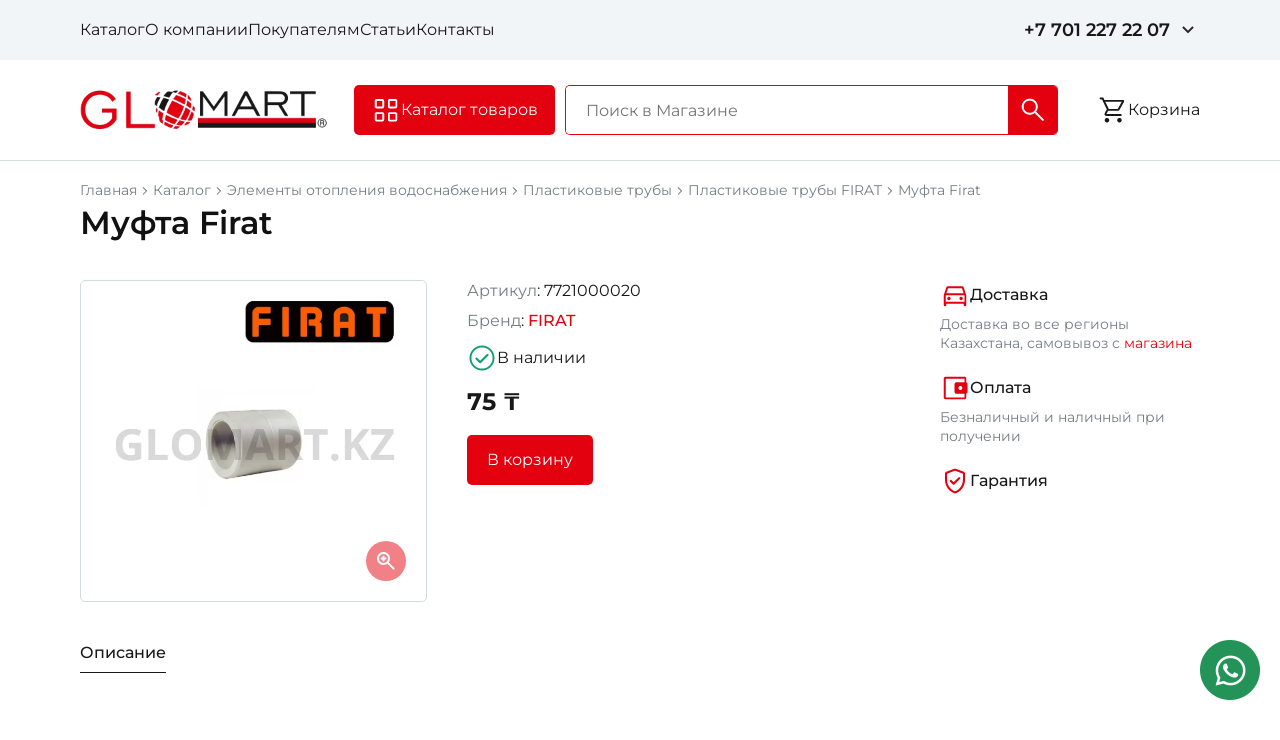

--- FILE ---
content_type: text/html; charset=UTF-8
request_url: https://glomart.kz/shop/mufta-firat/
body_size: 19359
content:
<html>
<head>
	
<meta charset="UTF-8">
<title>Муфта Firat купить в Алматы и Казахстане с доставкой</title>
<meta name="viewport" content="width=device-width, initial-scale=1" />
<meta name="google-site-verification" content="2TOlDIbit4Z_FkSgWMIHKUFzjRiODZ9J2naOsrCm2y0" />
<meta name="yandex-verification" content="3b7442e70ce868cd" />
<meta name='wmail-verification' content='c2daf27bf8732d2c86c9ae2f6bfdd092' />
	<meta name="yandex-verification" content="ea6841a3449e1f2b" />
	<meta name="google-site-verification" content="hsf44RCYhGLCtHqSNkGqmFfBn7GhfAkiJ_R7zGjd4IE" />
<meta name='robots' content='index, follow, max-image-preview:large, max-snippet:-1, max-video-preview:-1' />

	<!-- This site is optimized with the Yoast SEO plugin v26.8 - https://yoast.com/product/yoast-seo-wordpress/ -->
	<meta name="description" content="Муфта Firat по выгодным ценам в Алматы с доставкой по Казахстану в интернет-магазине GloMart. Профессиональная консультация и гарантия качества - glomart.kz." />
	<link rel="canonical" href="https://glomart.kz/shop/mufta-firat/" />
	<meta property="og:locale" content="ru_RU" />
	<meta property="og:type" content="article" />
	<meta property="og:title" content="Муфта Firat купить в Алматы и Казахстане с доставкой" />
	<meta property="og:description" content="Муфта Firat по выгодным ценам в Алматы с доставкой по Казахстану в интернет-магазине GloMart. Профессиональная консультация и гарантия качества - glomart.kz." />
	<meta property="og:url" content="https://glomart.kz/shop/mufta-firat/" />
	<meta property="og:site_name" content="Glomart" />
	<meta property="article:modified_time" content="2026-01-06T08:26:49+00:00" />
	<meta property="og:image" content="https://glomart.kz/wp-content/uploads/2024/07/firat.myfta_.25.webp" />
	<meta property="og:image:width" content="600" />
	<meta property="og:image:height" content="600" />
	<meta property="og:image:type" content="image/webp" />
	<meta name="twitter:card" content="summary_large_image" />
	<meta name="twitter:label1" content="Примерное время для чтения" />
	<meta name="twitter:data1" content="1 минута" />
	<script type="application/ld+json" class="yoast-schema-graph">{"@context":"https://schema.org","@graph":[{"@type":"WebPage","@id":"https://glomart.kz/shop/mufta-firat/","url":"https://glomart.kz/shop/mufta-firat/","name":"Муфта Firat купить в Алматы и Казахстане с доставкой","isPartOf":{"@id":"https://glomart.kz/#website"},"primaryImageOfPage":{"@id":"https://glomart.kz/shop/mufta-firat/#primaryimage"},"image":{"@id":"https://glomart.kz/shop/mufta-firat/#primaryimage"},"thumbnailUrl":"https://glomart.kz/wp-content/uploads/2024/07/firat.myfta_.25.webp","datePublished":"2024-07-08T14:33:43+00:00","dateModified":"2026-01-06T08:26:49+00:00","description":"Муфта Firat по выгодным ценам в Алматы с доставкой по Казахстану в интернет-магазине GloMart. Профессиональная консультация и гарантия качества - glomart.kz.","breadcrumb":{"@id":"https://glomart.kz/shop/mufta-firat/#breadcrumb"},"inLanguage":"ru-RU","potentialAction":[{"@type":"ReadAction","target":["https://glomart.kz/shop/mufta-firat/"]}]},{"@type":"ImageObject","inLanguage":"ru-RU","@id":"https://glomart.kz/shop/mufta-firat/#primaryimage","url":"https://glomart.kz/wp-content/uploads/2024/07/firat.myfta_.25.webp","contentUrl":"https://glomart.kz/wp-content/uploads/2024/07/firat.myfta_.25.webp","width":600,"height":600},{"@type":"BreadcrumbList","@id":"https://glomart.kz/shop/mufta-firat/#breadcrumb","itemListElement":[{"@type":"ListItem","position":1,"name":"Главная","item":"https://glomart.kz/"},{"@type":"ListItem","position":2,"name":"Каталог","item":"https://glomart.kz/shop/"},{"@type":"ListItem","position":3,"name":"Муфта Firat"}]},{"@type":"WebSite","@id":"https://glomart.kz/#website","url":"https://glomart.kz/","name":"Glomart","description":"Сайт отопления и водоснабжения","publisher":{"@id":"https://glomart.kz/#organization"},"potentialAction":[{"@type":"SearchAction","target":{"@type":"EntryPoint","urlTemplate":"https://glomart.kz/?s={search_term_string}"},"query-input":{"@type":"PropertyValueSpecification","valueRequired":true,"valueName":"search_term_string"}}],"inLanguage":"ru-RU"},{"@type":"Organization","@id":"https://glomart.kz/#organization","name":"Glomart","url":"https://glomart.kz/","logo":{"@type":"ImageObject","inLanguage":"ru-RU","@id":"https://glomart.kz/#/schema/logo/image/","url":"https://glomart.kz/wp-content/uploads/2025/04/cropped-logo.webp","contentUrl":"https://glomart.kz/wp-content/uploads/2025/04/cropped-logo.webp","width":750,"height":150,"caption":"Glomart"},"image":{"@id":"https://glomart.kz/#/schema/logo/image/"}}]}</script>
	<!-- / Yoast SEO plugin. -->


<link rel="alternate" title="oEmbed (JSON)" type="application/json+oembed" href="https://glomart.kz/wp-json/oembed/1.0/embed?url=https%3A%2F%2Fglomart.kz%2Fshop%2Fmufta-firat%2F" />
<link rel="alternate" title="oEmbed (XML)" type="text/xml+oembed" href="https://glomart.kz/wp-json/oembed/1.0/embed?url=https%3A%2F%2Fglomart.kz%2Fshop%2Fmufta-firat%2F&#038;format=xml" />
<style id='wp-img-auto-sizes-contain-inline-css' type='text/css'>
img:is([sizes=auto i],[sizes^="auto," i]){contain-intrinsic-size:3000px 1500px}
/*# sourceURL=wp-img-auto-sizes-contain-inline-css */
</style>
<style id='wp-emoji-styles-inline-css' type='text/css'>

	img.wp-smiley, img.emoji {
		display: inline !important;
		border: none !important;
		box-shadow: none !important;
		height: 1em !important;
		width: 1em !important;
		margin: 0 0.07em !important;
		vertical-align: -0.1em !important;
		background: none !important;
		padding: 0 !important;
	}
/*# sourceURL=wp-emoji-styles-inline-css */
</style>
<style id='wp-block-library-inline-css' type='text/css'>
:root{--wp-block-synced-color:#7a00df;--wp-block-synced-color--rgb:122,0,223;--wp-bound-block-color:var(--wp-block-synced-color);--wp-editor-canvas-background:#ddd;--wp-admin-theme-color:#007cba;--wp-admin-theme-color--rgb:0,124,186;--wp-admin-theme-color-darker-10:#006ba1;--wp-admin-theme-color-darker-10--rgb:0,107,160.5;--wp-admin-theme-color-darker-20:#005a87;--wp-admin-theme-color-darker-20--rgb:0,90,135;--wp-admin-border-width-focus:2px}@media (min-resolution:192dpi){:root{--wp-admin-border-width-focus:1.5px}}.wp-element-button{cursor:pointer}:root .has-very-light-gray-background-color{background-color:#eee}:root .has-very-dark-gray-background-color{background-color:#313131}:root .has-very-light-gray-color{color:#eee}:root .has-very-dark-gray-color{color:#313131}:root .has-vivid-green-cyan-to-vivid-cyan-blue-gradient-background{background:linear-gradient(135deg,#00d084,#0693e3)}:root .has-purple-crush-gradient-background{background:linear-gradient(135deg,#34e2e4,#4721fb 50%,#ab1dfe)}:root .has-hazy-dawn-gradient-background{background:linear-gradient(135deg,#faaca8,#dad0ec)}:root .has-subdued-olive-gradient-background{background:linear-gradient(135deg,#fafae1,#67a671)}:root .has-atomic-cream-gradient-background{background:linear-gradient(135deg,#fdd79a,#004a59)}:root .has-nightshade-gradient-background{background:linear-gradient(135deg,#330968,#31cdcf)}:root .has-midnight-gradient-background{background:linear-gradient(135deg,#020381,#2874fc)}:root{--wp--preset--font-size--normal:16px;--wp--preset--font-size--huge:42px}.has-regular-font-size{font-size:1em}.has-larger-font-size{font-size:2.625em}.has-normal-font-size{font-size:var(--wp--preset--font-size--normal)}.has-huge-font-size{font-size:var(--wp--preset--font-size--huge)}.has-text-align-center{text-align:center}.has-text-align-left{text-align:left}.has-text-align-right{text-align:right}.has-fit-text{white-space:nowrap!important}#end-resizable-editor-section{display:none}.aligncenter{clear:both}.items-justified-left{justify-content:flex-start}.items-justified-center{justify-content:center}.items-justified-right{justify-content:flex-end}.items-justified-space-between{justify-content:space-between}.screen-reader-text{border:0;clip-path:inset(50%);height:1px;margin:-1px;overflow:hidden;padding:0;position:absolute;width:1px;word-wrap:normal!important}.screen-reader-text:focus{background-color:#ddd;clip-path:none;color:#444;display:block;font-size:1em;height:auto;left:5px;line-height:normal;padding:15px 23px 14px;text-decoration:none;top:5px;width:auto;z-index:100000}html :where(.has-border-color){border-style:solid}html :where([style*=border-top-color]){border-top-style:solid}html :where([style*=border-right-color]){border-right-style:solid}html :where([style*=border-bottom-color]){border-bottom-style:solid}html :where([style*=border-left-color]){border-left-style:solid}html :where([style*=border-width]){border-style:solid}html :where([style*=border-top-width]){border-top-style:solid}html :where([style*=border-right-width]){border-right-style:solid}html :where([style*=border-bottom-width]){border-bottom-style:solid}html :where([style*=border-left-width]){border-left-style:solid}html :where(img[class*=wp-image-]){height:auto;max-width:100%}:where(figure){margin:0 0 1em}html :where(.is-position-sticky){--wp-admin--admin-bar--position-offset:var(--wp-admin--admin-bar--height,0px)}@media screen and (max-width:600px){html :where(.is-position-sticky){--wp-admin--admin-bar--position-offset:0px}}

/*# sourceURL=wp-block-library-inline-css */
</style><style id='wp-block-image-inline-css' type='text/css'>
.wp-block-image>a,.wp-block-image>figure>a{display:inline-block}.wp-block-image img{box-sizing:border-box;height:auto;max-width:100%;vertical-align:bottom}@media not (prefers-reduced-motion){.wp-block-image img.hide{visibility:hidden}.wp-block-image img.show{animation:show-content-image .4s}}.wp-block-image[style*=border-radius] img,.wp-block-image[style*=border-radius]>a{border-radius:inherit}.wp-block-image.has-custom-border img{box-sizing:border-box}.wp-block-image.aligncenter{text-align:center}.wp-block-image.alignfull>a,.wp-block-image.alignwide>a{width:100%}.wp-block-image.alignfull img,.wp-block-image.alignwide img{height:auto;width:100%}.wp-block-image .aligncenter,.wp-block-image .alignleft,.wp-block-image .alignright,.wp-block-image.aligncenter,.wp-block-image.alignleft,.wp-block-image.alignright{display:table}.wp-block-image .aligncenter>figcaption,.wp-block-image .alignleft>figcaption,.wp-block-image .alignright>figcaption,.wp-block-image.aligncenter>figcaption,.wp-block-image.alignleft>figcaption,.wp-block-image.alignright>figcaption{caption-side:bottom;display:table-caption}.wp-block-image .alignleft{float:left;margin:.5em 1em .5em 0}.wp-block-image .alignright{float:right;margin:.5em 0 .5em 1em}.wp-block-image .aligncenter{margin-left:auto;margin-right:auto}.wp-block-image :where(figcaption){margin-bottom:1em;margin-top:.5em}.wp-block-image.is-style-circle-mask img{border-radius:9999px}@supports ((-webkit-mask-image:none) or (mask-image:none)) or (-webkit-mask-image:none){.wp-block-image.is-style-circle-mask img{border-radius:0;-webkit-mask-image:url('data:image/svg+xml;utf8,<svg viewBox="0 0 100 100" xmlns="http://www.w3.org/2000/svg"><circle cx="50" cy="50" r="50"/></svg>');mask-image:url('data:image/svg+xml;utf8,<svg viewBox="0 0 100 100" xmlns="http://www.w3.org/2000/svg"><circle cx="50" cy="50" r="50"/></svg>');mask-mode:alpha;-webkit-mask-position:center;mask-position:center;-webkit-mask-repeat:no-repeat;mask-repeat:no-repeat;-webkit-mask-size:contain;mask-size:contain}}:root :where(.wp-block-image.is-style-rounded img,.wp-block-image .is-style-rounded img){border-radius:9999px}.wp-block-image figure{margin:0}.wp-lightbox-container{display:flex;flex-direction:column;position:relative}.wp-lightbox-container img{cursor:zoom-in}.wp-lightbox-container img:hover+button{opacity:1}.wp-lightbox-container button{align-items:center;backdrop-filter:blur(16px) saturate(180%);background-color:#5a5a5a40;border:none;border-radius:4px;cursor:zoom-in;display:flex;height:20px;justify-content:center;opacity:0;padding:0;position:absolute;right:16px;text-align:center;top:16px;width:20px;z-index:100}@media not (prefers-reduced-motion){.wp-lightbox-container button{transition:opacity .2s ease}}.wp-lightbox-container button:focus-visible{outline:3px auto #5a5a5a40;outline:3px auto -webkit-focus-ring-color;outline-offset:3px}.wp-lightbox-container button:hover{cursor:pointer;opacity:1}.wp-lightbox-container button:focus{opacity:1}.wp-lightbox-container button:focus,.wp-lightbox-container button:hover,.wp-lightbox-container button:not(:hover):not(:active):not(.has-background){background-color:#5a5a5a40;border:none}.wp-lightbox-overlay{box-sizing:border-box;cursor:zoom-out;height:100vh;left:0;overflow:hidden;position:fixed;top:0;visibility:hidden;width:100%;z-index:100000}.wp-lightbox-overlay .close-button{align-items:center;cursor:pointer;display:flex;justify-content:center;min-height:40px;min-width:40px;padding:0;position:absolute;right:calc(env(safe-area-inset-right) + 16px);top:calc(env(safe-area-inset-top) + 16px);z-index:5000000}.wp-lightbox-overlay .close-button:focus,.wp-lightbox-overlay .close-button:hover,.wp-lightbox-overlay .close-button:not(:hover):not(:active):not(.has-background){background:none;border:none}.wp-lightbox-overlay .lightbox-image-container{height:var(--wp--lightbox-container-height);left:50%;overflow:hidden;position:absolute;top:50%;transform:translate(-50%,-50%);transform-origin:top left;width:var(--wp--lightbox-container-width);z-index:9999999999}.wp-lightbox-overlay .wp-block-image{align-items:center;box-sizing:border-box;display:flex;height:100%;justify-content:center;margin:0;position:relative;transform-origin:0 0;width:100%;z-index:3000000}.wp-lightbox-overlay .wp-block-image img{height:var(--wp--lightbox-image-height);min-height:var(--wp--lightbox-image-height);min-width:var(--wp--lightbox-image-width);width:var(--wp--lightbox-image-width)}.wp-lightbox-overlay .wp-block-image figcaption{display:none}.wp-lightbox-overlay button{background:none;border:none}.wp-lightbox-overlay .scrim{background-color:#fff;height:100%;opacity:.9;position:absolute;width:100%;z-index:2000000}.wp-lightbox-overlay.active{visibility:visible}@media not (prefers-reduced-motion){.wp-lightbox-overlay.active{animation:turn-on-visibility .25s both}.wp-lightbox-overlay.active img{animation:turn-on-visibility .35s both}.wp-lightbox-overlay.show-closing-animation:not(.active){animation:turn-off-visibility .35s both}.wp-lightbox-overlay.show-closing-animation:not(.active) img{animation:turn-off-visibility .25s both}.wp-lightbox-overlay.zoom.active{animation:none;opacity:1;visibility:visible}.wp-lightbox-overlay.zoom.active .lightbox-image-container{animation:lightbox-zoom-in .4s}.wp-lightbox-overlay.zoom.active .lightbox-image-container img{animation:none}.wp-lightbox-overlay.zoom.active .scrim{animation:turn-on-visibility .4s forwards}.wp-lightbox-overlay.zoom.show-closing-animation:not(.active){animation:none}.wp-lightbox-overlay.zoom.show-closing-animation:not(.active) .lightbox-image-container{animation:lightbox-zoom-out .4s}.wp-lightbox-overlay.zoom.show-closing-animation:not(.active) .lightbox-image-container img{animation:none}.wp-lightbox-overlay.zoom.show-closing-animation:not(.active) .scrim{animation:turn-off-visibility .4s forwards}}@keyframes show-content-image{0%{visibility:hidden}99%{visibility:hidden}to{visibility:visible}}@keyframes turn-on-visibility{0%{opacity:0}to{opacity:1}}@keyframes turn-off-visibility{0%{opacity:1;visibility:visible}99%{opacity:0;visibility:visible}to{opacity:0;visibility:hidden}}@keyframes lightbox-zoom-in{0%{transform:translate(calc((-100vw + var(--wp--lightbox-scrollbar-width))/2 + var(--wp--lightbox-initial-left-position)),calc(-50vh + var(--wp--lightbox-initial-top-position))) scale(var(--wp--lightbox-scale))}to{transform:translate(-50%,-50%) scale(1)}}@keyframes lightbox-zoom-out{0%{transform:translate(-50%,-50%) scale(1);visibility:visible}99%{visibility:visible}to{transform:translate(calc((-100vw + var(--wp--lightbox-scrollbar-width))/2 + var(--wp--lightbox-initial-left-position)),calc(-50vh + var(--wp--lightbox-initial-top-position))) scale(var(--wp--lightbox-scale));visibility:hidden}}
/*# sourceURL=https://glomart.kz/wp-includes/blocks/image/style.min.css */
</style>
<style id='wp-block-paragraph-inline-css' type='text/css'>
.is-small-text{font-size:.875em}.is-regular-text{font-size:1em}.is-large-text{font-size:2.25em}.is-larger-text{font-size:3em}.has-drop-cap:not(:focus):first-letter{float:left;font-size:8.4em;font-style:normal;font-weight:100;line-height:.68;margin:.05em .1em 0 0;text-transform:uppercase}body.rtl .has-drop-cap:not(:focus):first-letter{float:none;margin-left:.1em}p.has-drop-cap.has-background{overflow:hidden}:root :where(p.has-background){padding:1.25em 2.375em}:where(p.has-text-color:not(.has-link-color)) a{color:inherit}p.has-text-align-left[style*="writing-mode:vertical-lr"],p.has-text-align-right[style*="writing-mode:vertical-rl"]{rotate:180deg}
/*# sourceURL=https://glomart.kz/wp-includes/blocks/paragraph/style.min.css */
</style>
<link rel='stylesheet' id='wc-blocks-style-css' href='https://glomart.kz/wp-content/plugins/woocommerce/assets/client/blocks/wc-blocks.css?ver=wc-10.4.3' type='text/css' media='all' />
<style id='global-styles-inline-css' type='text/css'>
:root{--wp--preset--aspect-ratio--square: 1;--wp--preset--aspect-ratio--4-3: 4/3;--wp--preset--aspect-ratio--3-4: 3/4;--wp--preset--aspect-ratio--3-2: 3/2;--wp--preset--aspect-ratio--2-3: 2/3;--wp--preset--aspect-ratio--16-9: 16/9;--wp--preset--aspect-ratio--9-16: 9/16;--wp--preset--color--black: #000000;--wp--preset--color--cyan-bluish-gray: #abb8c3;--wp--preset--color--white: #ffffff;--wp--preset--color--pale-pink: #f78da7;--wp--preset--color--vivid-red: #cf2e2e;--wp--preset--color--luminous-vivid-orange: #ff6900;--wp--preset--color--luminous-vivid-amber: #fcb900;--wp--preset--color--light-green-cyan: #7bdcb5;--wp--preset--color--vivid-green-cyan: #00d084;--wp--preset--color--pale-cyan-blue: #8ed1fc;--wp--preset--color--vivid-cyan-blue: #0693e3;--wp--preset--color--vivid-purple: #9b51e0;--wp--preset--color--base: #f9f9f9;--wp--preset--color--base-2: #ffffff;--wp--preset--color--contrast: #111111;--wp--preset--color--contrast-2: #636363;--wp--preset--color--contrast-3: #A4A4A4;--wp--preset--color--accent: #cfcabe;--wp--preset--color--accent-2: #c2a990;--wp--preset--color--accent-3: #d8613c;--wp--preset--color--accent-4: #b1c5a4;--wp--preset--color--accent-5: #b5bdbc;--wp--preset--gradient--vivid-cyan-blue-to-vivid-purple: linear-gradient(135deg,rgb(6,147,227) 0%,rgb(155,81,224) 100%);--wp--preset--gradient--light-green-cyan-to-vivid-green-cyan: linear-gradient(135deg,rgb(122,220,180) 0%,rgb(0,208,130) 100%);--wp--preset--gradient--luminous-vivid-amber-to-luminous-vivid-orange: linear-gradient(135deg,rgb(252,185,0) 0%,rgb(255,105,0) 100%);--wp--preset--gradient--luminous-vivid-orange-to-vivid-red: linear-gradient(135deg,rgb(255,105,0) 0%,rgb(207,46,46) 100%);--wp--preset--gradient--very-light-gray-to-cyan-bluish-gray: linear-gradient(135deg,rgb(238,238,238) 0%,rgb(169,184,195) 100%);--wp--preset--gradient--cool-to-warm-spectrum: linear-gradient(135deg,rgb(74,234,220) 0%,rgb(151,120,209) 20%,rgb(207,42,186) 40%,rgb(238,44,130) 60%,rgb(251,105,98) 80%,rgb(254,248,76) 100%);--wp--preset--gradient--blush-light-purple: linear-gradient(135deg,rgb(255,206,236) 0%,rgb(152,150,240) 100%);--wp--preset--gradient--blush-bordeaux: linear-gradient(135deg,rgb(254,205,165) 0%,rgb(254,45,45) 50%,rgb(107,0,62) 100%);--wp--preset--gradient--luminous-dusk: linear-gradient(135deg,rgb(255,203,112) 0%,rgb(199,81,192) 50%,rgb(65,88,208) 100%);--wp--preset--gradient--pale-ocean: linear-gradient(135deg,rgb(255,245,203) 0%,rgb(182,227,212) 50%,rgb(51,167,181) 100%);--wp--preset--gradient--electric-grass: linear-gradient(135deg,rgb(202,248,128) 0%,rgb(113,206,126) 100%);--wp--preset--gradient--midnight: linear-gradient(135deg,rgb(2,3,129) 0%,rgb(40,116,252) 100%);--wp--preset--gradient--gradient-1: linear-gradient(to bottom, #cfcabe 0%, #F9F9F9 100%);--wp--preset--gradient--gradient-2: linear-gradient(to bottom, #C2A990 0%, #F9F9F9 100%);--wp--preset--gradient--gradient-3: linear-gradient(to bottom, #D8613C 0%, #F9F9F9 100%);--wp--preset--gradient--gradient-4: linear-gradient(to bottom, #B1C5A4 0%, #F9F9F9 100%);--wp--preset--gradient--gradient-5: linear-gradient(to bottom, #B5BDBC 0%, #F9F9F9 100%);--wp--preset--gradient--gradient-6: linear-gradient(to bottom, #A4A4A4 0%, #F9F9F9 100%);--wp--preset--gradient--gradient-7: linear-gradient(to bottom, #cfcabe 50%, #F9F9F9 50%);--wp--preset--gradient--gradient-8: linear-gradient(to bottom, #C2A990 50%, #F9F9F9 50%);--wp--preset--gradient--gradient-9: linear-gradient(to bottom, #D8613C 50%, #F9F9F9 50%);--wp--preset--gradient--gradient-10: linear-gradient(to bottom, #B1C5A4 50%, #F9F9F9 50%);--wp--preset--gradient--gradient-11: linear-gradient(to bottom, #B5BDBC 50%, #F9F9F9 50%);--wp--preset--gradient--gradient-12: linear-gradient(to bottom, #A4A4A4 50%, #F9F9F9 50%);--wp--preset--font-size--small: 0.9rem;--wp--preset--font-size--medium: 1.05rem;--wp--preset--font-size--large: clamp(1.39rem, 1.39rem + ((1vw - 0.2rem) * 0.767), 1.85rem);--wp--preset--font-size--x-large: clamp(1.85rem, 1.85rem + ((1vw - 0.2rem) * 1.083), 2.5rem);--wp--preset--font-size--xx-large: clamp(2.5rem, 2.5rem + ((1vw - 0.2rem) * 1.283), 3.27rem);--wp--preset--font-family--body: "Inter", sans-serif;--wp--preset--font-family--heading: Cardo;--wp--preset--font-family--system-sans-serif: -apple-system, BlinkMacSystemFont, avenir next, avenir, segoe ui, helvetica neue, helvetica, Cantarell, Ubuntu, roboto, noto, arial, sans-serif;--wp--preset--font-family--system-serif: Iowan Old Style, Apple Garamond, Baskerville, Times New Roman, Droid Serif, Times, Source Serif Pro, serif, Apple Color Emoji, Segoe UI Emoji, Segoe UI Symbol;--wp--preset--spacing--20: min(1.5rem, 2vw);--wp--preset--spacing--30: min(2.5rem, 3vw);--wp--preset--spacing--40: min(4rem, 5vw);--wp--preset--spacing--50: min(6.5rem, 8vw);--wp--preset--spacing--60: min(10.5rem, 13vw);--wp--preset--spacing--70: 3.38rem;--wp--preset--spacing--80: 5.06rem;--wp--preset--spacing--10: 1rem;--wp--preset--shadow--natural: 6px 6px 9px rgba(0, 0, 0, 0.2);--wp--preset--shadow--deep: 12px 12px 50px rgba(0, 0, 0, 0.4);--wp--preset--shadow--sharp: 6px 6px 0px rgba(0, 0, 0, 0.2);--wp--preset--shadow--outlined: 6px 6px 0px -3px rgb(255, 255, 255), 6px 6px rgb(0, 0, 0);--wp--preset--shadow--crisp: 6px 6px 0px rgb(0, 0, 0);}:root { --wp--style--global--content-size: 620px;--wp--style--global--wide-size: 1280px; }:where(body) { margin: 0; }.wp-site-blocks { padding-top: var(--wp--style--root--padding-top); padding-bottom: var(--wp--style--root--padding-bottom); }.has-global-padding { padding-right: var(--wp--style--root--padding-right); padding-left: var(--wp--style--root--padding-left); }.has-global-padding > .alignfull { margin-right: calc(var(--wp--style--root--padding-right) * -1); margin-left: calc(var(--wp--style--root--padding-left) * -1); }.has-global-padding :where(:not(.alignfull.is-layout-flow) > .has-global-padding:not(.wp-block-block, .alignfull)) { padding-right: 0; padding-left: 0; }.has-global-padding :where(:not(.alignfull.is-layout-flow) > .has-global-padding:not(.wp-block-block, .alignfull)) > .alignfull { margin-left: 0; margin-right: 0; }.wp-site-blocks > .alignleft { float: left; margin-right: 2em; }.wp-site-blocks > .alignright { float: right; margin-left: 2em; }.wp-site-blocks > .aligncenter { justify-content: center; margin-left: auto; margin-right: auto; }:where(.wp-site-blocks) > * { margin-block-start: 1.2rem; margin-block-end: 0; }:where(.wp-site-blocks) > :first-child { margin-block-start: 0; }:where(.wp-site-blocks) > :last-child { margin-block-end: 0; }:root { --wp--style--block-gap: 1.2rem; }:root :where(.is-layout-flow) > :first-child{margin-block-start: 0;}:root :where(.is-layout-flow) > :last-child{margin-block-end: 0;}:root :where(.is-layout-flow) > *{margin-block-start: 1.2rem;margin-block-end: 0;}:root :where(.is-layout-constrained) > :first-child{margin-block-start: 0;}:root :where(.is-layout-constrained) > :last-child{margin-block-end: 0;}:root :where(.is-layout-constrained) > *{margin-block-start: 1.2rem;margin-block-end: 0;}:root :where(.is-layout-flex){gap: 1.2rem;}:root :where(.is-layout-grid){gap: 1.2rem;}.is-layout-flow > .alignleft{float: left;margin-inline-start: 0;margin-inline-end: 2em;}.is-layout-flow > .alignright{float: right;margin-inline-start: 2em;margin-inline-end: 0;}.is-layout-flow > .aligncenter{margin-left: auto !important;margin-right: auto !important;}.is-layout-constrained > .alignleft{float: left;margin-inline-start: 0;margin-inline-end: 2em;}.is-layout-constrained > .alignright{float: right;margin-inline-start: 2em;margin-inline-end: 0;}.is-layout-constrained > .aligncenter{margin-left: auto !important;margin-right: auto !important;}.is-layout-constrained > :where(:not(.alignleft):not(.alignright):not(.alignfull)){max-width: var(--wp--style--global--content-size);margin-left: auto !important;margin-right: auto !important;}.is-layout-constrained > .alignwide{max-width: var(--wp--style--global--wide-size);}body .is-layout-flex{display: flex;}.is-layout-flex{flex-wrap: wrap;align-items: center;}.is-layout-flex > :is(*, div){margin: 0;}body .is-layout-grid{display: grid;}.is-layout-grid > :is(*, div){margin: 0;}body{background-color: var(--wp--preset--color--base);color: var(--wp--preset--color--contrast);font-family: var(--wp--preset--font-family--body);font-size: var(--wp--preset--font-size--medium);font-style: normal;font-weight: 400;line-height: 1.55;--wp--style--root--padding-top: 0px;--wp--style--root--padding-right: var(--wp--preset--spacing--50);--wp--style--root--padding-bottom: 0px;--wp--style--root--padding-left: var(--wp--preset--spacing--50);}a:where(:not(.wp-element-button)){color: var(--wp--preset--color--contrast);text-decoration: underline;}:root :where(a:where(:not(.wp-element-button)):hover){text-decoration: none;}h1, h2, h3, h4, h5, h6{color: var(--wp--preset--color--contrast);font-family: var(--wp--preset--font-family--heading);font-weight: 400;line-height: 1.2;}h1{font-size: var(--wp--preset--font-size--xx-large);line-height: 1.15;}h2{font-size: var(--wp--preset--font-size--x-large);}h3{font-size: var(--wp--preset--font-size--large);}h4{font-size: clamp(1.1rem, 1.1rem + ((1vw - 0.2rem) * 0.767), 1.5rem);}h5{font-size: var(--wp--preset--font-size--medium);}h6{font-size: var(--wp--preset--font-size--small);}:root :where(.wp-element-button, .wp-block-button__link){background-color: var(--wp--preset--color--contrast);border-radius: .33rem;border-color: var(--wp--preset--color--contrast);border-width: 0;color: var(--wp--preset--color--base);font-family: inherit;font-size: var(--wp--preset--font-size--small);font-style: normal;font-weight: 500;letter-spacing: inherit;line-height: inherit;padding-top: 0.6rem;padding-right: 1rem;padding-bottom: 0.6rem;padding-left: 1rem;text-decoration: none;text-transform: inherit;}:root :where(.wp-element-button:hover, .wp-block-button__link:hover){background-color: var(--wp--preset--color--contrast-2);border-color: var(--wp--preset--color--contrast-2);color: var(--wp--preset--color--base);}:root :where(.wp-element-button:focus, .wp-block-button__link:focus){background-color: var(--wp--preset--color--contrast-2);border-color: var(--wp--preset--color--contrast-2);color: var(--wp--preset--color--base);outline-color: var(--wp--preset--color--contrast);outline-offset: 2px;outline-style: dotted;outline-width: 1px;}:root :where(.wp-element-button:active, .wp-block-button__link:active){background-color: var(--wp--preset--color--contrast);color: var(--wp--preset--color--base);}:root :where(.wp-element-caption, .wp-block-audio figcaption, .wp-block-embed figcaption, .wp-block-gallery figcaption, .wp-block-image figcaption, .wp-block-table figcaption, .wp-block-video figcaption){color: var(--wp--preset--color--contrast-2);font-family: var(--wp--preset--font-family--body);font-size: 0.8rem;}.has-black-color{color: var(--wp--preset--color--black) !important;}.has-cyan-bluish-gray-color{color: var(--wp--preset--color--cyan-bluish-gray) !important;}.has-white-color{color: var(--wp--preset--color--white) !important;}.has-pale-pink-color{color: var(--wp--preset--color--pale-pink) !important;}.has-vivid-red-color{color: var(--wp--preset--color--vivid-red) !important;}.has-luminous-vivid-orange-color{color: var(--wp--preset--color--luminous-vivid-orange) !important;}.has-luminous-vivid-amber-color{color: var(--wp--preset--color--luminous-vivid-amber) !important;}.has-light-green-cyan-color{color: var(--wp--preset--color--light-green-cyan) !important;}.has-vivid-green-cyan-color{color: var(--wp--preset--color--vivid-green-cyan) !important;}.has-pale-cyan-blue-color{color: var(--wp--preset--color--pale-cyan-blue) !important;}.has-vivid-cyan-blue-color{color: var(--wp--preset--color--vivid-cyan-blue) !important;}.has-vivid-purple-color{color: var(--wp--preset--color--vivid-purple) !important;}.has-base-color{color: var(--wp--preset--color--base) !important;}.has-base-2-color{color: var(--wp--preset--color--base-2) !important;}.has-contrast-color{color: var(--wp--preset--color--contrast) !important;}.has-contrast-2-color{color: var(--wp--preset--color--contrast-2) !important;}.has-contrast-3-color{color: var(--wp--preset--color--contrast-3) !important;}.has-accent-color{color: var(--wp--preset--color--accent) !important;}.has-accent-2-color{color: var(--wp--preset--color--accent-2) !important;}.has-accent-3-color{color: var(--wp--preset--color--accent-3) !important;}.has-accent-4-color{color: var(--wp--preset--color--accent-4) !important;}.has-accent-5-color{color: var(--wp--preset--color--accent-5) !important;}.has-black-background-color{background-color: var(--wp--preset--color--black) !important;}.has-cyan-bluish-gray-background-color{background-color: var(--wp--preset--color--cyan-bluish-gray) !important;}.has-white-background-color{background-color: var(--wp--preset--color--white) !important;}.has-pale-pink-background-color{background-color: var(--wp--preset--color--pale-pink) !important;}.has-vivid-red-background-color{background-color: var(--wp--preset--color--vivid-red) !important;}.has-luminous-vivid-orange-background-color{background-color: var(--wp--preset--color--luminous-vivid-orange) !important;}.has-luminous-vivid-amber-background-color{background-color: var(--wp--preset--color--luminous-vivid-amber) !important;}.has-light-green-cyan-background-color{background-color: var(--wp--preset--color--light-green-cyan) !important;}.has-vivid-green-cyan-background-color{background-color: var(--wp--preset--color--vivid-green-cyan) !important;}.has-pale-cyan-blue-background-color{background-color: var(--wp--preset--color--pale-cyan-blue) !important;}.has-vivid-cyan-blue-background-color{background-color: var(--wp--preset--color--vivid-cyan-blue) !important;}.has-vivid-purple-background-color{background-color: var(--wp--preset--color--vivid-purple) !important;}.has-base-background-color{background-color: var(--wp--preset--color--base) !important;}.has-base-2-background-color{background-color: var(--wp--preset--color--base-2) !important;}.has-contrast-background-color{background-color: var(--wp--preset--color--contrast) !important;}.has-contrast-2-background-color{background-color: var(--wp--preset--color--contrast-2) !important;}.has-contrast-3-background-color{background-color: var(--wp--preset--color--contrast-3) !important;}.has-accent-background-color{background-color: var(--wp--preset--color--accent) !important;}.has-accent-2-background-color{background-color: var(--wp--preset--color--accent-2) !important;}.has-accent-3-background-color{background-color: var(--wp--preset--color--accent-3) !important;}.has-accent-4-background-color{background-color: var(--wp--preset--color--accent-4) !important;}.has-accent-5-background-color{background-color: var(--wp--preset--color--accent-5) !important;}.has-black-border-color{border-color: var(--wp--preset--color--black) !important;}.has-cyan-bluish-gray-border-color{border-color: var(--wp--preset--color--cyan-bluish-gray) !important;}.has-white-border-color{border-color: var(--wp--preset--color--white) !important;}.has-pale-pink-border-color{border-color: var(--wp--preset--color--pale-pink) !important;}.has-vivid-red-border-color{border-color: var(--wp--preset--color--vivid-red) !important;}.has-luminous-vivid-orange-border-color{border-color: var(--wp--preset--color--luminous-vivid-orange) !important;}.has-luminous-vivid-amber-border-color{border-color: var(--wp--preset--color--luminous-vivid-amber) !important;}.has-light-green-cyan-border-color{border-color: var(--wp--preset--color--light-green-cyan) !important;}.has-vivid-green-cyan-border-color{border-color: var(--wp--preset--color--vivid-green-cyan) !important;}.has-pale-cyan-blue-border-color{border-color: var(--wp--preset--color--pale-cyan-blue) !important;}.has-vivid-cyan-blue-border-color{border-color: var(--wp--preset--color--vivid-cyan-blue) !important;}.has-vivid-purple-border-color{border-color: var(--wp--preset--color--vivid-purple) !important;}.has-base-border-color{border-color: var(--wp--preset--color--base) !important;}.has-base-2-border-color{border-color: var(--wp--preset--color--base-2) !important;}.has-contrast-border-color{border-color: var(--wp--preset--color--contrast) !important;}.has-contrast-2-border-color{border-color: var(--wp--preset--color--contrast-2) !important;}.has-contrast-3-border-color{border-color: var(--wp--preset--color--contrast-3) !important;}.has-accent-border-color{border-color: var(--wp--preset--color--accent) !important;}.has-accent-2-border-color{border-color: var(--wp--preset--color--accent-2) !important;}.has-accent-3-border-color{border-color: var(--wp--preset--color--accent-3) !important;}.has-accent-4-border-color{border-color: var(--wp--preset--color--accent-4) !important;}.has-accent-5-border-color{border-color: var(--wp--preset--color--accent-5) !important;}.has-vivid-cyan-blue-to-vivid-purple-gradient-background{background: var(--wp--preset--gradient--vivid-cyan-blue-to-vivid-purple) !important;}.has-light-green-cyan-to-vivid-green-cyan-gradient-background{background: var(--wp--preset--gradient--light-green-cyan-to-vivid-green-cyan) !important;}.has-luminous-vivid-amber-to-luminous-vivid-orange-gradient-background{background: var(--wp--preset--gradient--luminous-vivid-amber-to-luminous-vivid-orange) !important;}.has-luminous-vivid-orange-to-vivid-red-gradient-background{background: var(--wp--preset--gradient--luminous-vivid-orange-to-vivid-red) !important;}.has-very-light-gray-to-cyan-bluish-gray-gradient-background{background: var(--wp--preset--gradient--very-light-gray-to-cyan-bluish-gray) !important;}.has-cool-to-warm-spectrum-gradient-background{background: var(--wp--preset--gradient--cool-to-warm-spectrum) !important;}.has-blush-light-purple-gradient-background{background: var(--wp--preset--gradient--blush-light-purple) !important;}.has-blush-bordeaux-gradient-background{background: var(--wp--preset--gradient--blush-bordeaux) !important;}.has-luminous-dusk-gradient-background{background: var(--wp--preset--gradient--luminous-dusk) !important;}.has-pale-ocean-gradient-background{background: var(--wp--preset--gradient--pale-ocean) !important;}.has-electric-grass-gradient-background{background: var(--wp--preset--gradient--electric-grass) !important;}.has-midnight-gradient-background{background: var(--wp--preset--gradient--midnight) !important;}.has-gradient-1-gradient-background{background: var(--wp--preset--gradient--gradient-1) !important;}.has-gradient-2-gradient-background{background: var(--wp--preset--gradient--gradient-2) !important;}.has-gradient-3-gradient-background{background: var(--wp--preset--gradient--gradient-3) !important;}.has-gradient-4-gradient-background{background: var(--wp--preset--gradient--gradient-4) !important;}.has-gradient-5-gradient-background{background: var(--wp--preset--gradient--gradient-5) !important;}.has-gradient-6-gradient-background{background: var(--wp--preset--gradient--gradient-6) !important;}.has-gradient-7-gradient-background{background: var(--wp--preset--gradient--gradient-7) !important;}.has-gradient-8-gradient-background{background: var(--wp--preset--gradient--gradient-8) !important;}.has-gradient-9-gradient-background{background: var(--wp--preset--gradient--gradient-9) !important;}.has-gradient-10-gradient-background{background: var(--wp--preset--gradient--gradient-10) !important;}.has-gradient-11-gradient-background{background: var(--wp--preset--gradient--gradient-11) !important;}.has-gradient-12-gradient-background{background: var(--wp--preset--gradient--gradient-12) !important;}.has-small-font-size{font-size: var(--wp--preset--font-size--small) !important;}.has-medium-font-size{font-size: var(--wp--preset--font-size--medium) !important;}.has-large-font-size{font-size: var(--wp--preset--font-size--large) !important;}.has-x-large-font-size{font-size: var(--wp--preset--font-size--x-large) !important;}.has-xx-large-font-size{font-size: var(--wp--preset--font-size--xx-large) !important;}.has-body-font-family{font-family: var(--wp--preset--font-family--body) !important;}.has-heading-font-family{font-family: var(--wp--preset--font-family--heading) !important;}.has-system-sans-serif-font-family{font-family: var(--wp--preset--font-family--system-sans-serif) !important;}.has-system-serif-font-family{font-family: var(--wp--preset--font-family--system-serif) !important;}
/*# sourceURL=global-styles-inline-css */
</style>

<link rel='stylesheet' id='woocommerce-layout-css' href='https://glomart.kz/wp-content/plugins/woocommerce/assets/css/woocommerce-layout.css?ver=10.4.3' type='text/css' media='all' />
<link rel='stylesheet' id='woocommerce-smallscreen-css' href='https://glomart.kz/wp-content/plugins/woocommerce/assets/css/woocommerce-smallscreen.css?ver=10.4.3' type='text/css' media='only screen and (max-width: 768px)' />
<link rel='stylesheet' id='woocommerce-general-css' href='https://glomart.kz/wp-content/plugins/woocommerce/assets/css/woocommerce.css?ver=10.4.3' type='text/css' media='all' />
<style id='woocommerce-inline-inline-css' type='text/css'>
.woocommerce form .form-row .required { visibility: visible; }
/*# sourceURL=woocommerce-inline-inline-css */
</style>
<link rel='stylesheet' id='style-css-css' href='https://glomart.kz/wp-content/themes/glomart/client/dist/main.css?ver=796347' type='text/css' media='all' />
<link rel='stylesheet' id='style-css' href='https://glomart.kz/wp-content/themes/glomart/style.css?ver=646334' type='text/css' media='all' />
<script type="text/javascript" src="https://glomart.kz/wp-includes/js/jquery/jquery.min.js?ver=3.7.1" id="jquery-core-js"></script>
<script type="text/javascript" src="https://glomart.kz/wp-includes/js/jquery/jquery-migrate.min.js?ver=3.4.1" id="jquery-migrate-js"></script>
<script type="text/javascript" src="https://glomart.kz/wp-content/plugins/woocommerce/assets/js/jquery-blockui/jquery.blockUI.min.js?ver=2.7.0-wc.10.4.3" id="wc-jquery-blockui-js" data-wp-strategy="defer"></script>
<script type="text/javascript" id="wc-add-to-cart-js-extra">
/* <![CDATA[ */
var wc_add_to_cart_params = {"ajax_url":"/wp-admin/admin-ajax.php","wc_ajax_url":"/?wc-ajax=%%endpoint%%","i18n_view_cart":"\u0412 \u043a\u043e\u0440\u0437\u0438\u043d\u0435","cart_url":"https://glomart.kz/cart/","is_cart":"","cart_redirect_after_add":"no"};
//# sourceURL=wc-add-to-cart-js-extra
/* ]]> */
</script>
<script type="text/javascript" src="https://glomart.kz/wp-content/plugins/woocommerce/assets/js/frontend/add-to-cart.min.js?ver=10.4.3" id="wc-add-to-cart-js" data-wp-strategy="defer"></script>
<script type="text/javascript" id="wc-single-product-js-extra">
/* <![CDATA[ */
var wc_single_product_params = {"i18n_required_rating_text":"\u041f\u043e\u0436\u0430\u043b\u0443\u0439\u0441\u0442\u0430, \u043f\u043e\u0441\u0442\u0430\u0432\u044c\u0442\u0435 \u043e\u0446\u0435\u043d\u043a\u0443","i18n_rating_options":["1 \u0438\u0437 5 \u0437\u0432\u0451\u0437\u0434","2 \u0438\u0437 5 \u0437\u0432\u0451\u0437\u0434","3 \u0438\u0437 5 \u0437\u0432\u0451\u0437\u0434","4 \u0438\u0437 5 \u0437\u0432\u0451\u0437\u0434","5 \u0438\u0437 5 \u0437\u0432\u0451\u0437\u0434"],"i18n_product_gallery_trigger_text":"\u041f\u0440\u043e\u0441\u043c\u043e\u0442\u0440 \u0433\u0430\u043b\u0435\u0440\u0435\u0438 \u0438\u0437\u043e\u0431\u0440\u0430\u0436\u0435\u043d\u0438\u0439 \u0432 \u043f\u043e\u043b\u043d\u043e\u044d\u043a\u0440\u0430\u043d\u043d\u043e\u043c \u0440\u0435\u0436\u0438\u043c\u0435","review_rating_required":"yes","flexslider":{"rtl":false,"animation":"slide","smoothHeight":true,"directionNav":false,"controlNav":"thumbnails","slideshow":false,"animationSpeed":500,"animationLoop":false,"allowOneSlide":false},"zoom_enabled":"","zoom_options":[],"photoswipe_enabled":"","photoswipe_options":{"shareEl":false,"closeOnScroll":false,"history":false,"hideAnimationDuration":0,"showAnimationDuration":0},"flexslider_enabled":""};
//# sourceURL=wc-single-product-js-extra
/* ]]> */
</script>
<script type="text/javascript" src="https://glomart.kz/wp-content/plugins/woocommerce/assets/js/frontend/single-product.min.js?ver=10.4.3" id="wc-single-product-js" defer="defer" data-wp-strategy="defer"></script>
<script type="text/javascript" src="https://glomart.kz/wp-content/plugins/woocommerce/assets/js/js-cookie/js.cookie.min.js?ver=2.1.4-wc.10.4.3" id="wc-js-cookie-js" defer="defer" data-wp-strategy="defer"></script>
<script type="text/javascript" id="woocommerce-js-extra">
/* <![CDATA[ */
var woocommerce_params = {"ajax_url":"/wp-admin/admin-ajax.php","wc_ajax_url":"/?wc-ajax=%%endpoint%%","i18n_password_show":"\u041f\u043e\u043a\u0430\u0437\u0430\u0442\u044c \u043f\u0430\u0440\u043e\u043b\u044c","i18n_password_hide":"\u0421\u043a\u0440\u044b\u0442\u044c \u043f\u0430\u0440\u043e\u043b\u044c"};
//# sourceURL=woocommerce-js-extra
/* ]]> */
</script>
<script type="text/javascript" src="https://glomart.kz/wp-content/plugins/woocommerce/assets/js/frontend/woocommerce.min.js?ver=10.4.3" id="woocommerce-js" defer="defer" data-wp-strategy="defer"></script>
<script type="text/javascript" src="https://glomart.kz/wp-content/plugins/js_composer/assets/js/vendors/woocommerce-add-to-cart.js?ver=8.1" id="vc_woocommerce-add-to-cart-js-js"></script>
<script type="text/javascript" src="https://glomart.kz/wp-content/themes/glomart/client/dist/main.js?ver=314569" id="script-js-js"></script>
<script></script><link rel="https://api.w.org/" href="https://glomart.kz/wp-json/" /><link rel="alternate" title="JSON" type="application/json" href="https://glomart.kz/wp-json/wp/v2/product/6179" /><link rel="EditURI" type="application/rsd+xml" title="RSD" href="https://glomart.kz/xmlrpc.php?rsd" />
<meta name="generator" content="WordPress 6.9" />
<meta name="generator" content="WooCommerce 10.4.3" />
<link rel='shortlink' href='https://glomart.kz/?p=6179' />
<!-- Analytics by WP Statistics - https://wp-statistics.com -->
	<noscript><style>.woocommerce-product-gallery{ opacity: 1 !important; }</style></noscript>
	<meta name="generator" content="Powered by WPBakery Page Builder - drag and drop page builder for WordPress."/>
<style class='wp-fonts-local' type='text/css'>
@font-face{font-family:Inter;font-style:normal;font-weight:300 900;font-display:fallback;src:url('https://glomart.kz/wp-content/themes/glomart/assets/fonts/inter/Inter-VariableFont_slnt,wght.woff2') format('woff2');font-stretch:normal;}
@font-face{font-family:Cardo;font-style:normal;font-weight:400;font-display:fallback;src:url('https://glomart.kz/wp-content/themes/glomart/assets/fonts/cardo/cardo_normal_400.woff2') format('woff2');}
@font-face{font-family:Cardo;font-style:italic;font-weight:400;font-display:fallback;src:url('https://glomart.kz/wp-content/themes/glomart/assets/fonts/cardo/cardo_italic_400.woff2') format('woff2');}
@font-face{font-family:Cardo;font-style:normal;font-weight:700;font-display:fallback;src:url('https://glomart.kz/wp-content/themes/glomart/assets/fonts/cardo/cardo_normal_700.woff2') format('woff2');}
</style>
<link rel="icon" href="https://glomart.kz/wp-content/uploads/2024/04/globe-100x100.png" sizes="32x32" />
<link rel="icon" href="https://glomart.kz/wp-content/uploads/2024/04/globe.png" sizes="192x192" />
<link rel="apple-touch-icon" href="https://glomart.kz/wp-content/uploads/2024/04/globe.png" />
<meta name="msapplication-TileImage" content="https://glomart.kz/wp-content/uploads/2024/04/globe.png" />
<noscript><style> .wpb_animate_when_almost_visible { opacity: 1; }</style></noscript><!-- Google Tag Manager -->
<script>(function(w,d,s,l,i){w[l]=w[l]||[];w[l].push({'gtm.start':
new Date().getTime(),event:'gtm.js'});var f=d.getElementsByTagName(s)[0],
j=d.createElement(s),dl=l!='dataLayer'?'&l='+l:'';j.async=true;j.src=
'https://www.googletagmanager.com/gtm.js?id='+i+dl;f.parentNode.insertBefore(j,f);
})(window,document,'script','dataLayer','GTM-W2TX9GBZ');</script>
<!-- End Google Tag Manager -->	
<!-- Yandex.Metrika counter -->
<script type="text/javascript" >
   (function(m,e,t,r,i,k,a){m[i]=m[i]||function(){(m[i].a=m[i].a||[]).push(arguments)};
   m[i].l=1*new Date();
   for (var j = 0; j < document.scripts.length; j++) {if (document.scripts[j].src === r) { return; }}
   k=e.createElement(t),a=e.getElementsByTagName(t)[0],k.async=1,k.src=r,a.parentNode.insertBefore(k,a)})
   (window, document, "script", "https://mc.yandex.ru/metrika/tag.js", "ym");

   ym(103048516, "init", {
        clickmap:true,
        trackLinks:true,
        accurateTrackBounce:true
   });
</script>
<noscript><div><img src="https://mc.yandex.ru/watch/103048516" style="position:absolute; left:-9999px;" alt="" /></div></noscript>
<!-- /Yandex.Metrika counter -->
</head>
<body>
<!-- Google Tag Manager (noscript) -->
<noscript><iframe src="https://www.googletagmanager.com/ns.html?id=GTM-W2TX9GBZ";
height="0" width="0" style="display:none;visibility:hidden"></iframe></noscript>
<!-- End Google Tag Manager (noscript) --><div class="header-top">
    <div class="extended-block">
        <div class="row">
            <div class="menu-top" id="nav_menu-4" class="widget widget_nav_menu"><div class="menu-verhnee-menju-container"><ul id="menu-verhnee-menju" class="menu"><li id="menu-item-3723" class="menu-item menu-item-type-post_type menu-item-object-page current_page_parent menu-item-3723"><a href="https://glomart.kz/shop/">Каталог</a></li>
<li id="menu-item-26" class="menu-item menu-item-type-post_type menu-item-object-page menu-item-26"><a href="https://glomart.kz/o-kompanii/">О компании</a></li>
<li id="menu-item-10343" class="menu-item menu-item-type-post_type menu-item-object-page menu-item-10343"><a href="https://glomart.kz/pokupateliam/">Покупателям</a></li>
<li id="menu-item-24" class="menu-item menu-item-type-post_type menu-item-object-page menu-item-24"><a href="https://glomart.kz/articles/">Статьи</a></li>
<li id="menu-item-23" class="menu-item menu-item-type-post_type menu-item-object-page menu-item-23"><a href="https://glomart.kz/contact/">Контакты</a></li>
</ul></div></div>            <div class="phone-box">
                <div class="footer-phones" id="block-17" class="widget widget_block widget_text">
<p><a href="tel:77012272207">+7 701 227 22 07</a></p>
</div><div class="footer-phones" id="block-18" class="widget widget_block widget_text">
<p><a href="tel:77273573527">+7 727 357 35 27</a><br><a href="tel:77475704521">+7 747 570 45 21</a></p>
</div>            </div>
        </div>
    </div>
</div>
<div class="header-bot" data-widget="headerBorder">
    <div class="extended-block">
        <div class="row">
            <div class="logo">
                <a href="https://glomart.kz/" class="custom-logo-link" rel="home"><img width="750" height="150" src="https://glomart.kz/wp-content/uploads/2025/04/cropped-logo.webp" class="custom-logo" alt="Glomart" decoding="async" fetchpriority="high" srcset="https://glomart.kz/wp-content/uploads/2025/04/cropped-logo.webp 750w, https://glomart.kz/wp-content/uploads/2025/04/cropped-logo-600x120.webp 600w" sizes="(max-width: 750px) 100vw, 750px" /></a>            </div>
            
<div data-widget="catalogPopupMenu" class="catalog-container">
    <button type="button" class="catalog-menu-button button"><img class="icon" width="30" height="30" data-icon="catalog-menu"/>Каталог товаров</button>
    <div class="catalog-menu-popup">
        <div class="left-column">
            <div class="scroller" data-widget="simplebarVertical">
                                                        <a class="level-1 " href="https://glomart.kz/product-cat/vodonagrevateli/" data-hover-selector=".hover-20">
                        <div class="icon"><img src="https://glomart.kz/wp-content/uploads/2025/04/vodonagrevateli.webp" alt=""></div>
                        <div class="name">Водонагреватели</div>
                    </a>
                                                        <a class="level-1 " href="https://glomart.kz/product-cat/emkosti/" data-hover-selector=".hover-23">
                        <div class="icon"><img src="https://glomart.kz/wp-content/uploads/2025/04/emkost.webp" alt=""></div>
                        <div class="name">Емкости</div>
                    </a>
                                                        <a class="level-1 " href="https://glomart.kz/product-cat/klimat/" data-hover-selector=".hover-203">
                        <div class="icon"><img src="https://glomart.kz/wp-content/uploads/2025/04/obogrevateli-konvektornogo-tipa.webp" alt=""></div>
                        <div class="name">Климатическое оборудование</div>
                    </a>
                                                        <a class="level-1 " href="https://glomart.kz/product-cat/otopitelnye-kotly/" data-hover-selector=".hover-19">
                        <div class="icon"><img src="https://glomart.kz/wp-content/uploads/2025/04/otopitelnyj-kotel-2.webp" alt=""></div>
                        <div class="name">Котлы отопительные</div>
                    </a>
                                                        <a class="level-1 " href="https://glomart.kz/product-cat/nasosy/" data-hover-selector=".hover-22">
                        <div class="icon"><img src="https://glomart.kz/wp-content/uploads/2025/04/nasosnoe-oborudovanie-2.webp" alt=""></div>
                        <div class="name">Насосы</div>
                    </a>
                                                        <a class="level-1 " href="https://glomart.kz/product-cat/elektrooborudovanie/" data-hover-selector=".hover-194">
                        <div class="icon"><img src="https://glomart.kz/wp-content/uploads/2025/04/silovaja-tehnika.webp" alt=""></div>
                        <div class="name">Силовая техника</div>
                    </a>
                                                        <a class="level-1 " href="https://glomart.kz/product-cat/filtr-dlya-vodi/" data-hover-selector=".hover-24">
                        <div class="icon"><img src="https://glomart.kz/wp-content/uploads/2025/04/filtry-dlja-vody.webp" alt=""></div>
                        <div class="name">Фильтры для воды</div>
                    </a>
                                                        <a class="level-1 " href="https://glomart.kz/product-cat/elektroinstrument/" data-hover-selector=".hover-25">
                        <div class="icon"><img src="https://glomart.kz/wp-content/uploads/2025/04/jelektroinstrumenty.webp" alt=""></div>
                        <div class="name">Электроинструменты</div>
                    </a>
                                                        <a class="level-1 " href="https://glomart.kz/product-cat/otoplenie-vodosnabjenie/" data-hover-selector=".hover-21">
                        <div class="icon"><img src="https://glomart.kz/wp-content/uploads/2025/04/radiatory-otoplenija.webp" alt=""></div>
                        <div class="name">Элементы отопления водоснабжения</div>
                    </a>
                            </div>
        </div>
                <div class="right-scroller hover-20" data-widget="simplebarVertical">
            <ul class="level-2-wrap">
                                <li class="level-2">
                    <a class="link" href="https://glomart.kz/product-cat/vodonagrevateli/boylery/">
                        Бойлеры                    </a>
                </li>
                                <li class="level-2">
                    <a class="link" href="https://glomart.kz/product-cat/vodonagrevateli/gazovye-kolonki/">
                        Газовые колонки                    </a>
                </li>
                            </ul>
        </div>
                <div class="right-scroller hover-23" data-widget="simplebarVertical">
            <ul class="level-2-wrap">
                                <li class="level-2">
                    <a class="link" href="https://glomart.kz/product-cat/emkosti/molekula/">
                        Емкости "Молекула"                    </a>
                </li>
                                <li class="level-2">
                    <a class="link" href="https://glomart.kz/product-cat/emkosti/gorisontalnye-zilindricheskie/">
                        Емкости горизонтальные цилиндрические                    </a>
                </li>
                                <li class="level-2">
                    <a class="link" href="https://glomart.kz/product-cat/emkosti/dlya-podsemnoy-ustanovki/">
                        Емкости для подземной установки                    </a>
                </li>
                                <li class="level-2">
                    <a class="link" href="https://glomart.kz/product-cat/emkosti/pryamougolnye/">
                        Емкости прямоугольные                    </a>
                </li>
                                <li class="level-2">
                    <a class="link" href="https://glomart.kz/product-cat/emkosti/zilindricheskie-vertikalnye/">
                        Емкости цилиндрические вертикальные                    </a>
                </li>
                                <li class="level-2">
                    <a class="link" href="https://glomart.kz/product-cat/emkosti/girouloviteli/">
                        Жироуловители                    </a>
                </li>
                                <li class="level-2">
                    <a class="link" href="https://glomart.kz/product-cat/emkosti/poplavki/">
                        Поплавки                    </a>
                </li>
                                <li class="level-2">
                    <a class="link" href="https://glomart.kz/product-cat/emkosti/systema-biostok/">
                        Система биосток                    </a>
                </li>
                                <li class="level-2">
                    <a class="link" href="https://glomart.kz/product-cat/emkosti/fitingi/">
                        Фитинги                    </a>
                </li>
                            </ul>
        </div>
                <div class="right-scroller hover-203" data-widget="simplebarVertical">
            <ul class="level-2-wrap">
                                <li class="level-2">
                    <a class="link" href="https://glomart.kz/product-cat/klimat/vozdushno-otopitelnye-agregaty/">
                        Воздушно отопительные агрегаты                    </a>
                </li>
                                <li class="level-2">
                    <a class="link" href="https://glomart.kz/product-cat/klimat/konvektory/">
                        Конвекторы                    </a>
                </li>
                                <li class="level-2">
                    <a class="link" href="https://glomart.kz/product-cat/klimat/radiatory/">
                        Радиаторы отопления                    </a>
                </li>
                                <li class="level-2">
                    <a class="link" href="https://glomart.kz/product-cat/klimat/teploventilyatory/">
                        Тепловентиляторы                    </a>
                </li>
                                <li class="level-2">
                    <a class="link" href="https://glomart.kz/product-cat/klimat/teplovye-pushki/">
                        Электрокалориферы / тепловые пушки                    </a>
                </li>
                            </ul>
        </div>
                <div class="right-scroller hover-19" data-widget="simplebarVertical">
            <ul class="level-2-wrap">
                                <li class="level-2">
                    <a class="link" href="https://glomart.kz/product-cat/otopitelnye-kotly/gaz/">
                        Газовые горелки                    </a>
                </li>
                                <li class="level-2">
                    <a class="link" href="https://glomart.kz/product-cat/otopitelnye-kotly/gazovye-napolnye/">
                        Газовые котлы напольные                    </a>
                </li>
                                <li class="level-2">
                    <a class="link" href="https://glomart.kz/product-cat/otopitelnye-kotly/gazovye-nastennye/">
                        Газовые котлы настенные                    </a>
                </li>
                                <li class="level-2">
                    <a class="link" href="https://glomart.kz/product-cat/otopitelnye-kotly/zhidkotoplivnye-gorelki/">
                        Жидкотопливные горелки                    </a>
                </li>
                                <li class="level-2">
                    <a class="link" href="https://glomart.kz/product-cat/otopitelnye-kotly/kotly-dlitelnogo-goreniya-ugol-drov/">
                        Котлы длительного горения (уголь, дрова)                    </a>
                </li>
                                <li class="level-2">
                    <a class="link" href="https://glomart.kz/product-cat/otopitelnye-kotly/jidko-toplivnye-napolnye/">
                        Котлы на жидком топливе                    </a>
                </li>
                                <li class="level-2">
                    <a class="link" href="https://glomart.kz/product-cat/otopitelnye-kotly/elektricheskie/">
                        Электрические котлы                    </a>
                </li>
                            </ul>
        </div>
                <div class="right-scroller hover-22" data-widget="simplebarVertical">
            <ul class="level-2-wrap">
                                <li class="level-2">
                    <a class="link" href="https://glomart.kz/product-cat/nasosy/basseinovye/">
                        Бассейновые насосы                    </a>
                </li>
                                <li class="level-2">
                    <a class="link" href="https://glomart.kz/product-cat/nasosy/fekalnye-nasosy/">
                        Канализационные фекальные насосные станции                    </a>
                </li>
                                <li class="level-2">
                    <a class="link" href="https://glomart.kz/product-cat/nasosy/motopompy/">
                        Мотопомпы                    </a>
                </li>
                                <li class="level-2">
                    <a class="link" href="https://glomart.kz/product-cat/nasosy/nasosnye-stancii/">
                        Насосные станции                    </a>
                </li>
                                <li class="level-2">
                    <a class="link" href="https://glomart.kz/product-cat/nasosy/nasos-dlya-povysheniya-davleniya-vody/">
                        Насосы для повышения давления                    </a>
                </li>
                                <li class="level-2">
                    <a class="link" href="https://glomart.kz/product-cat/nasosy/skvazhinnye-nasosy/">
                        Насосы для скважины                    </a>
                </li>
                                <li class="level-2">
                    <a class="link" href="https://glomart.kz/product-cat/nasosy/poverhnostnye/">
                        Поверхностные насосы                    </a>
                </li>
                                <li class="level-2">
                    <a class="link" href="https://glomart.kz/product-cat/nasosy/pogrujnye/">
                        Погружные и дренажные насосы                    </a>
                </li>
                                <li class="level-2">
                    <a class="link" href="https://glomart.kz/product-cat/nasosy/cirkulyacionnye/">
                        Циркуляционные насосы                    </a>
                </li>
                            </ul>
        </div>
                <div class="right-scroller hover-194" data-widget="simplebarVertical">
            <ul class="level-2-wrap">
                                <li class="level-2">
                    <a class="link" href="https://glomart.kz/product-cat/elektrooborudovanie/stabilizatory/">
                        Стабилизаторы напряжения                    </a>
                </li>
                            </ul>
        </div>
                <div class="right-scroller hover-24" data-widget="simplebarVertical">
            <ul class="level-2-wrap">
                                <li class="level-2">
                    <a class="link" href="https://glomart.kz/product-cat/filtr-dlya-vodi/komplektuyushhie-k-filtram-dlya-vody/">
                        Комплектующие к фильтрам для воды                    </a>
                </li>
                                <li class="level-2">
                    <a class="link" href="https://glomart.kz/product-cat/filtr-dlya-vodi/korpusa-dlya-filtrov/">
                        Корпуса для фильтров                    </a>
                </li>
                                <li class="level-2">
                    <a class="link" href="https://glomart.kz/product-cat/filtr-dlya-vodi/kuvshini/">
                        Кувшины                    </a>
                </li>
                                <li class="level-2">
                    <a class="link" href="https://glomart.kz/product-cat/filtr-dlya-vodi/predfiltri/">
                        Предфильтры                    </a>
                </li>
                                <li class="level-2">
                    <a class="link" href="https://glomart.kz/product-cat/filtr-dlya-vodi/sistemi-s-otdelnim-kranov/">
                        Системы с отдельным краном                    </a>
                </li>
                                <li class="level-2">
                    <a class="link" href="https://glomart.kz/product-cat/filtr-dlya-vodi/smennie-moduli-i-materiali/">
                        Сменные фильтрующие модули                    </a>
                </li>
                            </ul>
        </div>
                <div class="right-scroller hover-25" data-widget="simplebarVertical">
            <ul class="level-2-wrap">
                                <li class="level-2">
                    <a class="link" href="https://glomart.kz/product-cat/elektroinstrument/dreli/">
                        Дрели                    </a>
                </li>
                                <li class="level-2">
                    <a class="link" href="https://glomart.kz/product-cat/elektroinstrument/dreli-shurupoverty/">
                        Дрели-шуруповерты                    </a>
                </li>
                                <li class="level-2">
                    <a class="link" href="https://glomart.kz/product-cat/elektroinstrument/izmeritelnyy-instrument/">
                        Измерительный инструмент                    </a>
                </li>
                                <li class="level-2">
                    <a class="link" href="https://glomart.kz/product-cat/elektroinstrument/kraskopulty/">
                        Краскопульты                    </a>
                </li>
                                <li class="level-2">
                    <a class="link" href="https://glomart.kz/product-cat/elektroinstrument/nivelir/">
                        Нивелиры                    </a>
                </li>
                                <li class="level-2">
                    <a class="link" href="https://glomart.kz/product-cat/elektroinstrument/perforatori/">
                        Перфораторы                    </a>
                </li>
                                <li class="level-2">
                    <a class="link" href="https://glomart.kz/product-cat/elektroinstrument/pili-diskovie/">
                        Пилы дисковые                    </a>
                </li>
                                <li class="level-2">
                    <a class="link" href="https://glomart.kz/product-cat/elektroinstrument/polirovalnie-mashini/">
                        Полировальные машины                    </a>
                </li>
                                <li class="level-2">
                    <a class="link" href="https://glomart.kz/product-cat/elektroinstrument/shlifmashini/">
                        Углошлифовальные машины                    </a>
                </li>
                                <li class="level-2">
                    <a class="link" href="https://glomart.kz/product-cat/elektroinstrument/feni/">
                        Фены технические                    </a>
                </li>
                                <li class="level-2">
                    <a class="link" href="https://glomart.kz/product-cat/elektroinstrument/frezernie-mashini/">
                        Фрезерные машины                    </a>
                </li>
                                <li class="level-2">
                    <a class="link" href="https://glomart.kz/product-cat/elektroinstrument/shlifovalnyye-mashiny/">
                        Шлифовальные машины                    </a>
                </li>
                                <li class="level-2">
                    <a class="link" href="https://glomart.kz/product-cat/elektroinstrument/shurupoverti/">
                        Шуруповерты                    </a>
                </li>
                                <li class="level-2">
                    <a class="link" href="https://glomart.kz/product-cat/elektroinstrument/elektro-lobziki/">
                        Электролобзики                    </a>
                </li>
                                <li class="level-2">
                    <a class="link" href="https://glomart.kz/product-cat/elektroinstrument/elektrorubanok/">
                        Электрорубанки                    </a>
                </li>
                                <li class="level-2">
                    <a class="link" href="https://glomart.kz/product-cat/elektroinstrument/to4ilo/">
                        Электроточило                    </a>
                </li>
                            </ul>
        </div>
                <div class="right-scroller hover-21" data-widget="simplebarVertical">
            <ul class="level-2-wrap">
                                <li class="level-2">
                    <a class="link" href="https://glomart.kz/product-cat/otoplenie-vodosnabjenie/aksessuary/">
                        Аксессуары для систем отопления                    </a>
                </li>
                                <li class="level-2">
                    <a class="link" href="https://glomart.kz/product-cat/otoplenie-vodosnabjenie/germetiki/">
                        Герметики                    </a>
                </li>
                                <li class="level-2">
                    <a class="link" href="https://glomart.kz/product-cat/otoplenie-vodosnabjenie/izoljacija/">
                        Изоляция                    </a>
                </li>
                                <li class="level-2">
                    <a class="link" href="https://glomart.kz/product-cat/otoplenie-vodosnabjenie/pena-montazhnaya/">
                        Пена монтажная                    </a>
                </li>
                                <li class="level-2">
                    <a class="link" href="https://glomart.kz/product-cat/otoplenie-vodosnabjenie/truby-fitingi/">
                        Пластиковые трубы                    </a>
                </li>
                                <li class="level-2">
                    <a class="link" href="https://glomart.kz/product-cat/otoplenie-vodosnabjenie/kollektory/">
                        Распределительные коллекторы                    </a>
                </li>
                                <li class="level-2">
                    <a class="link" href="https://glomart.kz/product-cat/otoplenie-vodosnabjenie/rasshiritelnye-baki/">
                        Расширительные баки                    </a>
                </li>
                                <li class="level-2">
                    <a class="link" href="https://glomart.kz/product-cat/otoplenie-vodosnabjenie/smesiteli/">
                        Смесители                    </a>
                </li>
                                <li class="level-2">
                    <a class="link" href="https://glomart.kz/product-cat/otoplenie-vodosnabjenie/schetchiki/">
                        Счетчики                    </a>
                </li>
                                <li class="level-2">
                    <a class="link" href="https://glomart.kz/product-cat/otoplenie-vodosnabjenie/teplyj-pol/">
                        Теплый пол                    </a>
                </li>
                                <li class="level-2">
                    <a class="link" href="https://glomart.kz/product-cat/otoplenie-vodosnabjenie/uplotniteli/">
                        Уплотнители                    </a>
                </li>
                                <li class="level-2">
                    <a class="link" href="https://glomart.kz/product-cat/otoplenie-vodosnabjenie/homuty/">
                        Хомуты                    </a>
                </li>
                            </ul>
        </div>
            </div>
</div>
            <button data-widget="openCatalogPopup" class="button catalog-mobile-button" type="button"><img class="icon" width="30" height="30" data-icon="catalog-menu"/></button>
            <div
                class="catalog-search"
                data-widget="catalogSearch"
                data-post-url='https://glomart.kz/wp-admin/admin-ajax.php'
                ></div>
            <a href="/cart/" class="catalog-cart">
                <div class="cart-container">
                                        <span class="mark empty" data-widget="cartMark">0</span>
                    <span class="icon" data-icon="cart"></span>
                </div>
                <div>Корзина</div>
            </a>
        </div>
    </div>
</div>
<div class="catalog-mobile-popup" data-widget="mobileCatalogPopup">
    <div class="top">
        <div class="icon-container">
            <span class="icon close-icon" data-icon="close"></span>
        </div>
    </div>
    <div class="scroller">
                    <a class="level-1" href="https://glomart.kz/product-cat/vodonagrevateli/" data-hover-selector=".hover-20">
                <div class="icon"><img src="https://glomart.kz/wp-content/uploads/2025/04/vodonagrevateli.webp" alt=""></div>
                <div class="name">Водонагреватели</div>
            </a>
                    <a class="level-1" href="https://glomart.kz/product-cat/emkosti/" data-hover-selector=".hover-23">
                <div class="icon"><img src="https://glomart.kz/wp-content/uploads/2025/04/emkost.webp" alt=""></div>
                <div class="name">Емкости</div>
            </a>
                    <a class="level-1" href="https://glomart.kz/product-cat/klimat/" data-hover-selector=".hover-203">
                <div class="icon"><img src="https://glomart.kz/wp-content/uploads/2025/04/obogrevateli-konvektornogo-tipa.webp" alt=""></div>
                <div class="name">Климатическое оборудование</div>
            </a>
                    <a class="level-1" href="https://glomart.kz/product-cat/otopitelnye-kotly/" data-hover-selector=".hover-19">
                <div class="icon"><img src="https://glomart.kz/wp-content/uploads/2025/04/otopitelnyj-kotel-2.webp" alt=""></div>
                <div class="name">Котлы отопительные</div>
            </a>
                    <a class="level-1" href="https://glomart.kz/product-cat/nasosy/" data-hover-selector=".hover-22">
                <div class="icon"><img src="https://glomart.kz/wp-content/uploads/2025/04/nasosnoe-oborudovanie-2.webp" alt=""></div>
                <div class="name">Насосы</div>
            </a>
                    <a class="level-1" href="https://glomart.kz/product-cat/elektrooborudovanie/" data-hover-selector=".hover-194">
                <div class="icon"><img src="https://glomart.kz/wp-content/uploads/2025/04/silovaja-tehnika.webp" alt=""></div>
                <div class="name">Силовая техника</div>
            </a>
                    <a class="level-1" href="https://glomart.kz/product-cat/filtr-dlya-vodi/" data-hover-selector=".hover-24">
                <div class="icon"><img src="https://glomart.kz/wp-content/uploads/2025/04/filtry-dlja-vody.webp" alt=""></div>
                <div class="name">Фильтры для воды</div>
            </a>
                    <a class="level-1" href="https://glomart.kz/product-cat/elektroinstrument/" data-hover-selector=".hover-25">
                <div class="icon"><img src="https://glomart.kz/wp-content/uploads/2025/04/jelektroinstrumenty.webp" alt=""></div>
                <div class="name">Электроинструменты</div>
            </a>
                    <a class="level-1" href="https://glomart.kz/product-cat/otoplenie-vodosnabjenie/" data-hover-selector=".hover-21">
                <div class="icon"><img src="https://glomart.kz/wp-content/uploads/2025/04/radiatory-otoplenija.webp" alt=""></div>
                <div class="name">Элементы отопления водоснабжения</div>
            </a>
            </div>
</div>
<div class="mobile-panel">
        <a href="/" class="item ">
        <span class="icon" data-icon="globe"></span>
        <div class="text">Главная</div>
    </a>
    <div class="item current" data-widget="openCatalogPopup">
        <span class="icon" data-icon="catalog-menu"></span>
        <div class="text">Каталог</div>
    </div>
    <div class="item mobile-phone" data-widget="eventButton" data-event="openmobilephones">
        <span class="icon" data-icon="call"></span>
        <div class="text">Звонок</div>
    </div>
    <a href="/cart/" class="item cart ">
        <div class="cart-container">
                        <span class="mark empty" data-widget="cartMark">0</span>
            <span class="icon" data-icon="cart"></span>
        </div>
		<div class="text">Корзина</div>
    </a>
    <div class="item" data-widget="mobileMenuButton">
        <span class="icon" data-icon="menu"></span>
        <div class="text">Меню</div>
    </div>
</div>
<div class="mobile-menu-container" data-widget="mobileMenu">
    <div class="mobile-menu">
        <div class="top">
            <div class="icon-container">
                <span class="icon close-icon" data-icon="close"></span>
            </div>
        </div>
        <div class="scroller">
            <div class="menu-mobile" id="nav_menu-5" class="widget widget_nav_menu"><div class="menu-mobilnoe-menju-container"><ul id="menu-mobilnoe-menju" class="menu"><li id="menu-item-273" class="menu-item menu-item-type-post_type menu-item-object-page current_page_parent menu-item-273"><a href="https://glomart.kz/shop/">Каталог</a></li>
<li id="menu-item-275" class="menu-item menu-item-type-post_type menu-item-object-page menu-item-275"><a href="https://glomart.kz/o-kompanii/">О компании</a></li>
<li id="menu-item-276" class="menu-item menu-item-type-post_type menu-item-object-page menu-item-276"><a href="https://glomart.kz/pokupateliam/dostavka/">Покупателям</a></li>
<li id="menu-item-272" class="menu-item menu-item-type-post_type menu-item-object-page menu-item-272"><a href="https://glomart.kz/articles/">Статьи</a></li>
<li id="menu-item-274" class="menu-item menu-item-type-post_type menu-item-object-page menu-item-274"><a href="https://glomart.kz/contact/">Контакты</a></li>
</ul></div></div>        </div>
        <div class="bot">
            <div class="footer-phones" id="block-19" class="widget widget_block widget_text">
<p><a href="tel:77273573527">+7 727 357 35 27</a><br><a href="tel:77012272207">+7 701 227 22 07</a><br><a href="tel:77475704521">+7 747 570 45 21</a></p>
</div>            <div class="footer-socials-container">
                <div class="footer-socials" id="block-22" class="widget widget_block widget_media_image">
<figure class="wp-block-image size-full"><a href="https://www.instagram.com/glomart.kz/" target="_blank" rel=" noreferrer noopener"><img decoding="async" width="50" height="50" src="https://glomart.kz/wp-content/uploads/2024/03/instagram.png" alt="" class="wp-image-41"/></a></figure>
</div>            </div>
        </div>
    </div>
</div>
<div class="mobile-phones-container" data-widget="mobilePhonesWidget">
    <div class="mobile-phones" id="block-33" class="widget widget_block widget_text">
<p>Звоните:</p>
</div><div class="mobile-phones" id="block-34" class="widget widget_block widget_text">
<p><a href="tel:+77272502527" data-type="tel" data-id="tel:+77272502527">+7 727 250 25 27</a><br><a href="tel:+77012272207" data-type="tel" data-id="tel:+77012272207">+7 701 227 22 07</a><br><a href="tel:+77475704521">+7 747 570 45 21</a></p>
</div>    <button class="close-button"><span class="icon" data-icon="close"></span></button>
</div>
<div class="overlay-dark" data-widget="overlayToggle"></div>
<main class="main">
<div class="centered-block page-title">
    <div class="breadcrumb-container">
                    <a href="https://glomart.kz" class="breadcrumb-item">Главная</a>
                <span class="delimeter"><svg xmlns="http://www.w3.org/2000/svg" width="16" height="16" fill="none"><path fill="#777C85" d="M5.9 11.633a.617.617 0 0 1-.142-.366.451.451 0 0 1 .142-.35l2.933-2.934-2.95-2.95a.459.459 0 0 1-.125-.358.513.513 0 0 1 .142-.358.47.47 0 0 1 .358-.159.503.503 0 0 1 .342.159l3.317 3.316a.508.508 0 0 1 .116.167.49.49 0 0 1 .034.183.49.49 0 0 1-.034.184.508.508 0 0 1-.116.166l-3.3 3.3c-.1.1-.217.148-.35.142a.617.617 0 0 1-.367-.142Z"/></svg></span>
                    <a href="https://glomart.kz/shop/" class="breadcrumb-item">Каталог</a>
                <span class="delimeter"><svg xmlns="http://www.w3.org/2000/svg" width="16" height="16" fill="none"><path fill="#777C85" d="M5.9 11.633a.617.617 0 0 1-.142-.366.451.451 0 0 1 .142-.35l2.933-2.934-2.95-2.95a.459.459 0 0 1-.125-.358.513.513 0 0 1 .142-.358.47.47 0 0 1 .358-.159.503.503 0 0 1 .342.159l3.317 3.316a.508.508 0 0 1 .116.167.49.49 0 0 1 .034.183.49.49 0 0 1-.034.184.508.508 0 0 1-.116.166l-3.3 3.3c-.1.1-.217.148-.35.142a.617.617 0 0 1-.367-.142Z"/></svg></span>
                    <a href="https://glomart.kz/product-cat/otoplenie-vodosnabjenie/" class="breadcrumb-item">Элементы отопления водоснабжения</a>
                <span class="delimeter"><svg xmlns="http://www.w3.org/2000/svg" width="16" height="16" fill="none"><path fill="#777C85" d="M5.9 11.633a.617.617 0 0 1-.142-.366.451.451 0 0 1 .142-.35l2.933-2.934-2.95-2.95a.459.459 0 0 1-.125-.358.513.513 0 0 1 .142-.358.47.47 0 0 1 .358-.159.503.503 0 0 1 .342.159l3.317 3.316a.508.508 0 0 1 .116.167.49.49 0 0 1 .034.183.49.49 0 0 1-.034.184.508.508 0 0 1-.116.166l-3.3 3.3c-.1.1-.217.148-.35.142a.617.617 0 0 1-.367-.142Z"/></svg></span>
                    <a href="https://glomart.kz/product-cat/otoplenie-vodosnabjenie/truby-fitingi/" class="breadcrumb-item">Пластиковые трубы</a>
                <span class="delimeter"><svg xmlns="http://www.w3.org/2000/svg" width="16" height="16" fill="none"><path fill="#777C85" d="M5.9 11.633a.617.617 0 0 1-.142-.366.451.451 0 0 1 .142-.35l2.933-2.934-2.95-2.95a.459.459 0 0 1-.125-.358.513.513 0 0 1 .142-.358.47.47 0 0 1 .358-.159.503.503 0 0 1 .342.159l3.317 3.316a.508.508 0 0 1 .116.167.49.49 0 0 1 .034.183.49.49 0 0 1-.034.184.508.508 0 0 1-.116.166l-3.3 3.3c-.1.1-.217.148-.35.142a.617.617 0 0 1-.367-.142Z"/></svg></span>
                    <a href="https://glomart.kz/product-cat/otoplenie-vodosnabjenie/truby-fitingi/plastikovye-truby-firat/" class="breadcrumb-item">Пластиковые трубы FIRAT</a>
                <span class="delimeter"><svg xmlns="http://www.w3.org/2000/svg" width="16" height="16" fill="none"><path fill="#777C85" d="M5.9 11.633a.617.617 0 0 1-.142-.366.451.451 0 0 1 .142-.35l2.933-2.934-2.95-2.95a.459.459 0 0 1-.125-.358.513.513 0 0 1 .142-.358.47.47 0 0 1 .358-.159.503.503 0 0 1 .342.159l3.317 3.316a.508.508 0 0 1 .116.167.49.49 0 0 1 .034.183.49.49 0 0 1-.034.184.508.508 0 0 1-.116.166l-3.3 3.3c-.1.1-.217.148-.35.142a.617.617 0 0 1-.367-.142Z"/></svg></span>
                    <span class="breadcrumb-item">Муфта Firat</span>
    </div>
    <h1 class="title">Муфта Firat</h1>
</div>

<div class="product-view">
    <div class="centered-block">
        <div class="catalog-product-top">
                            <div class="gallery" >
                                        <div class="image-column">
                        <div class="swiper main-swiper">
                            <div class="swiper-wrapper">
                                                                    <div class="swiper-slide">
                                        <a class="gallery-image-link" href="https://glomart.kz/wp-content/uploads/2024/07/firat.myfta_.25.webp" data-fancybox data-fancybox-group="gallery">
                                            <img width="600" height="600" src="https://glomart.kz/wp-content/uploads/2024/07/firat.myfta_.25.webp" class="attachment-large size-large" alt="" decoding="async" srcset="https://glomart.kz/wp-content/uploads/2024/07/firat.myfta_.25.webp 600w, https://glomart.kz/wp-content/uploads/2024/07/firat.myfta_.25-360x360.webp 360w, https://glomart.kz/wp-content/uploads/2024/07/firat.myfta_.25-100x100.webp 100w, https://glomart.kz/wp-content/uploads/2024/07/firat.myfta_.25-300x300.webp 300w" sizes="(max-width: 600px) 100vw, 600px" />                                            <div class="zoom">
                                                <div class="icon" data-icon="zoom"></div>
                                            </div>
                                        </a>
                                    </div>
                                                            </div>
                        </div>
                                                                    </div>
                </div>
                        <div class="brief-column">
                                <div class="info-row"><span class="name">Артикул</span>: 7721000020</div>
                                    <div class="info-row"><span class="name">Бренд</span>: <a href="https://glomart.kz/brand/firat/" class="brand-link">FIRAT</a></div>
                                    <div class="is-available"><span data-icon="check_circle"></span><span>В наличии</span></div>
                    <div class="prices">
                        <div class="price">75 ₸</div>
                        <div class="price-old"></div>
                    </div>
                    <div class="buttons">
                        <a href="https://glomart.kz/shop/mufta-firat/" rel="nofollow" data-product_id="6179" data-product_sku="7721000020" class="button add_to_cart_button product_type_simple ajax_add_to_cart">В корзину</a>                    </div>
                                <div class="short-description"></div>
            </div>
            <div class="snippets-column">
                <div class="row">
                    <div class="top">
                        <div class="icon" data-icon="car"></div>
                        <div class="title">Доставка</div>
                    </div>
                    <div class="bot"><div class="product-delivery" id="block-25" class="widget widget_block widget_text">
<p>Доставка во все регионы Казахстана, самовывоз с <a href="/contact/">магазина</a></p>
</div></div>
                </div>
                <div class="row">
                    <div class="top">
                        <div class="icon" data-icon="wallet"></div>
                        <div class="title">Оплата</div>
                    </div>
                    <div class="bot"><div class="product-payment" id="block-26" class="widget widget_block widget_text">
<p>Безналичный и наличный при получении</p>
</div></div>
                </div>
                <div class="row">
                    <div class="top">
                        <div class="icon" data-icon="warranty"></div>
                        <div class="title">Гарантия</div>
                    </div>
                    <div class="bot"></div>
                </div>
            </div>
        </div>
        <div class="catalog-product-bot" data-widget="tabsSwitch">
            <div class="switch-tabs">
                                    <div class="switch-tab" data-switch-content-selector=".content-1" data-switch-display-mode="block">Описание</div>
                            </div>
            <div class="contents">
                                    <div class="switch-content content-1">
                        <p><span style="color: #000000;">Канализационные трубы и фитинги Dublex ПВХ Fırat, являющиеся единственной в своем роде продукцией сектора пластмассовых труб, благодаря своей экологической безопасности и экономичности, а также способности сохранять свою физическую структуру при температуре до 60ºC, используются на таких разнообразных объектах, как коттеджи, виллы, многоэтажные здания, больницы, школы, отели, промышленные предприятия и спортивные комплексы, с обеспечением длительного срока безукоризненной, надежной и безопасной эксплуатации трубопроводов из труб ПВХ и устранением вероятности возникновения протечек сточных вод в фундаменте и конструкции сооружения.Продукция Компании “Fırat” обеспечила удовлетворение всех клиентов в более, чем 60 странах, в результате чего заняла принадлежащее ей по праву место</span></p>
<p><span style="color: #000000;"><strong>Технические характеристики </strong></span></p>
<table border="0" width="220" cellspacing="0" cellpadding="0">
<colgroup> 
<col span="2" width="110" /> </colgroup>
<tbody>
<tr>
<td style="text-align: center;" width="110" height="20"><span style="color: #000000;">диаметр,мм</span></td>
<td style="text-align: center;" width="110"><span style="color: #000000;">кол.в упаковке</span></td>
</tr>
<tr>
<td style="text-align: center;" height="20"><span style="color: #000000;">20</span></td>
<td style="text-align: center;"><span style="color: #000000;">50</span></td>
</tr>
<tr>
<td style="text-align: center;" height="20"><span style="color: #000000;">25</span></td>
<td style="text-align: center;"><span style="color: #000000;">50</span></td>
</tr>
<tr>
<td style="text-align: center;" height="20"><span style="color: #000000;">32</span></td>
<td style="text-align: center;"><span style="color: #000000;">25</span></td>
</tr>
<tr>
<td style="text-align: center;" height="20"><span style="color: #000000;">40</span></td>
<td style="text-align: center;"><span style="color: #000000;">20</span></td>
</tr>
<tr>
<td style="text-align: center;" height="20"><span style="color: #000000;">50</span></td>
<td style="text-align: center;"><span style="color: #000000;">10</span></td>
</tr>
<tr>
<td style="text-align: center;" height="20"><span style="color: #000000;">63</span></td>
<td><span style="color: #000000;"> </span></td>
</tr>
</tbody>
</table>                    </div>
                            </div>
        </div>
    </div>
    <div class="centered-block mobile-view">
        <div class="scrollers" data-widget="tabsSwitch">
            <div class="switch-tabs">
                                    <div class="switch-tab" data-switch-content-selector=".content-1" data-switch-display-mode="block">Похожие товары</div>
                            </div>
            <div class="content">
                                    <div class="switch-content content-1 simillar-products block-product-slider" data-widget="productSlider">
                        <div class="swiper">
                            <div class="swiper-wrapper">
                                                                    <div class="swiper-slide">
                                        <div class="product-tile">
                                            <div class="product-top">
                                                <a href="https://glomart.kz/shop/firat-poluotvod-vodoprovodny/" class="product-image">
                                                    <img src="https://glomart.kz/wp-content/uploads/2024/07/firat.polyotvod-360x360.webp" class="img" alt="" />
                                                                                                                                                        </a>
                                                <div class="product-cat"></div>
                                                <a href="https://glomart.kz/shop/firat-poluotvod-vodoprovodny/" class="product-title">Полуотвод водопроводный Firat</a>
                                            </div>
                                            <div class="product-bot">
                                                                                                                                                        <div class="price">107 ₸</div>
                                                                                                                                                </div>
                                        </div>
                                    </div>
                                                                    <div class="swiper-slide">
                                        <div class="product-tile">
                                            <div class="product-top">
                                                <a href="https://glomart.kz/shop/otvod-firat-90-50mm/" class="product-image">
                                                    <img src="https://glomart.kz/wp-content/uploads/2024/07/firat.otvod_.50-360x360.webp" class="img" alt="" />
                                                                                                                                                        </a>
                                                <div class="product-cat"></div>
                                                <a href="https://glomart.kz/shop/otvod-firat-90-50mm/" class="product-title">Отвод 90 канализационный Firat, 50 мм</a>
                                            </div>
                                            <div class="product-bot">
                                                                                                                                                        <div class="price">349 ₸</div>
                                                                                                                                                </div>
                                        </div>
                                    </div>
                                                                    <div class="swiper-slide">
                                        <div class="product-tile">
                                            <div class="product-top">
                                                <a href="https://glomart.kz/shop/otvod-45-firat-50mm/" class="product-image">
                                                    <img src="https://glomart.kz/wp-content/uploads/2024/07/firat.polyotvod.50-360x360.webp" class="img" alt="" />
                                                                                                                                                        </a>
                                                <div class="product-cat"></div>
                                                <a href="https://glomart.kz/shop/otvod-45-firat-50mm/" class="product-title">Полуотвод 45 канализационный Firat, 50 мм</a>
                                            </div>
                                            <div class="product-bot">
                                                                                                                                                        <div class="price">280 ₸</div>
                                                                                                                                                </div>
                                        </div>
                                    </div>
                                                                    <div class="swiper-slide">
                                        <div class="product-tile">
                                            <div class="product-top">
                                                <a href="https://glomart.kz/shop/mufta-firat-50mm/" class="product-image">
                                                    <img src="https://glomart.kz/wp-content/uploads/2024/07/firat.myfta_.50-360x360.webp" class="img" alt="" />
                                                                                                                                                        </a>
                                                <div class="product-cat"></div>
                                                <a href="https://glomart.kz/shop/mufta-firat-50mm/" class="product-title">Муфта канализационная 50 мм, Firat</a>
                                            </div>
                                            <div class="product-bot">
                                                                                                                                                        <div class="price">370 ₸</div>
                                                                                                                                                </div>
                                        </div>
                                    </div>
                                                                    <div class="swiper-slide">
                                        <div class="product-tile">
                                            <div class="product-top">
                                                <a href="https://glomart.kz/shop/troinik-pryamoi-pvx-50mm/" class="product-image">
                                                    <img src="https://glomart.kz/wp-content/uploads/2024/07/firat.troinik.50-360x360.webp" class="img" alt="" />
                                                                                                                                                        </a>
                                                <div class="product-cat"></div>
                                                <a href="https://glomart.kz/shop/troinik-pryamoi-pvx-50mm/" class="product-title">Тройник прямой канализационный Firat, 50 мм</a>
                                            </div>
                                            <div class="product-bot">
                                                                                                                                                        <div class="price">606 ₸</div>
                                                                                                                                                </div>
                                        </div>
                                    </div>
                                                                    <div class="swiper-slide">
                                        <div class="product-tile">
                                            <div class="product-top">
                                                <a href="https://glomart.kz/shop/troinik-kosoi-firat-50mm/" class="product-image">
                                                    <img src="https://glomart.kz/wp-content/uploads/2024/07/firat.troinik.kosoi_.50-360x360.webp" class="img" alt="" />
                                                                                                                                                        </a>
                                                <div class="product-cat"></div>
                                                <a href="https://glomart.kz/shop/troinik-kosoi-firat-50mm/" class="product-title">Тройник косой канализационный Firat, 50 мм</a>
                                            </div>
                                            <div class="product-bot">
                                                                                                                                                        <div class="price">545 ₸</div>
                                                                                                                                                </div>
                                        </div>
                                    </div>
                                                                    <div class="swiper-slide">
                                        <div class="product-tile">
                                            <div class="product-top">
                                                <a href="https://glomart.kz/shop/krestovina-kosaya-pvx-50mm/" class="product-image">
                                                    <img src="https://glomart.kz/wp-content/uploads/2024/07/firat.troinik.kosoi_.50-1-360x360.webp" class="img" alt="" />
                                                                                                                                                        </a>
                                                <div class="product-cat"></div>
                                                <a href="https://glomart.kz/shop/krestovina-kosaya-pvx-50mm/" class="product-title">Крестовина косая канализационная Firat, 50 мм</a>
                                            </div>
                                            <div class="product-bot">
                                                                                                                                                        <div class="price">994 ₸</div>
                                                                                                                                                </div>
                                        </div>
                                    </div>
                                                                    <div class="swiper-slide">
                                        <div class="product-tile">
                                            <div class="product-top">
                                                <a href="https://glomart.kz/shop/firat-zaglushka-50mm/" class="product-image">
                                                    <img src="https://glomart.kz/wp-content/uploads/2024/07/firat.zaglyshka.50-360x360.webp" class="img" alt="" />
                                                                                                                                                        </a>
                                                <div class="product-cat"></div>
                                                <a href="https://glomart.kz/shop/firat-zaglushka-50mm/" class="product-title">Заглушка канализационная Firat, 50 мм</a>
                                            </div>
                                            <div class="product-bot">
                                                                                                                                                        <div class="price">242 ₸</div>
                                                                                                                                                </div>
                                        </div>
                                    </div>
                                                                    <div class="swiper-slide">
                                        <div class="product-tile">
                                            <div class="product-top">
                                                <a href="https://glomart.kz/shop/homut-pvh-50mm/" class="product-image">
                                                    <img src="https://glomart.kz/wp-content/uploads/2024/07/firat.klipsa.50-360x360.webp" class="img" alt="" />
                                                                                                                                                        </a>
                                                <div class="product-cat"></div>
                                                <a href="https://glomart.kz/shop/homut-pvh-50mm/" class="product-title">Клипсы канализационный Firat, 50 мм</a>
                                            </div>
                                            <div class="product-bot">
                                                                                                                                                        <div class="price">145 ₸</div>
                                                                                                                                                </div>
                                        </div>
                                    </div>
                                                                    <div class="swiper-slide">
                                        <div class="product-tile">
                                            <div class="product-top">
                                                <a href="https://glomart.kz/shop/obratnyi-klapan50-mm/" class="product-image">
                                                    <img src="https://glomart.kz/wp-content/uploads/2024/07/obr-klapan50-360x360.jpg" class="img" alt="" />
                                                                                                                                                        </a>
                                                <div class="product-cat"></div>
                                                <a href="https://glomart.kz/shop/obratnyi-klapan50-mm/" class="product-title">Обратный клапан канализационный, 50 мм</a>
                                            </div>
                                            <div class="product-bot">
                                                                                                                                                        <div class="price">4 250 ₸</div>
                                                                                                                                                </div>
                                        </div>
                                    </div>
                                                                    <div class="swiper-slide">
                                        <div class="product-tile">
                                            <div class="product-top">
                                                <a href="https://glomart.kz/shop/obratniy-klapan100mm/" class="product-image">
                                                    <img src="https://glomart.kz/wp-content/uploads/2024/07/obr-kalapan-100-360x360.jpg" class="img" alt="" />
                                                                                                                                                        </a>
                                                <div class="product-cat"></div>
                                                <a href="https://glomart.kz/shop/obratniy-klapan100mm/" class="product-title">Обратный клапан канализационный, 100 мм</a>
                                            </div>
                                            <div class="product-bot">
                                                                                                                                                        <div class="price">8 470 ₸</div>
                                                                                                                                                </div>
                                        </div>
                                    </div>
                                                                    <div class="swiper-slide">
                                        <div class="product-tile">
                                            <div class="product-top">
                                                <a href="https://glomart.kz/shop/troinik-firat/" class="product-image">
                                                    <img src="https://glomart.kz/wp-content/uploads/2024/07/firat.troinik.25-360x360.webp" class="img" alt="" />
                                                                                                                                                        </a>
                                                <div class="product-cat"></div>
                                                <a href="https://glomart.kz/shop/troinik-firat/" class="product-title">Тройник Firat</a>
                                            </div>
                                            <div class="product-bot">
                                                                                                                                                        <div class="price">121 ₸</div>
                                                                                                                                                </div>
                                        </div>
                                    </div>
                                                                    <div class="swiper-slide">
                                        <div class="product-tile">
                                            <div class="product-top">
                                                <a href="https://glomart.kz/shop/firat-nastenniy-complect/" class="product-image">
                                                    <img src="https://glomart.kz/wp-content/uploads/2024/07/firat.planka.25-360x360.webp" class="img" alt="" />
                                                                                                                                                        </a>
                                                <div class="product-cat"></div>
                                                <a href="https://glomart.kz/shop/firat-nastenniy-complect/" class="product-title">Настенный комплект для смесителя Firat 20*1/2</a>
                                            </div>
                                            <div class="product-bot">
                                                                                                                                                        <div class="price">1 528 ₸</div>
                                                                                                                                                </div>
                                        </div>
                                    </div>
                                                                    <div class="swiper-slide">
                                        <div class="product-tile">
                                            <div class="product-top">
                                                <a href="https://glomart.kz/shop/troinik-kosoi-firat-100mm/" class="product-image">
                                                    <img src="https://glomart.kz/wp-content/uploads/2024/07/firat.troinik.100-360x360.webp" class="img" alt="" />
                                                                                                                                                        </a>
                                                <div class="product-cat"></div>
                                                <a href="https://glomart.kz/shop/troinik-kosoi-firat-100mm/" class="product-title">Тройник косой канализационный Firat, 100 мм</a>
                                            </div>
                                            <div class="product-bot">
                                                                                                                                                        <div class="price">2 084 ₸</div>
                                                                                                                                                </div>
                                        </div>
                                    </div>
                                                                    <div class="swiper-slide">
                                        <div class="product-tile">
                                            <div class="product-top">
                                                <a href="https://glomart.kz/shop/obvod-firat/" class="product-image">
                                                    <img src="https://glomart.kz/wp-content/uploads/2024/07/firat.obvod_.20-360x360.webp" class="img" alt="" />
                                                                                                                                                        </a>
                                                <div class="product-cat"></div>
                                                <a href="https://glomart.kz/shop/obvod-firat/" class="product-title">Обвод Firat 20</a>
                                            </div>
                                            <div class="product-bot">
                                                                                                                                                        <div class="price">174 ₸</div>
                                                                                                                                                </div>
                                        </div>
                                    </div>
                                                                    <div class="swiper-slide">
                                        <div class="product-tile">
                                            <div class="product-top">
                                                <a href="https://glomart.kz/shop/klipcy-firat/" class="product-image">
                                                    <img src="https://glomart.kz/wp-content/uploads/2024/07/firat.klipsa.20-360x360.webp" class="img" alt="" />
                                                                                                                                                        </a>
                                                <div class="product-cat"></div>
                                                <a href="https://glomart.kz/shop/klipcy-firat/" class="product-title">Клипсы Firat 20</a>
                                            </div>
                                            <div class="product-bot">
                                                                                                                                                        <div class="price">52 ₸</div>
                                                                                                                                                </div>
                                        </div>
                                    </div>
                                                                    <div class="swiper-slide">
                                        <div class="product-tile">
                                            <div class="product-top">
                                                <a href="https://glomart.kz/shop/firat-armatura-s-vnutr-rezboi/" class="product-image">
                                                    <img src="https://glomart.kz/wp-content/uploads/2024/07/firat.armatyra.vnytr_.25-360x360.webp" class="img" alt="" />
                                                                                                                                                        </a>
                                                <div class="product-cat"></div>
                                                <a href="https://glomart.kz/shop/firat-armatura-s-vnutr-rezboi/" class="product-title">Арматура с внутренней резьбой Firat</a>
                                            </div>
                                            <div class="product-bot">
                                                                                                                                                        <div class="price">1 497 ₸</div>
                                                                                                                                                </div>
                                        </div>
                                    </div>
                                                                    <div class="swiper-slide">
                                        <div class="product-tile">
                                            <div class="product-top">
                                                <a href="https://glomart.kz/shop/firat-zaglushka-vodoprovod/" class="product-image">
                                                    <img src="https://glomart.kz/wp-content/uploads/2024/07/firat.zfglyshka.oby4naya.20-360x360.webp" class="img" alt="" />
                                                                                                                                                        </a>
                                                <div class="product-cat"></div>
                                                <a href="https://glomart.kz/shop/firat-zaglushka-vodoprovod/" class="product-title">Заглушка водопроводная Firat</a>
                                            </div>
                                            <div class="product-bot">
                                                                                                                                                        <div class="price">74 ₸</div>
                                                                                                                                                </div>
                                        </div>
                                    </div>
                                                                    <div class="swiper-slide">
                                        <div class="product-tile">
                                            <div class="product-top">
                                                <a href="https://glomart.kz/shop/firat-zaglushka-vodoprovod-s-rezboi/" class="product-image">
                                                    <img src="https://glomart.kz/wp-content/uploads/2024/07/firat.zfglyshka.rezba_.20-360x360.webp" class="img" alt="" />
                                                                                                                                                        </a>
                                                <div class="product-cat"></div>
                                                <a href="https://glomart.kz/shop/firat-zaglushka-vodoprovod-s-rezboi/" class="product-title">Заглушка водопроводная с резьбой Firat</a>
                                            </div>
                                            <div class="product-bot">
                                                                                                                                                        <div class="price">63 ₸</div>
                                                                                                                                                </div>
                                        </div>
                                    </div>
                                                                    <div class="swiper-slide">
                                        <div class="product-tile">
                                            <div class="product-top">
                                                <a href="https://glomart.kz/shop/truba-steklovolokon-firat/" class="product-image">
                                                    <img src="https://glomart.kz/wp-content/uploads/2024/07/firat.polipropelen.steklo.trybi_-360x360.webp" class="img" alt="" />
                                                                                                                                                        </a>
                                                <div class="product-cat"></div>
                                                <a href="https://glomart.kz/shop/truba-steklovolokon-firat/" class="product-title">Труба со стекловолокном Firat</a>
                                            </div>
                                            <div class="product-bot">
                                                                                                                                                        <div class="price">703 ₸</div>
                                                                                                                                                </div>
                                        </div>
                                    </div>
                                                            </div>
                        </div>
                        <div class="swiper-scrollbar"></div>
                    </div>
                            </div>
        </div>
    </div>
</div>

</main>
<script type="speculationrules">
{"prefetch":[{"source":"document","where":{"and":[{"href_matches":"/*"},{"not":{"href_matches":["/wp-*.php","/wp-admin/*","/wp-content/uploads/*","/wp-content/*","/wp-content/plugins/*","/wp-content/themes/glomart/*","/*\\?(.+)"]}},{"not":{"selector_matches":"a[rel~=\"nofollow\"]"}},{"not":{"selector_matches":".no-prefetch, .no-prefetch a"}}]},"eagerness":"conservative"}]}
</script>
        <script type="text/javascript">
            (function($){
                $('body').on( 'added_to_cart', function(){
                    window.dispatchEvent(new CustomEvent("cart_added"));
                });
            })(jQuery);
        </script>
    <script type="application/ld+json">{"@context":"https://schema.org/","@type":"BreadcrumbList","itemListElement":[{"@type":"ListItem","position":1,"item":{"name":"\u0413\u043b\u0430\u0432\u043d\u0430\u044f","@id":"https://glomart.kz"}},{"@type":"ListItem","position":2,"item":{"name":"\u041a\u0430\u0442\u0430\u043b\u043e\u0433","@id":"https://glomart.kz/shop/"}},{"@type":"ListItem","position":3,"item":{"name":"\u042d\u043b\u0435\u043c\u0435\u043d\u0442\u044b \u043e\u0442\u043e\u043f\u043b\u0435\u043d\u0438\u044f \u0432\u043e\u0434\u043e\u0441\u043d\u0430\u0431\u0436\u0435\u043d\u0438\u044f","@id":"https://glomart.kz/product-cat/otoplenie-vodosnabjenie/"}},{"@type":"ListItem","position":4,"item":{"name":"\u041f\u043b\u0430\u0441\u0442\u0438\u043a\u043e\u0432\u044b\u0435 \u0442\u0440\u0443\u0431\u044b","@id":"https://glomart.kz/product-cat/otoplenie-vodosnabjenie/truby-fitingi/"}},{"@type":"ListItem","position":5,"item":{"name":"\u041f\u043b\u0430\u0441\u0442\u0438\u043a\u043e\u0432\u044b\u0435 \u0442\u0440\u0443\u0431\u044b FIRAT","@id":"https://glomart.kz/product-cat/otoplenie-vodosnabjenie/truby-fitingi/plastikovye-truby-firat/"}},{"@type":"ListItem","position":6,"item":{"name":"\u041c\u0443\u0444\u0442\u0430 Firat","@id":"https://glomart.kz/shop/mufta-firat/"}}]}</script><script type="text/javascript" src="https://glomart.kz/wp-content/plugins/woocommerce/assets/js/sourcebuster/sourcebuster.min.js?ver=10.4.3" id="sourcebuster-js-js"></script>
<script type="text/javascript" id="wc-order-attribution-js-extra">
/* <![CDATA[ */
var wc_order_attribution = {"params":{"lifetime":1.0000000000000001e-5,"session":30,"base64":false,"ajaxurl":"https://glomart.kz/wp-admin/admin-ajax.php","prefix":"wc_order_attribution_","allowTracking":true},"fields":{"source_type":"current.typ","referrer":"current_add.rf","utm_campaign":"current.cmp","utm_source":"current.src","utm_medium":"current.mdm","utm_content":"current.cnt","utm_id":"current.id","utm_term":"current.trm","utm_source_platform":"current.plt","utm_creative_format":"current.fmt","utm_marketing_tactic":"current.tct","session_entry":"current_add.ep","session_start_time":"current_add.fd","session_pages":"session.pgs","session_count":"udata.vst","user_agent":"udata.uag"}};
//# sourceURL=wc-order-attribution-js-extra
/* ]]> */
</script>
<script type="text/javascript" src="https://glomart.kz/wp-content/plugins/woocommerce/assets/js/frontend/order-attribution.min.js?ver=10.4.3" id="wc-order-attribution-js"></script>
<script type="text/javascript" id="wp-statistics-tracker-js-extra">
/* <![CDATA[ */
var WP_Statistics_Tracker_Object = {"requestUrl":"https://glomart.kz/wp-json/wp-statistics/v2","ajaxUrl":"https://glomart.kz/wp-admin/admin-ajax.php","hitParams":{"wp_statistics_hit":1,"source_type":"product","source_id":6179,"search_query":"","signature":"3a7683350ed27e71734075f76694fa87","endpoint":"hit"},"option":{"dntEnabled":false,"bypassAdBlockers":false,"consentIntegration":{"name":null,"status":[]},"isPreview":false,"userOnline":false,"trackAnonymously":false,"isWpConsentApiActive":false,"consentLevel":"disabled"},"isLegacyEventLoaded":"","customEventAjaxUrl":"https://glomart.kz/wp-admin/admin-ajax.php?action=wp_statistics_custom_event&nonce=564b701351","onlineParams":{"wp_statistics_hit":1,"source_type":"product","source_id":6179,"search_query":"","signature":"3a7683350ed27e71734075f76694fa87","action":"wp_statistics_online_check"},"jsCheckTime":"60000"};
//# sourceURL=wp-statistics-tracker-js-extra
/* ]]> */
</script>
<script type="text/javascript" src="https://glomart.kz/wp-content/plugins/wp-statistics/assets/js/tracker.js?ver=14.16" id="wp-statistics-tracker-js"></script>
<script id="wp-emoji-settings" type="application/json">
{"baseUrl":"https://s.w.org/images/core/emoji/17.0.2/72x72/","ext":".png","svgUrl":"https://s.w.org/images/core/emoji/17.0.2/svg/","svgExt":".svg","source":{"concatemoji":"https://glomart.kz/wp-includes/js/wp-emoji-release.min.js?ver=6.9"}}
</script>
<script type="module">
/* <![CDATA[ */
/*! This file is auto-generated */
const a=JSON.parse(document.getElementById("wp-emoji-settings").textContent),o=(window._wpemojiSettings=a,"wpEmojiSettingsSupports"),s=["flag","emoji"];function i(e){try{var t={supportTests:e,timestamp:(new Date).valueOf()};sessionStorage.setItem(o,JSON.stringify(t))}catch(e){}}function c(e,t,n){e.clearRect(0,0,e.canvas.width,e.canvas.height),e.fillText(t,0,0);t=new Uint32Array(e.getImageData(0,0,e.canvas.width,e.canvas.height).data);e.clearRect(0,0,e.canvas.width,e.canvas.height),e.fillText(n,0,0);const a=new Uint32Array(e.getImageData(0,0,e.canvas.width,e.canvas.height).data);return t.every((e,t)=>e===a[t])}function p(e,t){e.clearRect(0,0,e.canvas.width,e.canvas.height),e.fillText(t,0,0);var n=e.getImageData(16,16,1,1);for(let e=0;e<n.data.length;e++)if(0!==n.data[e])return!1;return!0}function u(e,t,n,a){switch(t){case"flag":return n(e,"\ud83c\udff3\ufe0f\u200d\u26a7\ufe0f","\ud83c\udff3\ufe0f\u200b\u26a7\ufe0f")?!1:!n(e,"\ud83c\udde8\ud83c\uddf6","\ud83c\udde8\u200b\ud83c\uddf6")&&!n(e,"\ud83c\udff4\udb40\udc67\udb40\udc62\udb40\udc65\udb40\udc6e\udb40\udc67\udb40\udc7f","\ud83c\udff4\u200b\udb40\udc67\u200b\udb40\udc62\u200b\udb40\udc65\u200b\udb40\udc6e\u200b\udb40\udc67\u200b\udb40\udc7f");case"emoji":return!a(e,"\ud83e\u1fac8")}return!1}function f(e,t,n,a){let r;const o=(r="undefined"!=typeof WorkerGlobalScope&&self instanceof WorkerGlobalScope?new OffscreenCanvas(300,150):document.createElement("canvas")).getContext("2d",{willReadFrequently:!0}),s=(o.textBaseline="top",o.font="600 32px Arial",{});return e.forEach(e=>{s[e]=t(o,e,n,a)}),s}function r(e){var t=document.createElement("script");t.src=e,t.defer=!0,document.head.appendChild(t)}a.supports={everything:!0,everythingExceptFlag:!0},new Promise(t=>{let n=function(){try{var e=JSON.parse(sessionStorage.getItem(o));if("object"==typeof e&&"number"==typeof e.timestamp&&(new Date).valueOf()<e.timestamp+604800&&"object"==typeof e.supportTests)return e.supportTests}catch(e){}return null}();if(!n){if("undefined"!=typeof Worker&&"undefined"!=typeof OffscreenCanvas&&"undefined"!=typeof URL&&URL.createObjectURL&&"undefined"!=typeof Blob)try{var e="postMessage("+f.toString()+"("+[JSON.stringify(s),u.toString(),c.toString(),p.toString()].join(",")+"));",a=new Blob([e],{type:"text/javascript"});const r=new Worker(URL.createObjectURL(a),{name:"wpTestEmojiSupports"});return void(r.onmessage=e=>{i(n=e.data),r.terminate(),t(n)})}catch(e){}i(n=f(s,u,c,p))}t(n)}).then(e=>{for(const n in e)a.supports[n]=e[n],a.supports.everything=a.supports.everything&&a.supports[n],"flag"!==n&&(a.supports.everythingExceptFlag=a.supports.everythingExceptFlag&&a.supports[n]);var t;a.supports.everythingExceptFlag=a.supports.everythingExceptFlag&&!a.supports.flag,a.supports.everything||((t=a.source||{}).concatemoji?r(t.concatemoji):t.wpemoji&&t.twemoji&&(r(t.twemoji),r(t.wpemoji)))});
//# sourceURL=https://glomart.kz/wp-includes/js/wp-emoji-loader.min.js
/* ]]> */
</script>
<script></script><footer class="footer">
    <div class="centered-block">
        <div class="row">
            <div class="left">
                <div class="globe"><img src="/wp-content/images/globe.svg"></div>
                <div class="right-col">
                    <div class="footer-phones" id="block-19" class="widget widget_block widget_text">
<p><a href="tel:77273573527">+7 727 357 35 27</a><br><a href="tel:77012272207">+7 701 227 22 07</a><br><a href="tel:77475704521">+7 747 570 45 21</a></p>
</div>                    <div>
                        <div class="footer-address" id="block-20" class="widget widget_block widget_text">
<p>Республика Казахстан, г. Алматы, Наурызбайский<br>район, Микрорайон Дария, ул. Ауэзова, дом 50<br>(ул. Джандосова, уг. ул. Яссауи)</p>
</div>                        <div class="footer-email" id="block-21" class="widget widget_block widget_text">
<p><a href="mailto:info@glomart.kz">info@glomart.kz</a></p>
</div>                    </div>
                </div>
            </div>
            <div class="footer-socials-container">
                <div class="footer-socials" id="block-22" class="widget widget_block widget_media_image">
<figure class="wp-block-image size-full"><a href="https://www.instagram.com/glomart.kz/" target="_blank" rel=" noreferrer noopener"><img loading="lazy" decoding="async" width="50" height="50" src="https://glomart.kz/wp-content/uploads/2024/03/instagram.png" alt="" class="wp-image-41"/></a></figure>
</div>            </div>
        </div>
        <div class="bot">
            <div class="footer-alert" id="block-24" class="widget widget_block widget_text">
<p>Указанные на сайте цены не являются публичной офертой.<br>Стоимость и наличие товара уточняйте у менеджеров.</p>
</div>            <div class="right">
                <div>© GLOMART 2024</div>
                <a href="https://pantera.kz" target="_blank" title="Создание, поддержка и продвижение сайтов в Казахстане">Создание сайта</a> &mdash; Интернет-агентство &laquo;Пантера&raquo;
            </div>
        </div>
    </div>
</footer>
<div class="page-buttons">
    <div class="to-top scroll-element" data-widget="scrollTop"><span class="icon" data-icon="to-top"></span></div>
    <div class="whatsapp-widget" id="block-28" class="widget widget_block widget_media_image">
<figure class="wp-block-image size-full"><a href="https://wa.me/77012272207" target="_blank" rel=" noreferrer noopener"><img loading="lazy" decoding="async" width="120" height="120" src="https://glomart.kz/wp-content/uploads/2024/04/whatsapp-green.png" alt="" class="wp-image-3740" srcset="https://glomart.kz/wp-content/uploads/2024/04/whatsapp-green.png 120w, https://glomart.kz/wp-content/uploads/2024/04/whatsapp-green-100x100.png 100w" sizes="auto, (max-width: 120px) 100vw, 120px" /></a></figure>
</div></div>
</body>
</html>


--- FILE ---
content_type: text/css
request_url: https://glomart.kz/wp-content/themes/glomart/style.css?ver=646334
body_size: 108
content:
/*
Theme Name: Glomart
Theme URI: https://pantera.kz
Author: Pantera
Author URI: https://pantera.kz
Description: Glomart theme
Requires at least: 6.4
Tested up to: 6.4
Requires PHP: 7.0
Version: 1.0
License: GNU General Public License v2 or later
License URI: http://www.gnu.org/licenses/gpl-2.0.html
Text Domain: glomart-theme
Tags: glomart-theme
*/


--- FILE ---
content_type: image/svg+xml
request_url: https://glomart.kz/wp-content/images/globe.svg
body_size: 5069
content:
<svg width="60" height="57" viewBox="0 0 60 57" fill="none" xmlns="http://www.w3.org/2000/svg">
<path d="M35.4472 41.3819C29.2908 39.0884 23.4956 36.1102 17.8508 32.757C19.6957 26.3715 22.9289 20.655 26.2284 14.9032C27.0174 15.2121 27.8137 15.4856 28.5775 15.8308C31.0656 16.9566 33.5715 18.0508 36.0149 19.2678C38.4003 20.4559 40.7205 21.7734 43.062 23.0471C43.8864 23.4956 43.9042 23.5226 43.569 24.3869C42.7334 26.5408 41.9118 28.7013 41.0108 30.8282C39.5366 34.3098 37.7095 37.6128 35.7824 40.8627C35.6965 41.0079 35.6237 41.1614 35.5406 41.3084C35.5266 41.3326 35.493 41.3466 35.4463 41.3819H35.4472Z" fill="#E3010F"/>
<path d="M21.6217 13.2536C18.5323 18.7356 15.793 24.3292 14.0097 30.4904C11.4049 28.7543 8.87468 27.0684 6.2334 25.309C6.83093 23.6872 7.39766 22.0404 8.04561 20.4252C8.59272 19.0603 9.16691 17.6982 9.8494 16.3974C10.7961 14.5924 11.8521 12.8442 12.8735 11.0792C12.9332 10.975 13.1209 10.8522 13.2171 10.8745C16.0376 11.5416 18.8535 12.2301 21.6217 13.2536Z" fill="white"/>
<path d="M46.2065 24.8895C47.5734 25.7566 48.8646 26.5437 50.1213 27.382C51.096 28.0324 52.0231 28.7535 52.982 29.428C53.2061 29.5853 53.2033 29.7295 53.1351 29.9714C52.3228 32.8566 51.2323 35.6395 49.8487 38.2921C48.8609 40.1855 47.6938 41.9868 46.622 43.8374C46.3102 44.3752 45.8265 44.1202 45.4689 44.0551C43.7931 43.7499 42.1256 43.3908 40.4655 43.0075C39.6934 42.8288 38.9446 42.5497 38.1333 42.3003C41.4487 36.7802 44.1506 31.0079 46.2084 24.8904L46.2065 24.8895Z" fill="#E3010F"/>
<path d="M16.888 36.1215C19.7552 37.438 22.5748 38.8159 25.4607 40.0348C28.341 41.2508 31.2885 42.3069 34.2482 43.4494C33.5918 44.4384 32.9327 45.4647 32.239 46.4686C31.506 47.5293 30.7358 48.5639 29.9935 49.6171C29.6163 50.1521 29.5883 50.1512 28.9479 49.966C26.4046 49.2319 24.0089 48.122 21.5991 47.0594C20.1006 46.3988 18.661 45.607 17.2073 44.8488C16.6331 44.5492 16.1037 44.1668 15.536 43.8551C15.2065 43.6736 15.255 43.4522 15.3213 43.1563C15.8395 40.8415 16.3408 38.5229 16.8487 36.2052C16.8581 36.1615 16.887 36.1215 16.887 36.1215H16.888Z" fill="#E3010F"/>
<path d="M27.6689 12.513C28.5531 11.2886 29.4037 10.0846 30.2841 8.90391C30.7901 8.22564 31.3466 7.58551 31.8778 6.92585C32.1262 6.61695 32.3334 6.47273 32.8021 6.66719C34.4425 7.34732 36.1334 7.90464 37.7766 8.57826C39.4599 9.26863 41.1256 10.0083 42.7697 10.7871C43.8836 11.3146 44.9423 11.9566 46.0375 12.526C46.3895 12.7093 46.452 12.9149 46.3652 13.3011C45.8442 15.6029 45.3587 17.9122 44.8546 20.2178C44.8097 20.4225 44.721 20.6178 44.6519 20.8207C41.8286 19.3627 39.0631 17.8759 36.2454 16.497C33.4398 15.1247 30.581 13.8602 27.6699 12.513H27.6689Z" fill="#E3010F"/>
<path d="M11.8978 49.3799C11.0407 48.7407 10.2228 48.1424 9.41803 47.5265C8.65337 46.9412 7.95688 46.2658 7.58156 45.3781C7.26692 44.6338 7.03724 43.8318 6.91119 43.0335C6.71606 41.7933 6.67405 40.5297 6.49292 39.2867C6.44531 38.962 6.17268 38.6252 5.91779 38.3851C5.48832 37.9823 5.22596 37.558 5.21382 36.9476C5.18581 35.4943 5.38561 34.0661 5.57608 32.6324C5.72733 31.4945 5.8067 30.3463 5.92247 29.1619C6.55641 29.6085 7.16794 30.0635 7.80375 30.4813C9.46751 31.5736 11.1443 32.6463 12.8053 33.7424C12.9164 33.8159 13.0172 34.0401 12.9902 34.1666C12.5065 36.4173 11.9893 38.6615 11.5113 40.9131C11.3843 41.5113 11.3843 42.1347 11.2872 42.7404C11.1901 43.3517 11.4683 43.8002 11.9435 44.0644C12.6606 44.4635 12.753 44.9483 12.556 45.715C12.2563 46.8826 12.1191 48.0922 11.8959 49.3799H11.8978Z" fill="#E3010F"/>
<path d="M12.9675 8.20235C13.3372 7.71202 13.6182 7.29427 13.9441 6.91466C15.0999 5.56742 16.2558 4.21831 17.4434 2.89898C18.3238 1.92019 19.4152 1.27448 20.7578 1.18702C21.2405 1.15538 21.7335 1.26796 22.2199 1.32751C23.6194 1.49871 25.018 1.6727 26.4166 1.85227C26.8125 1.90344 27.1262 1.76295 27.3438 1.44846C27.9992 0.499441 29.0047 0.286376 30.0448 0.188682C31.1185 0.0881974 32.1968 0.0193462 33.2752 0.000737881C33.8765 -0.0104271 34.4796 0.107736 35.1724 0.177517C34.404 0.887424 33.7065 1.51266 33.0325 2.16209C32.6646 2.51658 32.35 2.9269 31.9784 3.27673C31.8654 3.3828 31.6245 3.44328 31.4733 3.40327C30.2913 3.09716 29.1205 2.75012 27.9394 2.44122C27.6014 2.35283 27.3129 2.44494 27.0179 2.71383C25.6342 3.97548 24.7333 5.59068 23.7156 7.11656C23.0695 8.08605 22.4981 9.10486 21.9174 10.1162C21.7736 10.3674 21.6317 10.3544 21.3992 10.2939C18.7869 9.611 16.1718 8.93645 13.5566 8.26469C13.4119 8.22748 13.256 8.23213 12.9666 8.20328L12.9675 8.20235Z" fill="white"/>
<path d="M49.0188 44.4384C51.2726 40.0561 53.3827 35.6692 55.0324 30.978C56.2312 32.1252 57.374 33.2073 58.4962 34.3108C58.6083 34.4206 58.668 34.6764 58.6279 34.8327C57.9454 37.5133 57.0463 40.1203 55.8531 42.6203C55.5683 43.2167 55.2303 43.7899 54.8849 44.3537C54.799 44.4933 54.5889 44.6356 54.4311 44.6412C53.5143 44.6728 52.5947 44.6952 51.6788 44.6598C50.803 44.6263 49.931 44.5174 49.0188 44.4384Z" fill="#E3010F"/>
<path d="M14.8043 46.1363C17.0049 47.2184 19.1458 48.3674 21.366 49.336C23.5768 50.2999 25.8671 51.0805 28.1797 51.9635C27.0892 53.0921 25.9567 54.2719 24.8102 55.4367C24.7308 55.5177 24.5273 55.553 24.4153 55.5149C23.4807 55.1948 22.5284 54.9092 21.6302 54.5035C19.7844 53.6699 17.9638 52.7804 16.145 51.8881C15.5214 51.582 14.9304 51.2089 14.3356 50.8479C14.246 50.793 14.1554 50.6321 14.1685 50.5325C14.3319 49.2197 14.5121 47.9087 14.6941 46.5987C14.7175 46.4322 14.7716 46.2703 14.8043 46.1363Z" fill="#E3010F"/>
<path d="M46.8039 10.3599C42.7976 7.94549 38.6429 6.01487 34.2576 4.32989C34.9205 3.68232 35.5198 3.08779 36.1295 2.50442C36.6075 2.04665 37.1248 1.62703 37.5757 1.14415C37.8736 0.825945 38.1574 0.751511 38.5449 0.915265C40.4299 1.71263 42.3317 2.47278 44.2 3.30922C45.227 3.76978 46.2017 4.34757 47.1904 4.89C47.3127 4.95699 47.464 5.14214 47.4518 5.25752C47.3361 6.38425 47.1913 7.50726 47.0485 8.6312C46.9775 9.18666 46.8917 9.74119 46.8039 10.359V10.3599Z" fill="#E3010F"/>
<path d="M3.3671 23.2044C2.3513 22.4414 1.3747 21.7157 0.412116 20.9714C0.29541 20.8811 0.225385 20.6978 0.188973 20.5452C-0.294655 18.5495 0.221656 16.6794 0.929359 14.8362C1.55864 13.1977 2.39611 11.6663 3.37457 10.2111C3.52769 9.98315 3.71629 9.77753 3.90395 9.57563C3.95623 9.51981 4.07014 9.48631 4.1495 9.49468C5.71522 9.67146 7.28 9.85662 8.86907 10.0427C6.34076 14.1384 3.87967 18.2192 3.36896 23.2034L3.3671 23.2044Z" fill="white"/>
<path d="M45.0817 45.9671C44.5216 46.6742 44.0687 47.2752 43.5851 47.8502C42.9493 48.6067 42.3041 49.3566 41.6375 50.0851C41.1259 50.6443 40.6264 51.2397 40.0177 51.6761C39.7049 51.9003 39.1652 51.8678 38.732 51.852C37.9823 51.825 37.2307 51.7496 36.4875 51.6408C35.2159 51.4547 33.9508 51.2295 32.6839 51.0164C32.5233 50.9895 32.3655 50.9411 32.1536 50.8899C32.6997 50.166 33.231 49.4952 33.7258 48.7974C34.7024 47.4213 35.6669 46.0359 36.6173 44.6422C36.8321 44.3277 36.9992 44.2272 37.4212 44.3333C39.4864 44.8515 41.5666 45.313 43.6458 45.7773C44.0734 45.8731 44.5178 45.8945 45.0836 45.9671H45.0817Z" fill="#E3010F"/>
<path d="M53.9371 26.581C52.5861 25.7073 51.2724 24.8429 49.9429 24.0028C49.0943 23.4659 48.2334 22.9458 47.3549 22.4592C47.0757 22.3048 47.0328 22.1317 47.0944 21.8768C47.5089 20.1667 47.9365 18.4603 48.338 16.7474C48.4808 16.137 48.5621 15.5127 48.6741 14.8949C48.6956 14.7777 48.7311 14.6623 48.7833 14.4502C49.3967 14.9154 49.97 15.322 50.5125 15.7658C51.321 16.4292 52.1137 17.113 52.9026 17.7997C53.4712 18.2956 54.0258 18.8083 54.5766 19.3228C54.6448 19.3861 54.6877 19.5135 54.6858 19.6094C54.6597 20.5491 54.6644 21.4925 54.5747 22.4267C54.472 23.4929 54.2872 24.5517 54.1285 25.6124C54.0799 25.939 54.0015 26.2609 53.9371 26.5791V26.581Z" fill="#E3010F"/>
<path d="M37.916 53.7406C36.4801 54.7929 35.0469 55.8489 33.6026 56.8901C33.4784 56.9794 33.2758 57.012 33.1161 56.9961C31.5299 56.8398 29.9445 56.6751 28.3611 56.4956C28.0819 56.4639 27.8121 56.3569 27.5376 56.2844C27.504 56.2313 27.4704 56.1792 27.4368 56.1262C27.6039 56.0136 27.8009 55.928 27.9316 55.7829C28.8223 54.7966 29.7027 53.802 30.5766 52.8009C30.7736 52.5748 30.9379 52.492 31.2787 52.5581C33.0396 52.8995 34.8098 53.1907 36.579 53.4857C36.9889 53.5536 37.4081 53.5666 37.8226 53.6038C37.8534 53.6494 37.8843 53.6941 37.9151 53.7397L37.916 53.7406Z" fill="#E3010F"/>
<path d="M54.6494 16.003C54.1853 15.6187 53.7979 15.2717 53.3843 14.9591C52.094 13.9868 50.799 13.0201 49.4928 12.0692C49.2071 11.8617 49.1194 11.671 49.1754 11.3025C49.3024 10.4828 49.3528 9.65012 49.4154 8.82112C49.4732 8.05352 49.505 7.28407 49.5554 6.39087C50.0577 6.82537 50.5068 7.20591 50.9475 7.59576C52.2247 8.729 53.0155 10.2056 53.8885 11.6375C54.3665 12.4218 54.3898 13.2527 54.4916 14.0919C54.5644 14.6948 54.5933 15.3043 54.6494 16.0021V16.003Z" fill="#E3010F"/>
<path d="M53.2731 46.7448C50.8279 49.9854 47.4873 51.3532 43.637 51.7263C44.031 51.2564 44.4483 50.7847 44.8367 50.2906C45.7871 49.0829 46.7292 47.8688 47.661 46.6471C47.83 46.4257 47.9308 46.2656 48.28 46.3736C48.6534 46.4889 49.0708 46.4722 49.4704 46.4945C50.1949 46.5345 50.9213 46.5522 51.6458 46.5969C52.1527 46.6276 52.6588 46.6881 53.274 46.7457L53.2731 46.7448Z" fill="#E3010F"/>
<path d="M57.0282 22.1335C58.0263 23.3253 58.9384 24.4037 59.8338 25.4951C59.9384 25.6225 60.0131 25.83 59.9981 25.9901C59.8487 27.5494 59.6788 29.107 59.5098 30.6645C59.4986 30.7696 59.4501 30.871 59.4034 31.0245C58.9151 30.5947 58.4539 30.1788 57.9815 29.7759C57.3858 29.267 56.7929 28.7534 56.1721 28.2761C55.9769 28.1254 55.9433 28.0351 55.9965 27.7932C56.3326 26.2683 56.6445 24.7386 56.947 23.2072C57.0086 22.8946 56.9983 22.568 57.0291 22.1344L57.0282 22.1335Z" fill="#E3010F"/>
<path d="M0.17041 6.61886C1.19742 5.7359 2.20948 4.83339 3.2561 3.97462C4.24016 3.16609 5.31479 2.4813 6.55374 2.13426C7.06724 1.99097 7.6237 1.97701 8.16334 1.96027C8.49105 1.95003 8.49291 2.19845 8.34446 2.41245C8.11666 2.73996 7.88511 3.07304 7.61156 3.36147C6.58081 4.4482 5.59208 5.56284 4.78541 6.83472C4.68084 6.9994 4.2747 7.03662 4.01235 7.02731C3.44656 7.00591 2.88358 6.90078 2.31779 6.85891C1.62783 6.80773 0.935992 6.7854 0.245095 6.75005C0.22082 6.70632 0.196543 6.66259 0.172268 6.61886H0.17041Z" fill="#E3010F"/>
<path d="M3.55399 33.386C2.42428 32.463 2.0172 31.2414 1.88183 29.9202C1.78939 29.0186 1.78286 28.1059 1.78006 27.1987C1.77819 26.6628 1.85848 26.1278 1.91357 25.444C2.41307 25.9752 2.85002 26.4553 3.30563 26.9177C3.6184 27.235 3.96572 27.5188 4.2785 27.8361C4.36252 27.9217 4.43534 28.0808 4.41947 28.1924C4.18232 29.8458 3.92931 31.4963 3.67629 33.1478C3.66602 33.2167 3.61094 33.2781 3.55399 33.386Z" fill="#E3010F"/>
</svg>


--- FILE ---
content_type: application/javascript
request_url: https://glomart.kz/wp-content/themes/glomart/client/dist/chunks/438.573eca3e3492431c4354.js
body_size: 214
content:
"use strict";(self.webpackChunkclient=self.webpackChunkclient||[]).push([[438],{8438:(e,r,l)=>{l.r(r),l.d(r,{default:()=>i});var s=l(7652),a=l(8678);function i(e,r){e.swiper=new s.Z(e.querySelector(".swiper"),{modules:[a.Rv,a.LW],slidesPerView:"auto",speed:500,spaceBetween:5,loop:!1,freeMode:!0,scrollbar:{enabled:!0,draggable:!0,el:e.querySelector(".swiper-scrollbar")},breakpoints:{1200:{slidesPerView:4}}})}}}]);
//# sourceMappingURL=438.573eca3e3492431c4354.js.map

--- FILE ---
content_type: application/javascript
request_url: https://glomart.kz/wp-content/themes/glomart/client/dist/chunks/522.81b8d86713eefea67551.js
body_size: 159
content:
"use strict";(self.webpackChunkclient=self.webpackChunkclient||[]).push([[522],{5522:(e,n,t)=>{function i(e,n){window.addEventListener("cart_added",(function(){let n=parseInt(e.innerText)||0;e.innerText=n+1,e.classList.remove("empty")})),window.addEventListener("cart_removed",(function(){let n=parseInt(e.innerText)||0;n>0&&(e.innerText=n-1,0==e.innerText&&e.classList.add("empty"))}))}t.r(n),t.d(n,{default:()=>i})}}]);
//# sourceMappingURL=522.81b8d86713eefea67551.js.map

--- FILE ---
content_type: image/svg+xml
request_url: https://glomart.kz/wp-content/themes/glomart/client/dist/assets/dropdowm-arrow.c46f007dbcb188d4942d.svg
body_size: 122
content:
<svg width="24" height="24" viewBox="0 0 24 24" fill="none" xmlns="http://www.w3.org/2000/svg">
<path d="M16.293 9.29297L12 13.586L7.70703 9.29297L6.29303 10.707L12 16.414L17.707 10.707L16.293 9.29297Z" fill="#272727"/>
</svg>



--- FILE ---
content_type: application/javascript
request_url: https://glomart.kz/wp-content/themes/glomart/client/dist/main.js?ver=314569
body_size: 60750
content:
(()=>{var e,t,n={2262:(e,t,n)=>{"use strict";n.d(t,{B:()=>s,BK:()=>Ne,Bj:()=>o,Fl:()=>Be,IU:()=>Se,Jd:()=>k,PG:()=>we,SU:()=>Fe,Um:()=>ge,WL:()=>Re,X$:()=>O,X3:()=>ke,Xl:()=>Ce,dq:()=>Te,iH:()=>Me,j:()=>C,lk:()=>S,nZ:()=>a,qj:()=>ve,qq:()=>b,yT:()=>_e});var r=n(3577);let i;class o{constructor(e=!1){this.detached=e,this._active=!0,this.effects=[],this.cleanups=[],this.parent=i,!e&&i&&(this.index=(i.scopes||(i.scopes=[])).push(this)-1)}get active(){return this._active}run(e){if(this._active){const t=i;try{return i=this,e()}finally{i=t}}else 0}on(){i=this}off(){i=this.parent}stop(e){if(this._active){let t,n;for(t=0,n=this.effects.length;t<n;t++)this.effects[t].stop();for(t=0,n=this.cleanups.length;t<n;t++)this.cleanups[t]();if(this.scopes)for(t=0,n=this.scopes.length;t<n;t++)this.scopes[t].stop(!0);if(!this.detached&&this.parent&&!e){const e=this.parent.scopes.pop();e&&e!==this&&(this.parent.scopes[this.index]=e,e.index=this.index)}this.parent=void 0,this._active=!1}}}function s(e){return new o(e)}function l(e,t=i){t&&t.active&&t.effects.push(e)}function a(){return i}const c=e=>{const t=new Set(e);return t.w=0,t.n=0,t},u=e=>(e.w&h)>0,d=e=>(e.n&h)>0,p=new WeakMap;let f=0,h=1;const m=30;let v;const g=Symbol(""),y=Symbol("");class b{constructor(e,t=null,n){this.fn=e,this.scheduler=t,this.active=!0,this.deps=[],this.parent=void 0,l(this,n)}run(){if(!this.active)return this.fn();let e=v,t=x;for(;e;){if(e===this)return;e=e.parent}try{return this.parent=v,v=this,x=!0,h=1<<++f,f<=m?(({deps:e})=>{if(e.length)for(let t=0;t<e.length;t++)e[t].w|=h})(this):w(this),this.fn()}finally{f<=m&&(e=>{const{deps:t}=e;if(t.length){let n=0;for(let r=0;r<t.length;r++){const i=t[r];u(i)&&!d(i)?i.delete(e):t[n++]=i,i.w&=~h,i.n&=~h}t.length=n}})(this),h=1<<--f,v=this.parent,x=t,this.parent=void 0,this.deferStop&&this.stop()}}stop(){v===this?this.deferStop=!0:this.active&&(w(this),this.onStop&&this.onStop(),this.active=!1)}}function w(e){const{deps:t}=e;if(t.length){for(let n=0;n<t.length;n++)t[n].delete(e);t.length=0}}let x=!0;const _=[];function k(){_.push(x),x=!1}function S(){const e=_.pop();x=void 0===e||e}function C(e,t,n){if(x&&v){let t=p.get(e);t||p.set(e,t=new Map);let r=t.get(n);r||t.set(n,r=c());E(r,void 0)}}function E(e,t){let n=!1;f<=m?d(e)||(e.n|=h,n=!u(e)):n=!e.has(v),n&&(e.add(v),v.deps.push(e))}function O(e,t,n,i,o,s){const l=p.get(e);if(!l)return;let a=[];if("clear"===t)a=[...l.values()];else if("length"===n&&(0,r.kJ)(e)){const e=Number(i);l.forEach(((t,n)=>{("length"===n||n>=e)&&a.push(t)}))}else switch(void 0!==n&&a.push(l.get(n)),t){case"add":(0,r.kJ)(e)?(0,r.S0)(n)&&a.push(l.get("length")):(a.push(l.get(g)),(0,r._N)(e)&&a.push(l.get(y)));break;case"delete":(0,r.kJ)(e)||(a.push(l.get(g)),(0,r._N)(e)&&a.push(l.get(y)));break;case"set":(0,r._N)(e)&&a.push(l.get(g))}if(1===a.length)a[0]&&L(a[0]);else{const e=[];for(const t of a)t&&e.push(...t);L(c(e))}}function L(e,t){const n=(0,r.kJ)(e)?e:[...e];for(const e of n)e.computed&&A(e,t);for(const e of n)e.computed||A(e,t)}function A(e,t){(e!==v||e.allowRecurse)&&(e.scheduler?e.scheduler():e.run())}const T=(0,r.fY)("__proto__,__v_isRef,__isVue"),M=new Set(Object.getOwnPropertyNames(Symbol).filter((e=>"arguments"!==e&&"caller"!==e)).map((e=>Symbol[e])).filter(r.yk)),P=V(),I=V(!1,!0),F=V(!0),D=R();function R(){const e={};return["includes","indexOf","lastIndexOf"].forEach((t=>{e[t]=function(...e){const n=Se(this);for(let e=0,t=this.length;e<t;e++)C(n,0,e+"");const r=n[t](...e);return-1===r||!1===r?n[t](...e.map(Se)):r}})),["push","pop","shift","unshift","splice"].forEach((t=>{e[t]=function(...e){k();const n=Se(this)[t].apply(this,e);return S(),n}})),e}function N(e){const t=Se(this);return C(t,0,e),t.hasOwnProperty(e)}function V(e=!1,t=!1){return function(n,i,o){if("__v_isReactive"===i)return!e;if("__v_isReadonly"===i)return e;if("__v_isShallow"===i)return t;if("__v_raw"===i&&o===(e?t?me:he:t?fe:pe).get(n))return n;const s=(0,r.kJ)(n);if(!e){if(s&&(0,r.RI)(D,i))return Reflect.get(D,i,o);if("hasOwnProperty"===i)return N}const l=Reflect.get(n,i,o);return((0,r.yk)(i)?M.has(i):T(i))?l:(e||C(n,0,i),t?l:Te(l)?s&&(0,r.S0)(i)?l:l.value:(0,r.Kn)(l)?e?ye(l):ve(l):l)}}const j=B(),$=B(!0);function B(e=!1){return function(t,n,i,o){let s=t[n];if(xe(s)&&Te(s)&&!Te(i))return!1;if(!e&&(_e(i)||xe(i)||(s=Se(s),i=Se(i)),!(0,r.kJ)(t)&&Te(s)&&!Te(i)))return s.value=i,!0;const l=(0,r.kJ)(t)&&(0,r.S0)(n)?Number(n)<t.length:(0,r.RI)(t,n),a=Reflect.set(t,n,i,o);return t===Se(o)&&(l?(0,r.aU)(i,s)&&O(t,"set",n,i):O(t,"add",n,i)),a}}const H={get:P,set:j,deleteProperty:function(e,t){const n=(0,r.RI)(e,t),i=(e[t],Reflect.deleteProperty(e,t));return i&&n&&O(e,"delete",t,void 0),i},has:function(e,t){const n=Reflect.has(e,t);return(0,r.yk)(t)&&M.has(t)||C(e,0,t),n},ownKeys:function(e){return C(e,0,(0,r.kJ)(e)?"length":g),Reflect.ownKeys(e)}},Z={get:F,set:(e,t)=>!0,deleteProperty:(e,t)=>!0},U=(0,r.l7)({},H,{get:I,set:$}),W=e=>e,z=e=>Reflect.getPrototypeOf(e);function q(e,t,n=!1,r=!1){const i=Se(e=e.__v_raw),o=Se(t);n||(t!==o&&C(i,0,t),C(i,0,o));const{has:s}=z(i),l=r?W:n?Oe:Ee;return s.call(i,t)?l(e.get(t)):s.call(i,o)?l(e.get(o)):void(e!==i&&e.get(t))}function J(e,t=!1){const n=this.__v_raw,r=Se(n),i=Se(e);return t||(e!==i&&C(r,0,e),C(r,0,i)),e===i?n.has(e):n.has(e)||n.has(i)}function K(e,t=!1){return e=e.__v_raw,!t&&C(Se(e),0,g),Reflect.get(e,"size",e)}function Y(e){e=Se(e);const t=Se(this);return z(t).has.call(t,e)||(t.add(e),O(t,"add",e,e)),this}function G(e,t){t=Se(t);const n=Se(this),{has:i,get:o}=z(n);let s=i.call(n,e);s||(e=Se(e),s=i.call(n,e));const l=o.call(n,e);return n.set(e,t),s?(0,r.aU)(t,l)&&O(n,"set",e,t):O(n,"add",e,t),this}function X(e){const t=Se(this),{has:n,get:r}=z(t);let i=n.call(t,e);i||(e=Se(e),i=n.call(t,e));r&&r.call(t,e);const o=t.delete(e);return i&&O(t,"delete",e,void 0),o}function Q(){const e=Se(this),t=0!==e.size,n=e.clear();return t&&O(e,"clear",void 0,void 0),n}function ee(e,t){return function(n,r){const i=this,o=i.__v_raw,s=Se(o),l=t?W:e?Oe:Ee;return!e&&C(s,0,g),o.forEach(((e,t)=>n.call(r,l(e),l(t),i)))}}function te(e,t,n){return function(...i){const o=this.__v_raw,s=Se(o),l=(0,r._N)(s),a="entries"===e||e===Symbol.iterator&&l,c="keys"===e&&l,u=o[e](...i),d=n?W:t?Oe:Ee;return!t&&C(s,0,c?y:g),{next(){const{value:e,done:t}=u.next();return t?{value:e,done:t}:{value:a?[d(e[0]),d(e[1])]:d(e),done:t}},[Symbol.iterator](){return this}}}}function ne(e){return function(...t){return"delete"!==e&&this}}function re(){const e={get(e){return q(this,e)},get size(){return K(this)},has:J,add:Y,set:G,delete:X,clear:Q,forEach:ee(!1,!1)},t={get(e){return q(this,e,!1,!0)},get size(){return K(this)},has:J,add:Y,set:G,delete:X,clear:Q,forEach:ee(!1,!0)},n={get(e){return q(this,e,!0)},get size(){return K(this,!0)},has(e){return J.call(this,e,!0)},add:ne("add"),set:ne("set"),delete:ne("delete"),clear:ne("clear"),forEach:ee(!0,!1)},r={get(e){return q(this,e,!0,!0)},get size(){return K(this,!0)},has(e){return J.call(this,e,!0)},add:ne("add"),set:ne("set"),delete:ne("delete"),clear:ne("clear"),forEach:ee(!0,!0)};return["keys","values","entries",Symbol.iterator].forEach((i=>{e[i]=te(i,!1,!1),n[i]=te(i,!0,!1),t[i]=te(i,!1,!0),r[i]=te(i,!0,!0)})),[e,n,t,r]}const[ie,oe,se,le]=re();function ae(e,t){const n=t?e?le:se:e?oe:ie;return(t,i,o)=>"__v_isReactive"===i?!e:"__v_isReadonly"===i?e:"__v_raw"===i?t:Reflect.get((0,r.RI)(n,i)&&i in t?n:t,i,o)}const ce={get:ae(!1,!1)},ue={get:ae(!1,!0)},de={get:ae(!0,!1)};const pe=new WeakMap,fe=new WeakMap,he=new WeakMap,me=new WeakMap;function ve(e){return xe(e)?e:be(e,!1,H,ce,pe)}function ge(e){return be(e,!1,U,ue,fe)}function ye(e){return be(e,!0,Z,de,he)}function be(e,t,n,i,o){if(!(0,r.Kn)(e))return e;if(e.__v_raw&&(!t||!e.__v_isReactive))return e;const s=o.get(e);if(s)return s;const l=(a=e).__v_skip||!Object.isExtensible(a)?0:function(e){switch(e){case"Object":case"Array":return 1;case"Map":case"Set":case"WeakMap":case"WeakSet":return 2;default:return 0}}((0,r.W7)(a));var a;if(0===l)return e;const c=new Proxy(e,2===l?i:n);return o.set(e,c),c}function we(e){return xe(e)?we(e.__v_raw):!(!e||!e.__v_isReactive)}function xe(e){return!(!e||!e.__v_isReadonly)}function _e(e){return!(!e||!e.__v_isShallow)}function ke(e){return we(e)||xe(e)}function Se(e){const t=e&&e.__v_raw;return t?Se(t):e}function Ce(e){return(0,r.Nj)(e,"__v_skip",!0),e}const Ee=e=>(0,r.Kn)(e)?ve(e):e,Oe=e=>(0,r.Kn)(e)?ye(e):e;function Le(e){x&&v&&E((e=Se(e)).dep||(e.dep=c()))}function Ae(e,t){const n=(e=Se(e)).dep;n&&L(n)}function Te(e){return!(!e||!0!==e.__v_isRef)}function Me(e){return Pe(e,!1)}function Pe(e,t){return Te(e)?e:new Ie(e,t)}class Ie{constructor(e,t){this.__v_isShallow=t,this.dep=void 0,this.__v_isRef=!0,this._rawValue=t?e:Se(e),this._value=t?e:Ee(e)}get value(){return Le(this),this._value}set value(e){const t=this.__v_isShallow||_e(e)||xe(e);e=t?e:Se(e),(0,r.aU)(e,this._rawValue)&&(this._rawValue=e,this._value=t?e:Ee(e),Ae(this))}}function Fe(e){return Te(e)?e.value:e}const De={get:(e,t,n)=>Fe(Reflect.get(e,t,n)),set:(e,t,n,r)=>{const i=e[t];return Te(i)&&!Te(n)?(i.value=n,!0):Reflect.set(e,t,n,r)}};function Re(e){return we(e)?e:new Proxy(e,De)}function Ne(e){const t=(0,r.kJ)(e)?new Array(e.length):{};for(const n in e)t[n]=je(e,n);return t}class Ve{constructor(e,t,n){this._object=e,this._key=t,this._defaultValue=n,this.__v_isRef=!0}get value(){const e=this._object[this._key];return void 0===e?this._defaultValue:e}set value(e){this._object[this._key]=e}get dep(){return e=Se(this._object),t=this._key,null==(n=p.get(e))?void 0:n.get(t);var e,t,n}}function je(e,t,n){const r=e[t];return Te(r)?r:new Ve(e,t,n)}class $e{constructor(e,t,n,r){this._setter=t,this.dep=void 0,this.__v_isRef=!0,this.__v_isReadonly=!1,this._dirty=!0,this.effect=new b(e,(()=>{this._dirty||(this._dirty=!0,Ae(this))})),this.effect.computed=this,this.effect.active=this._cacheable=!r,this.__v_isReadonly=n}get value(){const e=Se(this);return Le(e),!e._dirty&&e._cacheable||(e._dirty=!1,e._value=e.effect.run()),e._value}set value(e){this._setter(e)}}function Be(e,t,n=!1){let i,o;const s=(0,r.mf)(e);s?(i=e,o=r.dG):(i=e.get,o=e.set);return new $e(i,o,s||!o,n)}},6252:(e,t,n)=>{"use strict";n.d(t,{$d:()=>s,Ah:()=>ke,Cn:()=>I,FN:()=>tn,Fl:()=>bn,HY:()=>_t,Ko:()=>Ie,P$:()=>Q,Q6:()=>oe,U2:()=>te,Us:()=>yt,Wm:()=>Bt,Y8:()=>Y,YP:()=>Z,_:()=>$t,aZ:()=>se,bv:()=>be,dD:()=>P,dG:()=>Kt,h:()=>wn,iD:()=>It,ic:()=>xe,j4:()=>Ft,kq:()=>Wt,nJ:()=>X,nK:()=>ie,up:()=>Ae,w5:()=>F,wg:()=>Lt,wy:()=>J});var r=n(2262),i=n(3577);function o(e,t,n,r){let i;try{i=r?e(...r):e()}catch(e){l(e,t,n)}return i}function s(e,t,n,r){if((0,i.mf)(e)){const s=o(e,t,n,r);return s&&(0,i.tI)(s)&&s.catch((e=>{l(e,t,n)})),s}const a=[];for(let i=0;i<e.length;i++)a.push(s(e[i],t,n,r));return a}function l(e,t,n,r=!0){t&&t.vnode;if(t){let r=t.parent;const i=t.proxy,s=n;for(;r;){const t=r.ec;if(t)for(let n=0;n<t.length;n++)if(!1===t[n](e,i,s))return;r=r.parent}const l=t.appContext.config.errorHandler;if(l)return void o(l,null,10,[e,i,s])}!function(e,t,n,r=!0){console.error(e)}(e,0,0,r)}let a=!1,c=!1;const u=[];let d=0;const p=[];let f=null,h=0;const m=Promise.resolve();let v=null;function g(e){const t=v||m;return e?t.then(this?e.bind(this):e):t}function y(e){u.length&&u.includes(e,a&&e.allowRecurse?d+1:d)||(null==e.id?u.push(e):u.splice(function(e){let t=d+1,n=u.length;for(;t<n;){const r=t+n>>>1;k(u[r])<e?t=r+1:n=r}return t}(e.id),0,e),b())}function b(){a||c||(c=!0,v=m.then(C))}function w(e){(0,i.kJ)(e)?p.push(...e):f&&f.includes(e,e.allowRecurse?h+1:h)||p.push(e),b()}function x(e,t=(a?d+1:0)){for(0;t<u.length;t++){const e=u[t];e&&e.pre&&(u.splice(t,1),t--,e())}}function _(e){if(p.length){const e=[...new Set(p)];if(p.length=0,f)return void f.push(...e);for(f=e,f.sort(((e,t)=>k(e)-k(t))),h=0;h<f.length;h++)f[h]();f=null,h=0}}const k=e=>null==e.id?1/0:e.id,S=(e,t)=>{const n=k(e)-k(t);if(0===n){if(e.pre&&!t.pre)return-1;if(t.pre&&!e.pre)return 1}return n};function C(e){c=!1,a=!0,u.sort(S);i.dG;try{for(d=0;d<u.length;d++){const e=u[d];e&&!1!==e.active&&o(e,null,14)}}finally{d=0,u.length=0,_(),a=!1,v=null,(u.length||p.length)&&C(e)}}function E(e,t,...n){if(e.isUnmounted)return;const r=e.vnode.props||i.kT;let o=n;const l=t.startsWith("update:"),a=l&&t.slice(7);if(a&&a in r){const e=`${"modelValue"===a?"model":a}Modifiers`,{number:t,trim:s}=r[e]||i.kT;s&&(o=n.map((e=>(0,i.HD)(e)?e.trim():e))),t&&(o=n.map(i.h5))}let c;let u=r[c=(0,i.hR)(t)]||r[c=(0,i.hR)((0,i._A)(t))];!u&&l&&(u=r[c=(0,i.hR)((0,i.rs)(t))]),u&&s(u,e,6,o);const d=r[c+"Once"];if(d){if(e.emitted){if(e.emitted[c])return}else e.emitted={};e.emitted[c]=!0,s(d,e,6,o)}}function O(e,t,n=!1){const r=t.emitsCache,o=r.get(e);if(void 0!==o)return o;const s=e.emits;let l={},a=!1;if(!(0,i.mf)(e)){const r=e=>{const n=O(e,t,!0);n&&(a=!0,(0,i.l7)(l,n))};!n&&t.mixins.length&&t.mixins.forEach(r),e.extends&&r(e.extends),e.mixins&&e.mixins.forEach(r)}return s||a?((0,i.kJ)(s)?s.forEach((e=>l[e]=null)):(0,i.l7)(l,s),(0,i.Kn)(e)&&r.set(e,l),l):((0,i.Kn)(e)&&r.set(e,null),null)}function L(e,t){return!(!e||!(0,i.F7)(t))&&(t=t.slice(2).replace(/Once$/,""),(0,i.RI)(e,t[0].toLowerCase()+t.slice(1))||(0,i.RI)(e,(0,i.rs)(t))||(0,i.RI)(e,t))}let A=null,T=null;function M(e){const t=A;return A=e,T=e&&e.type.__scopeId||null,t}function P(e){T=e}function I(){T=null}function F(e,t=A,n){if(!t)return e;if(e._n)return e;const r=(...n)=>{r._d&&Mt(-1);const i=M(t);let o;try{o=e(...n)}finally{M(i),r._d&&Mt(1)}return o};return r._n=!0,r._c=!0,r._d=!0,r}function D(e){const{type:t,vnode:n,proxy:r,withProxy:o,props:s,propsOptions:[a],slots:c,attrs:u,emit:d,render:p,renderCache:f,data:h,setupState:m,ctx:v,inheritAttrs:g}=e;let y,b;const w=M(e);try{if(4&n.shapeFlag){const e=o||r;y=zt(p.call(e,e,f,s,m,h,v)),b=u}else{const e=t;0,y=zt(e.length>1?e(s,{attrs:u,slots:c,emit:d}):e(s,null)),b=t.props?u:R(u)}}catch(t){Et.length=0,l(t,e,1),y=Bt(St)}let x=y;if(b&&!1!==g){const e=Object.keys(b),{shapeFlag:t}=x;e.length&&7&t&&(a&&e.some(i.tR)&&(b=N(b,a)),x=Zt(x,b))}return n.dirs&&(x=Zt(x),x.dirs=x.dirs?x.dirs.concat(n.dirs):n.dirs),n.transition&&(x.transition=n.transition),y=x,M(w),y}const R=e=>{let t;for(const n in e)("class"===n||"style"===n||(0,i.F7)(n))&&((t||(t={}))[n]=e[n]);return t},N=(e,t)=>{const n={};for(const r in e)(0,i.tR)(r)&&r.slice(9)in t||(n[r]=e[r]);return n};function V(e,t,n){const r=Object.keys(t);if(r.length!==Object.keys(e).length)return!0;for(let i=0;i<r.length;i++){const o=r[i];if(t[o]!==e[o]&&!L(n,o))return!0}return!1}function j({vnode:e,parent:t},n){for(;t&&t.subTree===e;)(e=t.vnode).el=n,t=t.parent}const $=e=>e.__isSuspense;function B(e,t){t&&t.pendingBranch?(0,i.kJ)(e)?t.effects.push(...e):t.effects.push(e):w(e)}const H={};function Z(e,t,n){return U(e,t,n)}function U(e,t,{immediate:n,deep:l,flush:a,onTrack:c,onTrigger:u}=i.kT){var d;const p=(0,r.nZ)()===(null==(d=en)?void 0:d.scope)?en:null;let f,h,m=!1,v=!1;if((0,r.dq)(e)?(f=()=>e.value,m=(0,r.yT)(e)):(0,r.PG)(e)?(f=()=>e,l=!0):(0,i.kJ)(e)?(v=!0,m=e.some((e=>(0,r.PG)(e)||(0,r.yT)(e))),f=()=>e.map((e=>(0,r.dq)(e)?e.value:(0,r.PG)(e)?q(e):(0,i.mf)(e)?o(e,p,2):void 0))):f=(0,i.mf)(e)?t?()=>o(e,p,2):()=>{if(!p||!p.isUnmounted)return h&&h(),s(e,p,3,[b])}:i.dG,t&&l){const e=f;f=()=>q(e())}let g,b=e=>{h=k.onStop=()=>{o(e,p,4)}};if(dn){if(b=i.dG,t?n&&s(t,p,3,[f(),v?[]:void 0,b]):f(),"sync"!==a)return i.dG;{const e=_n();g=e.__watcherHandles||(e.__watcherHandles=[])}}let w=v?new Array(e.length).fill(H):H;const x=()=>{if(k.active)if(t){const e=k.run();(l||m||(v?e.some(((e,t)=>(0,i.aU)(e,w[t]))):(0,i.aU)(e,w)))&&(h&&h(),s(t,p,3,[e,w===H?void 0:v&&w[0]===H?[]:w,b]),w=e)}else k.run()};let _;x.allowRecurse=!!t,"sync"===a?_=x:"post"===a?_=()=>gt(x,p&&p.suspense):(x.pre=!0,p&&(x.id=p.uid),_=()=>y(x));const k=new r.qq(f,_);t?n?x():w=k.run():"post"===a?gt(k.run.bind(k),p&&p.suspense):k.run();const S=()=>{k.stop(),p&&p.scope&&(0,i.Od)(p.scope.effects,k)};return g&&g.push(S),S}function W(e,t,n){const r=this.proxy,o=(0,i.HD)(e)?e.includes(".")?z(r,e):()=>r[e]:e.bind(r,r);let s;(0,i.mf)(t)?s=t:(s=t.handler,n=t);const l=en;sn(this);const a=U(o,s.bind(r),n);return l?sn(l):ln(),a}function z(e,t){const n=t.split(".");return()=>{let t=e;for(let e=0;e<n.length&&t;e++)t=t[n[e]];return t}}function q(e,t){if(!(0,i.Kn)(e)||e.__v_skip)return e;if((t=t||new Set).has(e))return e;if(t.add(e),(0,r.dq)(e))q(e.value,t);else if((0,i.kJ)(e))for(let n=0;n<e.length;n++)q(e[n],t);else if((0,i.DM)(e)||(0,i._N)(e))e.forEach((e=>{q(e,t)}));else if((0,i.PO)(e))for(const n in e)q(e[n],t);return e}function J(e,t){const n=A;if(null===n)return e;const r=vn(n)||n.proxy,o=e.dirs||(e.dirs=[]);for(let e=0;e<t.length;e++){let[n,s,l,a=i.kT]=t[e];n&&((0,i.mf)(n)&&(n={mounted:n,updated:n}),n.deep&&q(s),o.push({dir:n,instance:r,value:s,oldValue:void 0,arg:l,modifiers:a}))}return e}function K(e,t,n,i){const o=e.dirs,l=t&&t.dirs;for(let a=0;a<o.length;a++){const c=o[a];l&&(c.oldValue=l[a].value);let u=c.dir[i];u&&((0,r.Jd)(),s(u,n,8,[e.el,c,e,t]),(0,r.lk)())}}function Y(){const e={isMounted:!1,isLeaving:!1,isUnmounting:!1,leavingVNodes:new Map};return be((()=>{e.isMounted=!0})),_e((()=>{e.isUnmounting=!0})),e}const G=[Function,Array],X={mode:String,appear:Boolean,persisted:Boolean,onBeforeEnter:G,onEnter:G,onAfterEnter:G,onEnterCancelled:G,onBeforeLeave:G,onLeave:G,onAfterLeave:G,onLeaveCancelled:G,onBeforeAppear:G,onAppear:G,onAfterAppear:G,onAppearCancelled:G},Q={name:"BaseTransition",props:X,setup(e,{slots:t}){const n=tn(),i=Y();let o;return()=>{const s=t.default&&oe(t.default(),!0);if(!s||!s.length)return;let l=s[0];if(s.length>1){let e=!1;for(const t of s)if(t.type!==St){0,l=t,e=!0;break}}const a=(0,r.IU)(e),{mode:c}=a;if(i.isLeaving)return ne(l);const u=re(l);if(!u)return ne(l);const d=te(u,a,i,n);ie(u,d);const p=n.subTree,f=p&&re(p);let h=!1;const{getTransitionKey:m}=u.type;if(m){const e=m();void 0===o?o=e:e!==o&&(o=e,h=!0)}if(f&&f.type!==St&&(!Rt(u,f)||h)){const e=te(f,a,i,n);if(ie(f,e),"out-in"===c)return i.isLeaving=!0,e.afterLeave=()=>{i.isLeaving=!1,!1!==n.update.active&&n.update()},ne(l);"in-out"===c&&u.type!==St&&(e.delayLeave=(e,t,n)=>{ee(i,f)[String(f.key)]=f,e._leaveCb=()=>{t(),e._leaveCb=void 0,delete d.delayedLeave},d.delayedLeave=n})}return l}}};function ee(e,t){const{leavingVNodes:n}=e;let r=n.get(t.type);return r||(r=Object.create(null),n.set(t.type,r)),r}function te(e,t,n,r){const{appear:o,mode:l,persisted:a=!1,onBeforeEnter:c,onEnter:u,onAfterEnter:d,onEnterCancelled:p,onBeforeLeave:f,onLeave:h,onAfterLeave:m,onLeaveCancelled:v,onBeforeAppear:g,onAppear:y,onAfterAppear:b,onAppearCancelled:w}=t,x=String(e.key),_=ee(n,e),k=(e,t)=>{e&&s(e,r,9,t)},S=(e,t)=>{const n=t[1];k(e,t),(0,i.kJ)(e)?e.every((e=>e.length<=1))&&n():e.length<=1&&n()},C={mode:l,persisted:a,beforeEnter(t){let r=c;if(!n.isMounted){if(!o)return;r=g||c}t._leaveCb&&t._leaveCb(!0);const i=_[x];i&&Rt(e,i)&&i.el._leaveCb&&i.el._leaveCb(),k(r,[t])},enter(e){let t=u,r=d,i=p;if(!n.isMounted){if(!o)return;t=y||u,r=b||d,i=w||p}let s=!1;const l=e._enterCb=t=>{s||(s=!0,k(t?i:r,[e]),C.delayedLeave&&C.delayedLeave(),e._enterCb=void 0)};t?S(t,[e,l]):l()},leave(t,r){const i=String(e.key);if(t._enterCb&&t._enterCb(!0),n.isUnmounting)return r();k(f,[t]);let o=!1;const s=t._leaveCb=n=>{o||(o=!0,r(),k(n?v:m,[t]),t._leaveCb=void 0,_[i]===e&&delete _[i])};_[i]=e,h?S(h,[t,s]):s()},clone:e=>te(e,t,n,r)};return C}function ne(e){if(ae(e))return(e=Zt(e)).children=null,e}function re(e){return ae(e)?e.children?e.children[0]:void 0:e}function ie(e,t){6&e.shapeFlag&&e.component?ie(e.component.subTree,t):128&e.shapeFlag?(e.ssContent.transition=t.clone(e.ssContent),e.ssFallback.transition=t.clone(e.ssFallback)):e.transition=t}function oe(e,t=!1,n){let r=[],i=0;for(let o=0;o<e.length;o++){let s=e[o];const l=null==n?s.key:String(n)+String(null!=s.key?s.key:o);s.type===_t?(128&s.patchFlag&&i++,r=r.concat(oe(s.children,t,l))):(t||s.type!==St)&&r.push(null!=l?Zt(s,{key:l}):s)}if(i>1)for(let e=0;e<r.length;e++)r[e].patchFlag=-2;return r}function se(e,t){return(0,i.mf)(e)?(()=>(0,i.l7)({name:e.name},t,{setup:e}))():e}const le=e=>!!e.type.__asyncLoader;const ae=e=>e.type.__isKeepAlive;RegExp,RegExp;function ce(e,t){return(0,i.kJ)(e)?e.some((e=>ce(e,t))):(0,i.HD)(e)?e.split(",").includes(t):!!(0,i.Kj)(e)&&e.test(t)}function ue(e,t){pe(e,"a",t)}function de(e,t){pe(e,"da",t)}function pe(e,t,n=en){const r=e.__wdc||(e.__wdc=()=>{let t=n;for(;t;){if(t.isDeactivated)return;t=t.parent}return e()});if(ve(t,r,n),n){let e=n.parent;for(;e&&e.parent;)ae(e.parent.vnode)&&fe(r,t,n,e),e=e.parent}}function fe(e,t,n,r){const o=ve(t,e,r,!0);ke((()=>{(0,i.Od)(r[t],o)}),n)}function he(e){e.shapeFlag&=-257,e.shapeFlag&=-513}function me(e){return 128&e.shapeFlag?e.ssContent:e}function ve(e,t,n=en,i=!1){if(n){const o=n[e]||(n[e]=[]),l=t.__weh||(t.__weh=(...i)=>{if(n.isUnmounted)return;(0,r.Jd)(),sn(n);const o=s(t,n,e,i);return ln(),(0,r.lk)(),o});return i?o.unshift(l):o.push(l),l}}const ge=e=>(t,n=en)=>(!dn||"sp"===e)&&ve(e,((...e)=>t(...e)),n),ye=ge("bm"),be=ge("m"),we=ge("bu"),xe=ge("u"),_e=ge("bum"),ke=ge("um"),Se=ge("sp"),Ce=ge("rtg"),Ee=ge("rtc");function Oe(e,t=en){ve("ec",e,t)}const Le="components";function Ae(e,t){return Me(Le,e,!0,t)||e}const Te=Symbol.for("v-ndc");function Me(e,t,n=!0,r=!1){const o=A||en;if(o){const n=o.type;if(e===Le){const e=gn(n,!1);if(e&&(e===t||e===(0,i._A)(t)||e===(0,i.kC)((0,i._A)(t))))return n}const s=Pe(o[e]||n[e],t)||Pe(o.appContext[e],t);return!s&&r?n:s}}function Pe(e,t){return e&&(e[t]||e[(0,i._A)(t)]||e[(0,i.kC)((0,i._A)(t))])}function Ie(e,t,n,r){let o;const s=n&&n[r];if((0,i.kJ)(e)||(0,i.HD)(e)){o=new Array(e.length);for(let n=0,r=e.length;n<r;n++)o[n]=t(e[n],n,void 0,s&&s[n])}else if("number"==typeof e){0,o=new Array(e);for(let n=0;n<e;n++)o[n]=t(n+1,n,void 0,s&&s[n])}else if((0,i.Kn)(e))if(e[Symbol.iterator])o=Array.from(e,((e,n)=>t(e,n,void 0,s&&s[n])));else{const n=Object.keys(e);o=new Array(n.length);for(let r=0,i=n.length;r<i;r++){const i=n[r];o[r]=t(e[i],i,r,s&&s[r])}}else o=[];return n&&(n[r]=o),o}const Fe=e=>e?an(e)?vn(e)||e.proxy:Fe(e.parent):null,De=(0,i.l7)(Object.create(null),{$:e=>e,$el:e=>e.vnode.el,$data:e=>e.data,$props:e=>e.props,$attrs:e=>e.attrs,$slots:e=>e.slots,$refs:e=>e.refs,$parent:e=>Fe(e.parent),$root:e=>Fe(e.root),$emit:e=>e.emit,$options:e=>Ze(e),$forceUpdate:e=>e.f||(e.f=()=>y(e.update)),$nextTick:e=>e.n||(e.n=g.bind(e.proxy)),$watch:e=>W.bind(e)}),Re=(e,t)=>e!==i.kT&&!e.__isScriptSetup&&(0,i.RI)(e,t),Ne={get({_:e},t){const{ctx:n,setupState:o,data:s,props:l,accessCache:a,type:c,appContext:u}=e;let d;if("$"!==t[0]){const r=a[t];if(void 0!==r)switch(r){case 1:return o[t];case 2:return s[t];case 4:return n[t];case 3:return l[t]}else{if(Re(o,t))return a[t]=1,o[t];if(s!==i.kT&&(0,i.RI)(s,t))return a[t]=2,s[t];if((d=e.propsOptions[0])&&(0,i.RI)(d,t))return a[t]=3,l[t];if(n!==i.kT&&(0,i.RI)(n,t))return a[t]=4,n[t];je&&(a[t]=0)}}const p=De[t];let f,h;return p?("$attrs"===t&&(0,r.j)(e,"get",t),p(e)):(f=c.__cssModules)&&(f=f[t])?f:n!==i.kT&&(0,i.RI)(n,t)?(a[t]=4,n[t]):(h=u.config.globalProperties,(0,i.RI)(h,t)?h[t]:void 0)},set({_:e},t,n){const{data:r,setupState:o,ctx:s}=e;return Re(o,t)?(o[t]=n,!0):r!==i.kT&&(0,i.RI)(r,t)?(r[t]=n,!0):!(0,i.RI)(e.props,t)&&(("$"!==t[0]||!(t.slice(1)in e))&&(s[t]=n,!0))},has({_:{data:e,setupState:t,accessCache:n,ctx:r,appContext:o,propsOptions:s}},l){let a;return!!n[l]||e!==i.kT&&(0,i.RI)(e,l)||Re(t,l)||(a=s[0])&&(0,i.RI)(a,l)||(0,i.RI)(r,l)||(0,i.RI)(De,l)||(0,i.RI)(o.config.globalProperties,l)},defineProperty(e,t,n){return null!=n.get?e._.accessCache[t]=0:(0,i.RI)(n,"value")&&this.set(e,t,n.value,null),Reflect.defineProperty(e,t,n)}};function Ve(e){return(0,i.kJ)(e)?e.reduce(((e,t)=>(e[t]=null,e)),{}):e}let je=!0;function $e(e){const t=Ze(e),n=e.proxy,o=e.ctx;je=!1,t.beforeCreate&&Be(t.beforeCreate,e,"bc");const{data:s,computed:l,methods:a,watch:c,provide:u,inject:d,created:p,beforeMount:f,mounted:h,beforeUpdate:m,updated:v,activated:g,deactivated:y,beforeDestroy:b,beforeUnmount:w,destroyed:x,unmounted:_,render:k,renderTracked:S,renderTriggered:C,errorCaptured:E,serverPrefetch:O,expose:L,inheritAttrs:A,components:T,directives:M,filters:P}=t;if(d&&function(e,t,n=i.dG){(0,i.kJ)(e)&&(e=qe(e));for(const n in e){const o=e[n];let s;s=(0,i.Kn)(o)?"default"in o?tt(o.from||n,o.default,!0):tt(o.from||n):tt(o),(0,r.dq)(s)?Object.defineProperty(t,n,{enumerable:!0,configurable:!0,get:()=>s.value,set:e=>s.value=e}):t[n]=s}}(d,o,null),a)for(const e in a){const t=a[e];(0,i.mf)(t)&&(o[e]=t.bind(n))}if(s){0;const t=s.call(n,n);0,(0,i.Kn)(t)&&(e.data=(0,r.qj)(t))}if(je=!0,l)for(const e in l){const t=l[e],r=(0,i.mf)(t)?t.bind(n,n):(0,i.mf)(t.get)?t.get.bind(n,n):i.dG;0;const s=!(0,i.mf)(t)&&(0,i.mf)(t.set)?t.set.bind(n):i.dG,a=bn({get:r,set:s});Object.defineProperty(o,e,{enumerable:!0,configurable:!0,get:()=>a.value,set:e=>a.value=e})}if(c)for(const e in c)He(c[e],o,n,e);if(u){const e=(0,i.mf)(u)?u.call(n):u;Reflect.ownKeys(e).forEach((t=>{!function(e,t){if(en){let n=en.provides;const r=en.parent&&en.parent.provides;r===n&&(n=en.provides=Object.create(r)),n[e]=t}else 0}(t,e[t])}))}function I(e,t){(0,i.kJ)(t)?t.forEach((t=>e(t.bind(n)))):t&&e(t.bind(n))}if(p&&Be(p,e,"c"),I(ye,f),I(be,h),I(we,m),I(xe,v),I(ue,g),I(de,y),I(Oe,E),I(Ee,S),I(Ce,C),I(_e,w),I(ke,_),I(Se,O),(0,i.kJ)(L))if(L.length){const t=e.exposed||(e.exposed={});L.forEach((e=>{Object.defineProperty(t,e,{get:()=>n[e],set:t=>n[e]=t})}))}else e.exposed||(e.exposed={});k&&e.render===i.dG&&(e.render=k),null!=A&&(e.inheritAttrs=A),T&&(e.components=T),M&&(e.directives=M)}function Be(e,t,n){s((0,i.kJ)(e)?e.map((e=>e.bind(t.proxy))):e.bind(t.proxy),t,n)}function He(e,t,n,r){const o=r.includes(".")?z(n,r):()=>n[r];if((0,i.HD)(e)){const n=t[e];(0,i.mf)(n)&&Z(o,n)}else if((0,i.mf)(e))Z(o,e.bind(n));else if((0,i.Kn)(e))if((0,i.kJ)(e))e.forEach((e=>He(e,t,n,r)));else{const r=(0,i.mf)(e.handler)?e.handler.bind(n):t[e.handler];(0,i.mf)(r)&&Z(o,r,e)}else 0}function Ze(e){const t=e.type,{mixins:n,extends:r}=t,{mixins:o,optionsCache:s,config:{optionMergeStrategies:l}}=e.appContext,a=s.get(t);let c;return a?c=a:o.length||n||r?(c={},o.length&&o.forEach((e=>Ue(c,e,l,!0))),Ue(c,t,l)):c=t,(0,i.Kn)(t)&&s.set(t,c),c}function Ue(e,t,n,r=!1){const{mixins:i,extends:o}=t;o&&Ue(e,o,n,!0),i&&i.forEach((t=>Ue(e,t,n,!0)));for(const i in t)if(r&&"expose"===i);else{const r=We[i]||n&&n[i];e[i]=r?r(e[i],t[i]):t[i]}return e}const We={data:ze,props:Ye,emits:Ye,methods:Ke,computed:Ke,beforeCreate:Je,created:Je,beforeMount:Je,mounted:Je,beforeUpdate:Je,updated:Je,beforeDestroy:Je,beforeUnmount:Je,destroyed:Je,unmounted:Je,activated:Je,deactivated:Je,errorCaptured:Je,serverPrefetch:Je,components:Ke,directives:Ke,watch:function(e,t){if(!e)return t;if(!t)return e;const n=(0,i.l7)(Object.create(null),e);for(const r in t)n[r]=Je(e[r],t[r]);return n},provide:ze,inject:function(e,t){return Ke(qe(e),qe(t))}};function ze(e,t){return t?e?function(){return(0,i.l7)((0,i.mf)(e)?e.call(this,this):e,(0,i.mf)(t)?t.call(this,this):t)}:t:e}function qe(e){if((0,i.kJ)(e)){const t={};for(let n=0;n<e.length;n++)t[e[n]]=e[n];return t}return e}function Je(e,t){return e?[...new Set([].concat(e,t))]:t}function Ke(e,t){return e?(0,i.l7)(Object.create(null),e,t):t}function Ye(e,t){return e?(0,i.kJ)(e)&&(0,i.kJ)(t)?[...new Set([...e,...t])]:(0,i.l7)(Object.create(null),Ve(e),Ve(null!=t?t:{})):t}function Ge(){return{app:null,config:{isNativeTag:i.NO,performance:!1,globalProperties:{},optionMergeStrategies:{},errorHandler:void 0,warnHandler:void 0,compilerOptions:{}},mixins:[],components:{},directives:{},provides:Object.create(null),optionsCache:new WeakMap,propsCache:new WeakMap,emitsCache:new WeakMap}}let Xe=0;function Qe(e,t){return function(n,r=null){(0,i.mf)(n)||(n=(0,i.l7)({},n)),null==r||(0,i.Kn)(r)||(r=null);const o=Ge();const s=new Set;let l=!1;const a=o.app={_uid:Xe++,_component:n,_props:r,_container:null,_context:o,_instance:null,version:kn,get config(){return o.config},set config(e){0},use:(e,...t)=>(s.has(e)||(e&&(0,i.mf)(e.install)?(s.add(e),e.install(a,...t)):(0,i.mf)(e)&&(s.add(e),e(a,...t))),a),mixin:e=>(o.mixins.includes(e)||o.mixins.push(e),a),component:(e,t)=>t?(o.components[e]=t,a):o.components[e],directive:(e,t)=>t?(o.directives[e]=t,a):o.directives[e],mount(i,s,c){if(!l){0;const u=Bt(n,r);return u.appContext=o,s&&t?t(u,i):e(u,i,c),l=!0,a._container=i,i.__vue_app__=a,vn(u.component)||u.component.proxy}},unmount(){l&&(e(null,a._container),delete a._container.__vue_app__)},provide:(e,t)=>(o.provides[e]=t,a),runWithContext(e){et=a;try{return e()}finally{et=null}}};return a}}let et=null;function tt(e,t,n=!1){const r=en||A;if(r||et){const o=r?null==r.parent?r.vnode.appContext&&r.vnode.appContext.provides:r.parent.provides:et._context.provides;if(o&&e in o)return o[e];if(arguments.length>1)return n&&(0,i.mf)(t)?t.call(r&&r.proxy):t}else 0}function nt(e,t,n,o){const[s,l]=e.propsOptions;let a,c=!1;if(t)for(let r in t){if((0,i.Gg)(r))continue;const u=t[r];let d;s&&(0,i.RI)(s,d=(0,i._A)(r))?l&&l.includes(d)?(a||(a={}))[d]=u:n[d]=u:L(e.emitsOptions,r)||r in o&&u===o[r]||(o[r]=u,c=!0)}if(l){const t=(0,r.IU)(n),o=a||i.kT;for(let r=0;r<l.length;r++){const a=l[r];n[a]=rt(s,t,a,o[a],e,!(0,i.RI)(o,a))}}return c}function rt(e,t,n,r,o,s){const l=e[n];if(null!=l){const e=(0,i.RI)(l,"default");if(e&&void 0===r){const e=l.default;if(l.type!==Function&&!l.skipFactory&&(0,i.mf)(e)){const{propsDefaults:i}=o;n in i?r=i[n]:(sn(o),r=i[n]=e.call(null,t),ln())}else r=e}l[0]&&(s&&!e?r=!1:!l[1]||""!==r&&r!==(0,i.rs)(n)||(r=!0))}return r}function it(e,t,n=!1){const r=t.propsCache,o=r.get(e);if(o)return o;const s=e.props,l={},a=[];let c=!1;if(!(0,i.mf)(e)){const r=e=>{c=!0;const[n,r]=it(e,t,!0);(0,i.l7)(l,n),r&&a.push(...r)};!n&&t.mixins.length&&t.mixins.forEach(r),e.extends&&r(e.extends),e.mixins&&e.mixins.forEach(r)}if(!s&&!c)return(0,i.Kn)(e)&&r.set(e,i.Z6),i.Z6;if((0,i.kJ)(s))for(let e=0;e<s.length;e++){0;const t=(0,i._A)(s[e]);ot(t)&&(l[t]=i.kT)}else if(s){0;for(const e in s){const t=(0,i._A)(e);if(ot(t)){const n=s[e],r=l[t]=(0,i.kJ)(n)||(0,i.mf)(n)?{type:n}:(0,i.l7)({},n);if(r){const e=at(Boolean,r.type),n=at(String,r.type);r[0]=e>-1,r[1]=n<0||e<n,(e>-1||(0,i.RI)(r,"default"))&&a.push(t)}}}}const u=[l,a];return(0,i.Kn)(e)&&r.set(e,u),u}function ot(e){return"$"!==e[0]}function st(e){const t=e&&e.toString().match(/^\s*(function|class) (\w+)/);return t?t[2]:null===e?"null":""}function lt(e,t){return st(e)===st(t)}function at(e,t){return(0,i.kJ)(t)?t.findIndex((t=>lt(t,e))):(0,i.mf)(t)&&lt(t,e)?0:-1}const ct=e=>"_"===e[0]||"$stable"===e,ut=e=>(0,i.kJ)(e)?e.map(zt):[zt(e)],dt=(e,t,n)=>{if(t._n)return t;const r=F(((...e)=>ut(t(...e))),n);return r._c=!1,r},pt=(e,t,n)=>{const r=e._ctx;for(const n in e){if(ct(n))continue;const o=e[n];if((0,i.mf)(o))t[n]=dt(0,o,r);else if(null!=o){0;const e=ut(o);t[n]=()=>e}}},ft=(e,t)=>{const n=ut(t);e.slots.default=()=>n},ht=(e,t)=>{if(32&e.vnode.shapeFlag){const n=t._;n?(e.slots=(0,r.IU)(t),(0,i.Nj)(t,"_",n)):pt(t,e.slots={})}else e.slots={},t&&ft(e,t);(0,i.Nj)(e.slots,Nt,1)},mt=(e,t,n)=>{const{vnode:r,slots:o}=e;let s=!0,l=i.kT;if(32&r.shapeFlag){const e=t._;e?n&&1===e?s=!1:((0,i.l7)(o,t),n||1!==e||delete o._):(s=!t.$stable,pt(t,o)),l=t}else t&&(ft(e,t),l={default:1});if(s)for(const e in o)ct(e)||e in l||delete o[e]};function vt(e,t,n,s,l=!1){if((0,i.kJ)(e))return void e.forEach(((e,r)=>vt(e,t&&((0,i.kJ)(t)?t[r]:t),n,s,l)));if(le(s)&&!l)return;const a=4&s.shapeFlag?vn(s.component)||s.component.proxy:s.el,c=l?null:a,{i:u,r:d}=e;const p=t&&t.r,f=u.refs===i.kT?u.refs={}:u.refs,h=u.setupState;if(null!=p&&p!==d&&((0,i.HD)(p)?(f[p]=null,(0,i.RI)(h,p)&&(h[p]=null)):(0,r.dq)(p)&&(p.value=null)),(0,i.mf)(d))o(d,u,12,[c,f]);else{const t=(0,i.HD)(d),o=(0,r.dq)(d);if(t||o){const r=()=>{if(e.f){const n=t?(0,i.RI)(h,d)?h[d]:f[d]:d.value;l?(0,i.kJ)(n)&&(0,i.Od)(n,a):(0,i.kJ)(n)?n.includes(a)||n.push(a):t?(f[d]=[a],(0,i.RI)(h,d)&&(h[d]=f[d])):(d.value=[a],e.k&&(f[e.k]=d.value))}else t?(f[d]=c,(0,i.RI)(h,d)&&(h[d]=c)):o&&(d.value=c,e.k&&(f[e.k]=c))};c?(r.id=-1,gt(r,n)):r()}else 0}}const gt=B;function yt(e){return bt(e)}function bt(e,t){(0,i.E9)().__VUE__=!0;const{insert:n,remove:o,patchProp:s,createElement:l,createText:a,createComment:c,setText:p,setElementText:f,parentNode:h,nextSibling:m,setScopeId:v=i.dG,insertStaticContent:g}=e,b=(e,t,n,r=null,i=null,o=null,s=!1,l=null,a=!!t.dynamicChildren)=>{if(e===t)return;e&&!Rt(e,t)&&(r=Q(e),q(e,i,o,!0),e=null),-2===t.patchFlag&&(a=!1,t.dynamicChildren=null);const{type:c,ref:u,shapeFlag:d}=t;switch(c){case kt:w(e,t,n,r);break;case St:k(e,t,n,r);break;case Ct:null==e&&S(t,n,r,s);break;case _t:F(e,t,n,r,i,o,s,l,a);break;default:1&d?E(e,t,n,r,i,o,s,l,a):6&d?R(e,t,n,r,i,o,s,l,a):(64&d||128&d)&&c.process(e,t,n,r,i,o,s,l,a,te)}null!=u&&i&&vt(u,e&&e.ref,o,t||e,!t)},w=(e,t,r,i)=>{if(null==e)n(t.el=a(t.children),r,i);else{const n=t.el=e.el;t.children!==e.children&&p(n,t.children)}},k=(e,t,r,i)=>{null==e?n(t.el=c(t.children||""),r,i):t.el=e.el},S=(e,t,n,r)=>{[e.el,e.anchor]=g(e.children,t,n,r,e.el,e.anchor)},C=({el:e,anchor:t})=>{let n;for(;e&&e!==t;)n=m(e),o(e),e=n;o(t)},E=(e,t,n,r,i,o,s,l,a)=>{s=s||"svg"===t.type,null==e?O(t,n,r,i,o,s,l,a):M(e,t,i,o,s,l,a)},O=(e,t,r,o,a,c,u,d)=>{let p,h;const{type:m,props:v,shapeFlag:g,transition:y,dirs:b}=e;if(p=e.el=l(e.type,c,v&&v.is,v),8&g?f(p,e.children):16&g&&T(e.children,p,null,o,a,c&&"foreignObject"!==m,u,d),b&&K(e,null,o,"created"),A(p,e,e.scopeId,u,o),v){for(const t in v)"value"===t||(0,i.Gg)(t)||s(p,t,null,v[t],c,e.children,o,a,X);"value"in v&&s(p,"value",null,v.value),(h=v.onVnodeBeforeMount)&&Yt(h,o,e)}b&&K(e,null,o,"beforeMount");const w=(!a||a&&!a.pendingBranch)&&y&&!y.persisted;w&&y.beforeEnter(p),n(p,t,r),((h=v&&v.onVnodeMounted)||w||b)&&gt((()=>{h&&Yt(h,o,e),w&&y.enter(p),b&&K(e,null,o,"mounted")}),a)},A=(e,t,n,r,i)=>{if(n&&v(e,n),r)for(let t=0;t<r.length;t++)v(e,r[t]);if(i){if(t===i.subTree){const t=i.vnode;A(e,t,t.scopeId,t.slotScopeIds,i.parent)}}},T=(e,t,n,r,i,o,s,l,a=0)=>{for(let c=a;c<e.length;c++){const a=e[c]=l?qt(e[c]):zt(e[c]);b(null,a,t,n,r,i,o,s,l)}},M=(e,t,n,r,o,l,a)=>{const c=t.el=e.el;let{patchFlag:u,dynamicChildren:d,dirs:p}=t;u|=16&e.patchFlag;const h=e.props||i.kT,m=t.props||i.kT;let v;n&&wt(n,!1),(v=m.onVnodeBeforeUpdate)&&Yt(v,n,t,e),p&&K(t,e,n,"beforeUpdate"),n&&wt(n,!0);const g=o&&"foreignObject"!==t.type;if(d?P(e.dynamicChildren,d,c,n,r,g,l):a||Z(e,t,c,null,n,r,g,l,!1),u>0){if(16&u)I(c,t,h,m,n,r,o);else if(2&u&&h.class!==m.class&&s(c,"class",null,m.class,o),4&u&&s(c,"style",h.style,m.style,o),8&u){const i=t.dynamicProps;for(let t=0;t<i.length;t++){const l=i[t],a=h[l],u=m[l];u===a&&"value"!==l||s(c,l,a,u,o,e.children,n,r,X)}}1&u&&e.children!==t.children&&f(c,t.children)}else a||null!=d||I(c,t,h,m,n,r,o);((v=m.onVnodeUpdated)||p)&&gt((()=>{v&&Yt(v,n,t,e),p&&K(t,e,n,"updated")}),r)},P=(e,t,n,r,i,o,s)=>{for(let l=0;l<t.length;l++){const a=e[l],c=t[l],u=a.el&&(a.type===_t||!Rt(a,c)||70&a.shapeFlag)?h(a.el):n;b(a,c,u,null,r,i,o,s,!0)}},I=(e,t,n,r,o,l,a)=>{if(n!==r){if(n!==i.kT)for(const c in n)(0,i.Gg)(c)||c in r||s(e,c,n[c],null,a,t.children,o,l,X);for(const c in r){if((0,i.Gg)(c))continue;const u=r[c],d=n[c];u!==d&&"value"!==c&&s(e,c,d,u,a,t.children,o,l,X)}"value"in r&&s(e,"value",n.value,r.value)}},F=(e,t,r,i,o,s,l,c,u)=>{const d=t.el=e?e.el:a(""),p=t.anchor=e?e.anchor:a("");let{patchFlag:f,dynamicChildren:h,slotScopeIds:m}=t;m&&(c=c?c.concat(m):m),null==e?(n(d,r,i),n(p,r,i),T(t.children,r,p,o,s,l,c,u)):f>0&&64&f&&h&&e.dynamicChildren?(P(e.dynamicChildren,h,r,o,s,l,c),(null!=t.key||o&&t===o.subTree)&&xt(e,t,!0)):Z(e,t,r,p,o,s,l,c,u)},R=(e,t,n,r,i,o,s,l,a)=>{t.slotScopeIds=l,null==e?512&t.shapeFlag?i.ctx.activate(t,n,r,s,a):N(t,n,r,i,o,s,a):$(e,t,a)},N=(e,t,n,r,i,o,s)=>{const l=e.component=Qt(e,r,i);if(ae(e)&&(l.ctx.renderer=te),pn(l),l.asyncDep){if(i&&i.registerDep(l,B),!e.el){const e=l.subTree=Bt(St);k(null,e,t,n)}}else B(l,e,t,n,i,o,s)},$=(e,t,n)=>{const r=t.component=e.component;if(function(e,t,n){const{props:r,children:i,component:o}=e,{props:s,children:l,patchFlag:a}=t,c=o.emitsOptions;if(t.dirs||t.transition)return!0;if(!(n&&a>=0))return!(!i&&!l||l&&l.$stable)||r!==s&&(r?!s||V(r,s,c):!!s);if(1024&a)return!0;if(16&a)return r?V(r,s,c):!!s;if(8&a){const e=t.dynamicProps;for(let t=0;t<e.length;t++){const n=e[t];if(s[n]!==r[n]&&!L(c,n))return!0}}return!1}(e,t,n)){if(r.asyncDep&&!r.asyncResolved)return void H(r,t,n);r.next=t,function(e){const t=u.indexOf(e);t>d&&u.splice(t,1)}(r.update),r.update()}else t.el=e.el,r.vnode=t},B=(e,t,n,o,s,l,a)=>{const c=e.effect=new r.qq((()=>{if(e.isMounted){let t,{next:n,bu:r,u:o,parent:c,vnode:u}=e,d=n;0,wt(e,!1),n?(n.el=u.el,H(e,n,a)):n=u,r&&(0,i.ir)(r),(t=n.props&&n.props.onVnodeBeforeUpdate)&&Yt(t,c,n,u),wt(e,!0);const p=D(e);0;const f=e.subTree;e.subTree=p,b(f,p,h(f.el),Q(f),e,s,l),n.el=p.el,null===d&&j(e,p.el),o&&gt(o,s),(t=n.props&&n.props.onVnodeUpdated)&&gt((()=>Yt(t,c,n,u)),s)}else{let r;const{el:a,props:c}=t,{bm:u,m:d,parent:p}=e,f=le(t);if(wt(e,!1),u&&(0,i.ir)(u),!f&&(r=c&&c.onVnodeBeforeMount)&&Yt(r,p,t),wt(e,!0),a&&re){const n=()=>{e.subTree=D(e),re(a,e.subTree,e,s,null)};f?t.type.__asyncLoader().then((()=>!e.isUnmounted&&n())):n()}else{0;const r=e.subTree=D(e);0,b(null,r,n,o,e,s,l),t.el=r.el}if(d&&gt(d,s),!f&&(r=c&&c.onVnodeMounted)){const e=t;gt((()=>Yt(r,p,e)),s)}(256&t.shapeFlag||p&&le(p.vnode)&&256&p.vnode.shapeFlag)&&e.a&&gt(e.a,s),e.isMounted=!0,t=n=o=null}}),(()=>y(u)),e.scope),u=e.update=()=>c.run();u.id=e.uid,wt(e,!0),u()},H=(e,t,n)=>{t.component=e;const o=e.vnode.props;e.vnode=t,e.next=null,function(e,t,n,o){const{props:s,attrs:l,vnode:{patchFlag:a}}=e,c=(0,r.IU)(s),[u]=e.propsOptions;let d=!1;if(!(o||a>0)||16&a){let r;nt(e,t,s,l)&&(d=!0);for(const o in c)t&&((0,i.RI)(t,o)||(r=(0,i.rs)(o))!==o&&(0,i.RI)(t,r))||(u?!n||void 0===n[o]&&void 0===n[r]||(s[o]=rt(u,c,o,void 0,e,!0)):delete s[o]);if(l!==c)for(const e in l)t&&(0,i.RI)(t,e)||(delete l[e],d=!0)}else if(8&a){const n=e.vnode.dynamicProps;for(let r=0;r<n.length;r++){let o=n[r];if(L(e.emitsOptions,o))continue;const a=t[o];if(u)if((0,i.RI)(l,o))a!==l[o]&&(l[o]=a,d=!0);else{const t=(0,i._A)(o);s[t]=rt(u,c,t,a,e,!1)}else a!==l[o]&&(l[o]=a,d=!0)}}d&&(0,r.X$)(e,"set","$attrs")}(e,t.props,o,n),mt(e,t.children,n),(0,r.Jd)(),x(),(0,r.lk)()},Z=(e,t,n,r,i,o,s,l,a=!1)=>{const c=e&&e.children,u=e?e.shapeFlag:0,d=t.children,{patchFlag:p,shapeFlag:h}=t;if(p>0){if(128&p)return void W(c,d,n,r,i,o,s,l,a);if(256&p)return void U(c,d,n,r,i,o,s,l,a)}8&h?(16&u&&X(c,i,o),d!==c&&f(n,d)):16&u?16&h?W(c,d,n,r,i,o,s,l,a):X(c,i,o,!0):(8&u&&f(n,""),16&h&&T(d,n,r,i,o,s,l,a))},U=(e,t,n,r,o,s,l,a,c)=>{e=e||i.Z6,t=t||i.Z6;const u=e.length,d=t.length,p=Math.min(u,d);let f;for(f=0;f<p;f++){const r=t[f]=c?qt(t[f]):zt(t[f]);b(e[f],r,n,null,o,s,l,a,c)}u>d?X(e,o,s,!0,!1,p):T(t,n,r,o,s,l,a,c,p)},W=(e,t,n,r,o,s,l,a,c)=>{let u=0;const d=t.length;let p=e.length-1,f=d-1;for(;u<=p&&u<=f;){const r=e[u],i=t[u]=c?qt(t[u]):zt(t[u]);if(!Rt(r,i))break;b(r,i,n,null,o,s,l,a,c),u++}for(;u<=p&&u<=f;){const r=e[p],i=t[f]=c?qt(t[f]):zt(t[f]);if(!Rt(r,i))break;b(r,i,n,null,o,s,l,a,c),p--,f--}if(u>p){if(u<=f){const e=f+1,i=e<d?t[e].el:r;for(;u<=f;)b(null,t[u]=c?qt(t[u]):zt(t[u]),n,i,o,s,l,a,c),u++}}else if(u>f)for(;u<=p;)q(e[u],o,s,!0),u++;else{const h=u,m=u,v=new Map;for(u=m;u<=f;u++){const e=t[u]=c?qt(t[u]):zt(t[u]);null!=e.key&&v.set(e.key,u)}let g,y=0;const w=f-m+1;let x=!1,_=0;const k=new Array(w);for(u=0;u<w;u++)k[u]=0;for(u=h;u<=p;u++){const r=e[u];if(y>=w){q(r,o,s,!0);continue}let i;if(null!=r.key)i=v.get(r.key);else for(g=m;g<=f;g++)if(0===k[g-m]&&Rt(r,t[g])){i=g;break}void 0===i?q(r,o,s,!0):(k[i-m]=u+1,i>=_?_=i:x=!0,b(r,t[i],n,null,o,s,l,a,c),y++)}const S=x?function(e){const t=e.slice(),n=[0];let r,i,o,s,l;const a=e.length;for(r=0;r<a;r++){const a=e[r];if(0!==a){if(i=n[n.length-1],e[i]<a){t[r]=i,n.push(r);continue}for(o=0,s=n.length-1;o<s;)l=o+s>>1,e[n[l]]<a?o=l+1:s=l;a<e[n[o]]&&(o>0&&(t[r]=n[o-1]),n[o]=r)}}o=n.length,s=n[o-1];for(;o-- >0;)n[o]=s,s=t[s];return n}(k):i.Z6;for(g=S.length-1,u=w-1;u>=0;u--){const e=m+u,i=t[e],p=e+1<d?t[e+1].el:r;0===k[u]?b(null,i,n,p,o,s,l,a,c):x&&(g<0||u!==S[g]?z(i,n,p,2):g--)}}},z=(e,t,r,i,o=null)=>{const{el:s,type:l,transition:a,children:c,shapeFlag:u}=e;if(6&u)return void z(e.component.subTree,t,r,i);if(128&u)return void e.suspense.move(t,r,i);if(64&u)return void l.move(e,t,r,te);if(l===_t){n(s,t,r);for(let e=0;e<c.length;e++)z(c[e],t,r,i);return void n(e.anchor,t,r)}if(l===Ct)return void(({el:e,anchor:t},r,i)=>{let o;for(;e&&e!==t;)o=m(e),n(e,r,i),e=o;n(t,r,i)})(e,t,r);if(2!==i&&1&u&&a)if(0===i)a.beforeEnter(s),n(s,t,r),gt((()=>a.enter(s)),o);else{const{leave:e,delayLeave:i,afterLeave:o}=a,l=()=>n(s,t,r),c=()=>{e(s,(()=>{l(),o&&o()}))};i?i(s,l,c):c()}else n(s,t,r)},q=(e,t,n,r=!1,i=!1)=>{const{type:o,props:s,ref:l,children:a,dynamicChildren:c,shapeFlag:u,patchFlag:d,dirs:p}=e;if(null!=l&&vt(l,null,n,e,!0),256&u)return void t.ctx.deactivate(e);const f=1&u&&p,h=!le(e);let m;if(h&&(m=s&&s.onVnodeBeforeUnmount)&&Yt(m,t,e),6&u)G(e.component,n,r);else{if(128&u)return void e.suspense.unmount(n,r);f&&K(e,null,t,"beforeUnmount"),64&u?e.type.remove(e,t,n,i,te,r):c&&(o!==_t||d>0&&64&d)?X(c,t,n,!1,!0):(o===_t&&384&d||!i&&16&u)&&X(a,t,n),r&&J(e)}(h&&(m=s&&s.onVnodeUnmounted)||f)&&gt((()=>{m&&Yt(m,t,e),f&&K(e,null,t,"unmounted")}),n)},J=e=>{const{type:t,el:n,anchor:r,transition:i}=e;if(t===_t)return void Y(n,r);if(t===Ct)return void C(e);const s=()=>{o(n),i&&!i.persisted&&i.afterLeave&&i.afterLeave()};if(1&e.shapeFlag&&i&&!i.persisted){const{leave:t,delayLeave:r}=i,o=()=>t(n,s);r?r(e.el,s,o):o()}else s()},Y=(e,t)=>{let n;for(;e!==t;)n=m(e),o(e),e=n;o(t)},G=(e,t,n)=>{const{bum:r,scope:o,update:s,subTree:l,um:a}=e;r&&(0,i.ir)(r),o.stop(),s&&(s.active=!1,q(l,e,t,n)),a&&gt(a,t),gt((()=>{e.isUnmounted=!0}),t),t&&t.pendingBranch&&!t.isUnmounted&&e.asyncDep&&!e.asyncResolved&&e.suspenseId===t.pendingId&&(t.deps--,0===t.deps&&t.resolve())},X=(e,t,n,r=!1,i=!1,o=0)=>{for(let s=o;s<e.length;s++)q(e[s],t,n,r,i)},Q=e=>6&e.shapeFlag?Q(e.component.subTree):128&e.shapeFlag?e.suspense.next():m(e.anchor||e.el),ee=(e,t,n)=>{null==e?t._vnode&&q(t._vnode,null,null,!0):b(t._vnode||null,e,t,null,null,null,n),x(),_(),t._vnode=e},te={p:b,um:q,m:z,r:J,mt:N,mc:T,pc:Z,pbc:P,n:Q,o:e};let ne,re;return t&&([ne,re]=t(te)),{render:ee,hydrate:ne,createApp:Qe(ee,ne)}}function wt({effect:e,update:t},n){e.allowRecurse=t.allowRecurse=n}function xt(e,t,n=!1){const r=e.children,o=t.children;if((0,i.kJ)(r)&&(0,i.kJ)(o))for(let e=0;e<r.length;e++){const t=r[e];let i=o[e];1&i.shapeFlag&&!i.dynamicChildren&&((i.patchFlag<=0||32===i.patchFlag)&&(i=o[e]=qt(o[e]),i.el=t.el),n||xt(t,i)),i.type===kt&&(i.el=t.el)}}const _t=Symbol.for("v-fgt"),kt=Symbol.for("v-txt"),St=Symbol.for("v-cmt"),Ct=Symbol.for("v-stc"),Et=[];let Ot=null;function Lt(e=!1){Et.push(Ot=e?null:[])}function At(){Et.pop(),Ot=Et[Et.length-1]||null}let Tt=1;function Mt(e){Tt+=e}function Pt(e){return e.dynamicChildren=Tt>0?Ot||i.Z6:null,At(),Tt>0&&Ot&&Ot.push(e),e}function It(e,t,n,r,i,o){return Pt($t(e,t,n,r,i,o,!0))}function Ft(e,t,n,r,i){return Pt(Bt(e,t,n,r,i,!0))}function Dt(e){return!!e&&!0===e.__v_isVNode}function Rt(e,t){return e.type===t.type&&e.key===t.key}const Nt="__vInternal",Vt=({key:e})=>null!=e?e:null,jt=({ref:e,ref_key:t,ref_for:n})=>("number"==typeof e&&(e=""+e),null!=e?(0,i.HD)(e)||(0,r.dq)(e)||(0,i.mf)(e)?{i:A,r:e,k:t,f:!!n}:e:null);function $t(e,t=null,n=null,r=0,o=null,s=(e===_t?0:1),l=!1,a=!1){const c={__v_isVNode:!0,__v_skip:!0,type:e,props:t,key:t&&Vt(t),ref:t&&jt(t),scopeId:T,slotScopeIds:null,children:n,component:null,suspense:null,ssContent:null,ssFallback:null,dirs:null,transition:null,el:null,anchor:null,target:null,targetAnchor:null,staticCount:0,shapeFlag:s,patchFlag:r,dynamicProps:o,dynamicChildren:null,appContext:null,ctx:A};return a?(Jt(c,n),128&s&&e.normalize(c)):n&&(c.shapeFlag|=(0,i.HD)(n)?8:16),Tt>0&&!l&&Ot&&(c.patchFlag>0||6&s)&&32!==c.patchFlag&&Ot.push(c),c}const Bt=Ht;function Ht(e,t=null,n=null,o=0,s=null,l=!1){if(e&&e!==Te||(e=St),Dt(e)){const r=Zt(e,t,!0);return n&&Jt(r,n),Tt>0&&!l&&Ot&&(6&r.shapeFlag?Ot[Ot.indexOf(e)]=r:Ot.push(r)),r.patchFlag|=-2,r}if(yn(e)&&(e=e.__vccOpts),t){t=function(e){return e?(0,r.X3)(e)||Nt in e?(0,i.l7)({},e):e:null}(t);let{class:e,style:n}=t;e&&!(0,i.HD)(e)&&(t.class=(0,i.C_)(e)),(0,i.Kn)(n)&&((0,r.X3)(n)&&!(0,i.kJ)(n)&&(n=(0,i.l7)({},n)),t.style=(0,i.j5)(n))}return $t(e,t,n,o,s,(0,i.HD)(e)?1:$(e)?128:(e=>e.__isTeleport)(e)?64:(0,i.Kn)(e)?4:(0,i.mf)(e)?2:0,l,!0)}function Zt(e,t,n=!1){const{props:r,ref:o,patchFlag:s,children:l}=e,a=t?Kt(r||{},t):r;return{__v_isVNode:!0,__v_skip:!0,type:e.type,props:a,key:a&&Vt(a),ref:t&&t.ref?n&&o?(0,i.kJ)(o)?o.concat(jt(t)):[o,jt(t)]:jt(t):o,scopeId:e.scopeId,slotScopeIds:e.slotScopeIds,children:l,target:e.target,targetAnchor:e.targetAnchor,staticCount:e.staticCount,shapeFlag:e.shapeFlag,patchFlag:t&&e.type!==_t?-1===s?16:16|s:s,dynamicProps:e.dynamicProps,dynamicChildren:e.dynamicChildren,appContext:e.appContext,dirs:e.dirs,transition:e.transition,component:e.component,suspense:e.suspense,ssContent:e.ssContent&&Zt(e.ssContent),ssFallback:e.ssFallback&&Zt(e.ssFallback),el:e.el,anchor:e.anchor,ctx:e.ctx,ce:e.ce}}function Ut(e=" ",t=0){return Bt(kt,null,e,t)}function Wt(e="",t=!1){return t?(Lt(),Ft(St,null,e)):Bt(St,null,e)}function zt(e){return null==e||"boolean"==typeof e?Bt(St):(0,i.kJ)(e)?Bt(_t,null,e.slice()):"object"==typeof e?qt(e):Bt(kt,null,String(e))}function qt(e){return null===e.el&&-1!==e.patchFlag||e.memo?e:Zt(e)}function Jt(e,t){let n=0;const{shapeFlag:r}=e;if(null==t)t=null;else if((0,i.kJ)(t))n=16;else if("object"==typeof t){if(65&r){const n=t.default;return void(n&&(n._c&&(n._d=!1),Jt(e,n()),n._c&&(n._d=!0)))}{n=32;const r=t._;r||Nt in t?3===r&&A&&(1===A.slots._?t._=1:(t._=2,e.patchFlag|=1024)):t._ctx=A}}else(0,i.mf)(t)?(t={default:t,_ctx:A},n=32):(t=String(t),64&r?(n=16,t=[Ut(t)]):n=8);e.children=t,e.shapeFlag|=n}function Kt(...e){const t={};for(let n=0;n<e.length;n++){const r=e[n];for(const e in r)if("class"===e)t.class!==r.class&&(t.class=(0,i.C_)([t.class,r.class]));else if("style"===e)t.style=(0,i.j5)([t.style,r.style]);else if((0,i.F7)(e)){const n=t[e],o=r[e];!o||n===o||(0,i.kJ)(n)&&n.includes(o)||(t[e]=n?[].concat(n,o):o)}else""!==e&&(t[e]=r[e])}return t}function Yt(e,t,n,r=null){s(e,t,7,[n,r])}const Gt=Ge();let Xt=0;function Qt(e,t,n){const o=e.type,s=(t?t.appContext:e.appContext)||Gt,l={uid:Xt++,vnode:e,type:o,parent:t,appContext:s,root:null,next:null,subTree:null,effect:null,update:null,scope:new r.Bj(!0),render:null,proxy:null,exposed:null,exposeProxy:null,withProxy:null,provides:t?t.provides:Object.create(s.provides),accessCache:null,renderCache:[],components:null,directives:null,propsOptions:it(o,s),emitsOptions:O(o,s),emit:null,emitted:null,propsDefaults:i.kT,inheritAttrs:o.inheritAttrs,ctx:i.kT,data:i.kT,props:i.kT,attrs:i.kT,slots:i.kT,refs:i.kT,setupState:i.kT,setupContext:null,attrsProxy:null,slotsProxy:null,suspense:n,suspenseId:n?n.pendingId:0,asyncDep:null,asyncResolved:!1,isMounted:!1,isUnmounted:!1,isDeactivated:!1,bc:null,c:null,bm:null,m:null,bu:null,u:null,um:null,bum:null,da:null,a:null,rtg:null,rtc:null,ec:null,sp:null};return l.ctx={_:l},l.root=t?t.root:l,l.emit=E.bind(null,l),e.ce&&e.ce(l),l}let en=null;const tn=()=>en||A;let nn,rn,on="__VUE_INSTANCE_SETTERS__";(rn=(0,i.E9)()[on])||(rn=(0,i.E9)()[on]=[]),rn.push((e=>en=e)),nn=e=>{rn.length>1?rn.forEach((t=>t(e))):rn[0](e)};const sn=e=>{nn(e),e.scope.on()},ln=()=>{en&&en.scope.off(),nn(null)};function an(e){return 4&e.vnode.shapeFlag}let cn,un,dn=!1;function pn(e,t=!1){dn=t;const{props:n,children:s}=e.vnode,a=an(e);!function(e,t,n,o=!1){const s={},l={};(0,i.Nj)(l,Nt,1),e.propsDefaults=Object.create(null),nt(e,t,s,l);for(const t in e.propsOptions[0])t in s||(s[t]=void 0);n?e.props=o?s:(0,r.Um)(s):e.type.props?e.props=s:e.props=l,e.attrs=l}(e,n,a,t),ht(e,s);const c=a?function(e,t){const n=e.type;0;e.accessCache=Object.create(null),e.proxy=(0,r.Xl)(new Proxy(e.ctx,Ne)),!1;const{setup:s}=n;if(s){const n=e.setupContext=s.length>1?mn(e):null;sn(e),(0,r.Jd)();const a=o(s,e,0,[e.props,n]);if((0,r.lk)(),ln(),(0,i.tI)(a)){if(a.then(ln,ln),t)return a.then((n=>{fn(e,n,t)})).catch((t=>{l(t,e,0)}));e.asyncDep=a}else fn(e,a,t)}else hn(e,t)}(e,t):void 0;return dn=!1,c}function fn(e,t,n){(0,i.mf)(t)?e.type.__ssrInlineRender?e.ssrRender=t:e.render=t:(0,i.Kn)(t)&&(e.setupState=(0,r.WL)(t)),hn(e,n)}function hn(e,t,n){const o=e.type;if(!e.render){if(!t&&cn&&!o.render){const t=o.template||Ze(e).template;if(t){0;const{isCustomElement:n,compilerOptions:r}=e.appContext.config,{delimiters:s,compilerOptions:l}=o,a=(0,i.l7)((0,i.l7)({isCustomElement:n,delimiters:s},r),l);o.render=cn(t,a)}}e.render=o.render||i.dG,un&&un(e)}sn(e),(0,r.Jd)(),$e(e),(0,r.lk)(),ln()}function mn(e){const t=t=>{e.exposed=t||{}};return{get attrs(){return function(e){return e.attrsProxy||(e.attrsProxy=new Proxy(e.attrs,{get:(t,n)=>((0,r.j)(e,"get","$attrs"),t[n])}))}(e)},slots:e.slots,emit:e.emit,expose:t}}function vn(e){if(e.exposed)return e.exposeProxy||(e.exposeProxy=new Proxy((0,r.WL)((0,r.Xl)(e.exposed)),{get:(t,n)=>n in t?t[n]:n in De?De[n](e):void 0,has:(e,t)=>t in e||t in De}))}function gn(e,t=!0){return(0,i.mf)(e)?e.displayName||e.name:e.name||t&&e.__name}function yn(e){return(0,i.mf)(e)&&"__vccOpts"in e}const bn=(e,t)=>(0,r.Fl)(e,t,dn);function wn(e,t,n){const r=arguments.length;return 2===r?(0,i.Kn)(t)&&!(0,i.kJ)(t)?Dt(t)?Bt(e,null,[t]):Bt(e,t):Bt(e,null,t):(r>3?n=Array.prototype.slice.call(arguments,2):3===r&&Dt(n)&&(n=[n]),Bt(e,t,n))}const xn=Symbol.for("v-scx"),_n=()=>{{const e=tt(xn);return e}};const kn="3.3.2"},9963:(e,t,n)=>{"use strict";n.d(t,{bM:()=>B,iM:()=>z,nr:()=>$,ri:()=>Y});var r=n(3577),i=n(6252);n(2262);const o="undefined"!=typeof document?document:null,s=o&&o.createElement("template"),l={insert:(e,t,n)=>{t.insertBefore(e,n||null)},remove:e=>{const t=e.parentNode;t&&t.removeChild(e)},createElement:(e,t,n,r)=>{const i=t?o.createElementNS("http://www.w3.org/2000/svg",e):o.createElement(e,n?{is:n}:void 0);return"select"===e&&r&&null!=r.multiple&&i.setAttribute("multiple",r.multiple),i},createText:e=>o.createTextNode(e),createComment:e=>o.createComment(e),setText:(e,t)=>{e.nodeValue=t},setElementText:(e,t)=>{e.textContent=t},parentNode:e=>e.parentNode,nextSibling:e=>e.nextSibling,querySelector:e=>o.querySelector(e),setScopeId(e,t){e.setAttribute(t,"")},insertStaticContent(e,t,n,r,i,o){const l=n?n.previousSibling:t.lastChild;if(i&&(i===o||i.nextSibling))for(;t.insertBefore(i.cloneNode(!0),n),i!==o&&(i=i.nextSibling););else{s.innerHTML=r?`<svg>${e}</svg>`:e;const i=s.content;if(r){const e=i.firstChild;for(;e.firstChild;)i.appendChild(e.firstChild);i.removeChild(e)}t.insertBefore(i,n)}return[l?l.nextSibling:t.firstChild,n?n.previousSibling:t.lastChild]}};const a=/\s*!important$/;function c(e,t,n){if((0,r.kJ)(n))n.forEach((n=>c(e,t,n)));else if(null==n&&(n=""),t.startsWith("--"))e.setProperty(t,n);else{const i=function(e,t){const n=d[t];if(n)return n;let i=(0,r._A)(t);if("filter"!==i&&i in e)return d[t]=i;i=(0,r.kC)(i);for(let n=0;n<u.length;n++){const r=u[n]+i;if(r in e)return d[t]=r}return t}(e,t);a.test(n)?e.setProperty((0,r.rs)(i),n.replace(a,""),"important"):e[i]=n}}const u=["Webkit","Moz","ms"],d={};const p="http://www.w3.org/1999/xlink";function f(e,t,n,r){e.addEventListener(t,n,r)}function h(e,t,n,o,s=null){const l=e._vei||(e._vei={}),a=l[t];if(o&&a)a.value=o;else{const[n,c]=function(e){let t;if(m.test(e)){let n;for(t={};n=e.match(m);)e=e.slice(0,e.length-n[0].length),t[n[0].toLowerCase()]=!0}const n=":"===e[2]?e.slice(3):(0,r.rs)(e.slice(2));return[n,t]}(t);if(o){const a=l[t]=function(e,t){const n=e=>{if(e._vts){if(e._vts<=n.attached)return}else e._vts=Date.now();(0,i.$d)(function(e,t){if((0,r.kJ)(t)){const n=e.stopImmediatePropagation;return e.stopImmediatePropagation=()=>{n.call(e),e._stopped=!0},t.map((e=>t=>!t._stopped&&e&&e(t)))}return t}(e,n.value),t,5,[e])};return n.value=e,n.attached=y(),n}(o,s);f(e,n,a,c)}else a&&(!function(e,t,n,r){e.removeEventListener(t,n,r)}(e,n,a,c),l[t]=void 0)}}const m=/(?:Once|Passive|Capture)$/;let v=0;const g=Promise.resolve(),y=()=>v||(g.then((()=>v=0)),v=Date.now());const b=/^on[a-z]/;"undefined"!=typeof HTMLElement&&HTMLElement;const w="transition",x="animation",_=(e,{slots:t})=>(0,i.h)(i.P$,E(e),t);_.displayName="Transition";const k={name:String,type:String,css:{type:Boolean,default:!0},duration:[String,Number,Object],enterFromClass:String,enterActiveClass:String,enterToClass:String,appearFromClass:String,appearActiveClass:String,appearToClass:String,leaveFromClass:String,leaveActiveClass:String,leaveToClass:String},S=(_.props=(0,r.l7)({},i.nJ,k),(e,t=[])=>{(0,r.kJ)(e)?e.forEach((e=>e(...t))):e&&e(...t)}),C=e=>!!e&&((0,r.kJ)(e)?e.some((e=>e.length>1)):e.length>1);function E(e){const t={};for(const n in e)n in k||(t[n]=e[n]);if(!1===e.css)return t;const{name:n="v",type:i,duration:o,enterFromClass:s=`${n}-enter-from`,enterActiveClass:l=`${n}-enter-active`,enterToClass:a=`${n}-enter-to`,appearFromClass:c=s,appearActiveClass:u=l,appearToClass:d=a,leaveFromClass:p=`${n}-leave-from`,leaveActiveClass:f=`${n}-leave-active`,leaveToClass:h=`${n}-leave-to`}=e,m=function(e){if(null==e)return null;if((0,r.Kn)(e))return[O(e.enter),O(e.leave)];{const t=O(e);return[t,t]}}(o),v=m&&m[0],g=m&&m[1],{onBeforeEnter:y,onEnter:b,onEnterCancelled:w,onLeave:x,onLeaveCancelled:_,onBeforeAppear:E=y,onAppear:M=b,onAppearCancelled:I=w}=t,F=(e,t,n)=>{A(e,t?d:a),A(e,t?u:l),n&&n()},D=(e,t)=>{e._isLeaving=!1,A(e,p),A(e,h),A(e,f),t&&t()},N=e=>(t,n)=>{const r=e?M:b,o=()=>F(t,e,n);S(r,[t,o]),T((()=>{A(t,e?c:s),L(t,e?d:a),C(r)||P(t,i,v,o)}))};return(0,r.l7)(t,{onBeforeEnter(e){S(y,[e]),L(e,s),L(e,l)},onBeforeAppear(e){S(E,[e]),L(e,c),L(e,u)},onEnter:N(!1),onAppear:N(!0),onLeave(e,t){e._isLeaving=!0;const n=()=>D(e,t);L(e,p),R(),L(e,f),T((()=>{e._isLeaving&&(A(e,p),L(e,h),C(x)||P(e,i,g,n))})),S(x,[e,n])},onEnterCancelled(e){F(e,!1),S(w,[e])},onAppearCancelled(e){F(e,!0),S(I,[e])},onLeaveCancelled(e){D(e),S(_,[e])}})}function O(e){return(0,r.He)(e)}function L(e,t){t.split(/\s+/).forEach((t=>t&&e.classList.add(t))),(e._vtc||(e._vtc=new Set)).add(t)}function A(e,t){t.split(/\s+/).forEach((t=>t&&e.classList.remove(t)));const{_vtc:n}=e;n&&(n.delete(t),n.size||(e._vtc=void 0))}function T(e){requestAnimationFrame((()=>{requestAnimationFrame(e)}))}let M=0;function P(e,t,n,r){const i=e._endId=++M,o=()=>{i===e._endId&&r()};if(n)return setTimeout(o,n);const{type:s,timeout:l,propCount:a}=I(e,t);if(!s)return r();const c=s+"end";let u=0;const d=()=>{e.removeEventListener(c,p),o()},p=t=>{t.target===e&&++u>=a&&d()};setTimeout((()=>{u<a&&d()}),l+1),e.addEventListener(c,p)}function I(e,t){const n=window.getComputedStyle(e),r=e=>(n[e]||"").split(", "),i=r(`${w}Delay`),o=r(`${w}Duration`),s=F(i,o),l=r(`${x}Delay`),a=r(`${x}Duration`),c=F(l,a);let u=null,d=0,p=0;t===w?s>0&&(u=w,d=s,p=o.length):t===x?c>0&&(u=x,d=c,p=a.length):(d=Math.max(s,c),u=d>0?s>c?w:x:null,p=u?u===w?o.length:a.length:0);return{type:u,timeout:d,propCount:p,hasTransform:u===w&&/\b(transform|all)(,|$)/.test(r(`${w}Property`).toString())}}function F(e,t){for(;e.length<t.length;)e=e.concat(e);return Math.max(...t.map(((t,n)=>D(t)+D(e[n]))))}function D(e){return 1e3*Number(e.slice(0,-1).replace(",","."))}function R(){return document.body.offsetHeight}const N=e=>{const t=e.props["onUpdate:modelValue"]||!1;return(0,r.kJ)(t)?e=>(0,r.ir)(t,e):t};function V(e){e.target.composing=!0}function j(e){const t=e.target;t.composing&&(t.composing=!1,t.dispatchEvent(new Event("input")))}const $={created(e,{modifiers:{lazy:t,trim:n,number:i}},o){e._assign=N(o);const s=i||o.props&&"number"===o.props.type;f(e,t?"change":"input",(t=>{if(t.target.composing)return;let i=e.value;n&&(i=i.trim()),s&&(i=(0,r.h5)(i)),e._assign(i)})),n&&f(e,"change",(()=>{e.value=e.value.trim()})),t||(f(e,"compositionstart",V),f(e,"compositionend",j),f(e,"change",j))},mounted(e,{value:t}){e.value=null==t?"":t},beforeUpdate(e,{value:t,modifiers:{lazy:n,trim:i,number:o}},s){if(e._assign=N(s),e.composing)return;if(document.activeElement===e&&"range"!==e.type){if(n)return;if(i&&e.value.trim()===t)return;if((o||"number"===e.type)&&(0,r.h5)(e.value)===t)return}const l=null==t?"":t;e.value!==l&&(e.value=l)}};const B={deep:!0,created(e,{value:t,modifiers:{number:n}},i){const o=(0,r.DM)(t);f(e,"change",(()=>{const t=Array.prototype.filter.call(e.options,(e=>e.selected)).map((e=>n?(0,r.h5)(Z(e)):Z(e)));e._assign(e.multiple?o?new Set(t):t:t[0])})),e._assign=N(i)},mounted(e,{value:t}){H(e,t)},beforeUpdate(e,t,n){e._assign=N(n)},updated(e,{value:t}){H(e,t)}};function H(e,t){const n=e.multiple;if(!n||(0,r.kJ)(t)||(0,r.DM)(t)){for(let i=0,o=e.options.length;i<o;i++){const o=e.options[i],s=Z(o);if(n)(0,r.kJ)(t)?o.selected=(0,r.hq)(t,s)>-1:o.selected=t.has(s);else if((0,r.WV)(Z(o),t))return void(e.selectedIndex!==i&&(e.selectedIndex=i))}n||-1===e.selectedIndex||(e.selectedIndex=-1)}}function Z(e){return"_value"in e?e._value:e.value}const U=["ctrl","shift","alt","meta"],W={stop:e=>e.stopPropagation(),prevent:e=>e.preventDefault(),self:e=>e.target!==e.currentTarget,ctrl:e=>!e.ctrlKey,shift:e=>!e.shiftKey,alt:e=>!e.altKey,meta:e=>!e.metaKey,left:e=>"button"in e&&0!==e.button,middle:e=>"button"in e&&1!==e.button,right:e=>"button"in e&&2!==e.button,exact:(e,t)=>U.some((n=>e[`${n}Key`]&&!t.includes(n)))},z=(e,t)=>(n,...r)=>{for(let e=0;e<t.length;e++){const r=W[t[e]];if(r&&r(n,t))return}return e(n,...r)};const q=(0,r.l7)({patchProp:(e,t,n,i,o=!1,s,l,a,u)=>{"class"===t?function(e,t,n){const r=e._vtc;r&&(t=(t?[t,...r]:[...r]).join(" ")),null==t?e.removeAttribute("class"):n?e.setAttribute("class",t):e.className=t}(e,i,o):"style"===t?function(e,t,n){const i=e.style,o=(0,r.HD)(n);if(n&&!o){if(t&&!(0,r.HD)(t))for(const e in t)null==n[e]&&c(i,e,"");for(const e in n)c(i,e,n[e])}else{const r=i.display;o?t!==n&&(i.cssText=n):t&&e.removeAttribute("style"),"_vod"in e&&(i.display=r)}}(e,n,i):(0,r.F7)(t)?(0,r.tR)(t)||h(e,t,0,i,l):("."===t[0]?(t=t.slice(1),1):"^"===t[0]?(t=t.slice(1),0):function(e,t,n,i){if(i)return"innerHTML"===t||"textContent"===t||!!(t in e&&b.test(t)&&(0,r.mf)(n));if("spellcheck"===t||"draggable"===t||"translate"===t)return!1;if("form"===t)return!1;if("list"===t&&"INPUT"===e.tagName)return!1;if("type"===t&&"TEXTAREA"===e.tagName)return!1;if(b.test(t)&&(0,r.HD)(n))return!1;return t in e}(e,t,i,o))?function(e,t,n,i,o,s,l){if("innerHTML"===t||"textContent"===t)return i&&l(i,o,s),void(e[t]=null==n?"":n);const a=e.tagName;if("value"===t&&"PROGRESS"!==a&&!a.includes("-")){e._value=n;const r=null==n?"":n;return("OPTION"===a?e.getAttribute("value"):e.value)!==r&&(e.value=r),void(null==n&&e.removeAttribute(t))}let c=!1;if(""===n||null==n){const i=typeof e[t];"boolean"===i?n=(0,r.yA)(n):null==n&&"string"===i?(n="",c=!0):"number"===i&&(n=0,c=!0)}try{e[t]=n}catch(e){}c&&e.removeAttribute(t)}(e,t,i,s,l,a,u):("true-value"===t?e._trueValue=i:"false-value"===t&&(e._falseValue=i),function(e,t,n,i,o){if(i&&t.startsWith("xlink:"))null==n?e.removeAttributeNS(p,t.slice(6,t.length)):e.setAttributeNS(p,t,n);else{const i=(0,r.Pq)(t);null==n||i&&!(0,r.yA)(n)?e.removeAttribute(t):e.setAttribute(t,i?"":n)}}(e,t,i,o))}},l);let J;function K(){return J||(J=(0,i.Us)(q))}const Y=(...e)=>{const t=K().createApp(...e);const{mount:n}=t;return t.mount=e=>{const i=G(e);if(!i)return;const o=t._component;(0,r.mf)(o)||o.render||o.template||(o.template=i.innerHTML),i.innerHTML="";const s=n(i,!1,i instanceof SVGElement);return i instanceof Element&&(i.removeAttribute("v-cloak"),i.setAttribute("data-v-app","")),s},t};function G(e){if((0,r.HD)(e)){return document.querySelector(e)}return e}},3577:(e,t,n)=>{"use strict";function r(e,t){const n=Object.create(null),r=e.split(",");for(let e=0;e<r.length;e++)n[r[e]]=!0;return t?e=>!!n[e.toLowerCase()]:e=>!!n[e]}n.d(t,{C_:()=>G,DM:()=>g,E9:()=>U,F7:()=>c,Gg:()=>T,HD:()=>x,He:()=>H,Kj:()=>b,Kn:()=>k,NO:()=>l,Nj:()=>$,Od:()=>p,PO:()=>L,Pq:()=>Q,RI:()=>h,S0:()=>A,W7:()=>O,WV:()=>te,Z6:()=>o,_A:()=>I,_N:()=>v,aU:()=>V,dG:()=>s,e1:()=>W,fY:()=>r,h5:()=>B,hR:()=>N,hq:()=>ne,ir:()=>j,j5:()=>z,kC:()=>R,kJ:()=>m,kT:()=>i,l7:()=>d,mf:()=>w,rs:()=>D,tI:()=>S,tR:()=>u,yA:()=>ee,yk:()=>_,zw:()=>re});const i={},o=[],s=()=>{},l=()=>!1,a=/^on[^a-z]/,c=e=>a.test(e),u=e=>e.startsWith("onUpdate:"),d=Object.assign,p=(e,t)=>{const n=e.indexOf(t);n>-1&&e.splice(n,1)},f=Object.prototype.hasOwnProperty,h=(e,t)=>f.call(e,t),m=Array.isArray,v=e=>"[object Map]"===E(e),g=e=>"[object Set]"===E(e),y=e=>"[object Date]"===E(e),b=e=>"[object RegExp]"===E(e),w=e=>"function"==typeof e,x=e=>"string"==typeof e,_=e=>"symbol"==typeof e,k=e=>null!==e&&"object"==typeof e,S=e=>k(e)&&w(e.then)&&w(e.catch),C=Object.prototype.toString,E=e=>C.call(e),O=e=>E(e).slice(8,-1),L=e=>"[object Object]"===E(e),A=e=>x(e)&&"NaN"!==e&&"-"!==e[0]&&""+parseInt(e,10)===e,T=r(",key,ref,ref_for,ref_key,onVnodeBeforeMount,onVnodeMounted,onVnodeBeforeUpdate,onVnodeUpdated,onVnodeBeforeUnmount,onVnodeUnmounted"),M=e=>{const t=Object.create(null);return n=>t[n]||(t[n]=e(n))},P=/-(\w)/g,I=M((e=>e.replace(P,((e,t)=>t?t.toUpperCase():"")))),F=/\B([A-Z])/g,D=M((e=>e.replace(F,"-$1").toLowerCase())),R=M((e=>e.charAt(0).toUpperCase()+e.slice(1))),N=M((e=>e?`on${R(e)}`:"")),V=(e,t)=>!Object.is(e,t),j=(e,t)=>{for(let n=0;n<e.length;n++)e[n](t)},$=(e,t,n)=>{Object.defineProperty(e,t,{configurable:!0,enumerable:!1,value:n})},B=e=>{const t=parseFloat(e);return isNaN(t)?e:t},H=e=>{const t=x(e)?Number(e):NaN;return isNaN(t)?e:t};let Z;const U=()=>Z||(Z="undefined"!=typeof globalThis?globalThis:"undefined"!=typeof self?self:"undefined"!=typeof window?window:void 0!==n.g?n.g:{});const W=r("Infinity,undefined,NaN,isFinite,isNaN,parseFloat,parseInt,decodeURI,decodeURIComponent,encodeURI,encodeURIComponent,Math,Number,Date,Array,Object,Boolean,String,RegExp,Map,Set,JSON,Intl,BigInt,console");function z(e){if(m(e)){const t={};for(let n=0;n<e.length;n++){const r=e[n],i=x(r)?Y(r):z(r);if(i)for(const e in i)t[e]=i[e]}return t}return x(e)||k(e)?e:void 0}const q=/;(?![^(]*\))/g,J=/:([^]+)/,K=new RegExp("\\/\\*.*?\\*\\/","gs");function Y(e){const t={};return e.replace(K,"").split(q).forEach((e=>{if(e){const n=e.split(J);n.length>1&&(t[n[0].trim()]=n[1].trim())}})),t}function G(e){let t="";if(x(e))t=e;else if(m(e))for(let n=0;n<e.length;n++){const r=G(e[n]);r&&(t+=r+" ")}else if(k(e))for(const n in e)e[n]&&(t+=n+" ");return t.trim()}const X="itemscope,allowfullscreen,formnovalidate,ismap,nomodule,novalidate,readonly",Q=r(X);function ee(e){return!!e||""===e}function te(e,t){if(e===t)return!0;let n=y(e),r=y(t);if(n||r)return!(!n||!r)&&e.getTime()===t.getTime();if(n=_(e),r=_(t),n||r)return e===t;if(n=m(e),r=m(t),n||r)return!(!n||!r)&&function(e,t){if(e.length!==t.length)return!1;let n=!0;for(let r=0;n&&r<e.length;r++)n=te(e[r],t[r]);return n}(e,t);if(n=k(e),r=k(t),n||r){if(!n||!r)return!1;if(Object.keys(e).length!==Object.keys(t).length)return!1;for(const n in e){const r=e.hasOwnProperty(n),i=t.hasOwnProperty(n);if(r&&!i||!r&&i||!te(e[n],t[n]))return!1}}return String(e)===String(t)}function ne(e,t){return e.findIndex((e=>te(e,t)))}const re=e=>x(e)?e:null==e?"":m(e)||k(e)&&(e.toString===C||!w(e.toString))?JSON.stringify(e,ie,2):String(e),ie=(e,t)=>t&&t.__v_isRef?ie(e,t.value):v(t)?{[`Map(${t.size})`]:[...t.entries()].reduce(((e,[t,n])=>(e[`${t} =>`]=n,e)),{})}:g(t)?{[`Set(${t.size})`]:[...t.values()]}:!k(t)||m(t)||L(t)?t:String(t)},1807:e=>{var t=!("undefined"==typeof window||!window.document||!window.document.createElement);e.exports=t},3450:(e,t,n)=>{"use strict";n.d(t,{Z:()=>g});var r="undefined"!=typeof window?window:void 0!==n.g?n.g:"undefined"!=typeof self?self:{},i=function(e,t,n,r,o,s,l,a,c,u){var d=this;d.numeralDecimalMark=e||".",d.numeralIntegerScale=t>0?t:0,d.numeralDecimalScale=n>=0?n:2,d.numeralThousandsGroupStyle=r||i.groupStyle.thousand,d.numeralPositiveOnly=!!o,d.stripLeadingZeroes=!1!==s,d.prefix=l||""===l?l:"",d.signBeforePrefix=!!a,d.tailPrefix=!!c,d.delimiter=u||""===u?u:",",d.delimiterRE=u?new RegExp("\\"+u,"g"):""};i.groupStyle={thousand:"thousand",lakh:"lakh",wan:"wan",none:"none"},i.prototype={getRawValue:function(e){return e.replace(this.delimiterRE,"").replace(this.numeralDecimalMark,".")},format:function(e){var t,n,r,o,s=this,l="";switch(e=e.replace(/[A-Za-z]/g,"").replace(s.numeralDecimalMark,"M").replace(/[^\dM-]/g,"").replace(/^\-/,"N").replace(/\-/g,"").replace("N",s.numeralPositiveOnly?"":"-").replace("M",s.numeralDecimalMark),s.stripLeadingZeroes&&(e=e.replace(/^(-)?0+(?=\d)/,"$1")),n="-"===e.slice(0,1)?"-":"",r=void 0!==s.prefix?s.signBeforePrefix?n+s.prefix:s.prefix+n:n,o=e,e.indexOf(s.numeralDecimalMark)>=0&&(o=(t=e.split(s.numeralDecimalMark))[0],l=s.numeralDecimalMark+t[1].slice(0,s.numeralDecimalScale)),"-"===n&&(o=o.slice(1)),s.numeralIntegerScale>0&&(o=o.slice(0,s.numeralIntegerScale)),s.numeralThousandsGroupStyle){case i.groupStyle.lakh:o=o.replace(/(\d)(?=(\d\d)+\d$)/g,"$1"+s.delimiter);break;case i.groupStyle.wan:o=o.replace(/(\d)(?=(\d{4})+$)/g,"$1"+s.delimiter);break;case i.groupStyle.thousand:o=o.replace(/(\d)(?=(\d{3})+$)/g,"$1"+s.delimiter)}return s.tailPrefix?n+o.toString()+(s.numeralDecimalScale>0?l.toString():"")+s.prefix:r+o.toString()+(s.numeralDecimalScale>0?l.toString():"")}};var o=i,s=function(e,t,n){var r=this;r.date=[],r.blocks=[],r.datePattern=e,r.dateMin=t.split("-").reverse().map((function(e){return parseInt(e,10)})),2===r.dateMin.length&&r.dateMin.unshift(0),r.dateMax=n.split("-").reverse().map((function(e){return parseInt(e,10)})),2===r.dateMax.length&&r.dateMax.unshift(0),r.initBlocks()};s.prototype={initBlocks:function(){var e=this;e.datePattern.forEach((function(t){"Y"===t?e.blocks.push(4):e.blocks.push(2)}))},getISOFormatDate:function(){var e=this,t=e.date;return t[2]?t[2]+"-"+e.addLeadingZero(t[1])+"-"+e.addLeadingZero(t[0]):""},getBlocks:function(){return this.blocks},getValidatedDate:function(e){var t=this,n="";return e=e.replace(/[^\d]/g,""),t.blocks.forEach((function(r,i){if(e.length>0){var o=e.slice(0,r),s=o.slice(0,1),l=e.slice(r);switch(t.datePattern[i]){case"d":"00"===o?o="01":parseInt(s,10)>3?o="0"+s:parseInt(o,10)>31&&(o="31");break;case"m":"00"===o?o="01":parseInt(s,10)>1?o="0"+s:parseInt(o,10)>12&&(o="12")}n+=o,e=l}})),this.getFixedDateString(n)},getFixedDateString:function(e){var t,n,r,i=this,o=i.datePattern,s=[],l=0,a=0,c=0,u=0,d=0,p=0,f=!1;return 4===e.length&&"y"!==o[0].toLowerCase()&&"y"!==o[1].toLowerCase()&&(d=2-(u="d"===o[0]?0:2),t=parseInt(e.slice(u,u+2),10),n=parseInt(e.slice(d,d+2),10),s=this.getFixedDate(t,n,0)),8===e.length&&(o.forEach((function(e,t){switch(e){case"d":l=t;break;case"m":a=t;break;default:c=t}})),p=2*c,u=l<=c?2*l:2*l+2,d=a<=c?2*a:2*a+2,t=parseInt(e.slice(u,u+2),10),n=parseInt(e.slice(d,d+2),10),r=parseInt(e.slice(p,p+4),10),f=4===e.slice(p,p+4).length,s=this.getFixedDate(t,n,r)),4!==e.length||"y"!==o[0]&&"y"!==o[1]||(p=2-(d="m"===o[0]?0:2),n=parseInt(e.slice(d,d+2),10),r=parseInt(e.slice(p,p+2),10),f=2===e.slice(p,p+2).length,s=[0,n,r]),6!==e.length||"Y"!==o[0]&&"Y"!==o[1]||(p=2-.5*(d="m"===o[0]?0:4),n=parseInt(e.slice(d,d+2),10),r=parseInt(e.slice(p,p+4),10),f=4===e.slice(p,p+4).length,s=[0,n,r]),s=i.getRangeFixedDate(s),i.date=s,0===s.length?e:o.reduce((function(e,t){switch(t){case"d":return e+(0===s[0]?"":i.addLeadingZero(s[0]));case"m":return e+(0===s[1]?"":i.addLeadingZero(s[1]));case"y":return e+(f?i.addLeadingZeroForYear(s[2],!1):"");case"Y":return e+(f?i.addLeadingZeroForYear(s[2],!0):"")}}),"")},getRangeFixedDate:function(e){var t=this,n=t.datePattern,r=t.dateMin||[],i=t.dateMax||[];return!e.length||r.length<3&&i.length<3||n.find((function(e){return"y"===e.toLowerCase()}))&&0===e[2]?e:i.length&&(i[2]<e[2]||i[2]===e[2]&&(i[1]<e[1]||i[1]===e[1]&&i[0]<e[0]))?i:r.length&&(r[2]>e[2]||r[2]===e[2]&&(r[1]>e[1]||r[1]===e[1]&&r[0]>e[0]))?r:e},getFixedDate:function(e,t,n){return e=Math.min(e,31),t=Math.min(t,12),n=parseInt(n||0,10),(t<7&&t%2==0||t>8&&t%2==1)&&(e=Math.min(e,2===t?this.isLeapYear(n)?29:28:30)),[e,t,n]},isLeapYear:function(e){return e%4==0&&e%100!=0||e%400==0},addLeadingZero:function(e){return(e<10?"0":"")+e},addLeadingZeroForYear:function(e,t){return t?(e<10?"000":e<100?"00":e<1e3?"0":"")+e:(e<10?"0":"")+e}};var l=s,a=function(e,t){var n=this;n.time=[],n.blocks=[],n.timePattern=e,n.timeFormat=t,n.initBlocks()};a.prototype={initBlocks:function(){var e=this;e.timePattern.forEach((function(){e.blocks.push(2)}))},getISOFormatTime:function(){var e=this,t=e.time;return t[2]?e.addLeadingZero(t[0])+":"+e.addLeadingZero(t[1])+":"+e.addLeadingZero(t[2]):""},getBlocks:function(){return this.blocks},getTimeFormatOptions:function(){return"12"===String(this.timeFormat)?{maxHourFirstDigit:1,maxHours:12,maxMinutesFirstDigit:5,maxMinutes:60}:{maxHourFirstDigit:2,maxHours:23,maxMinutesFirstDigit:5,maxMinutes:60}},getValidatedTime:function(e){var t=this,n="";e=e.replace(/[^\d]/g,"");var r=t.getTimeFormatOptions();return t.blocks.forEach((function(i,o){if(e.length>0){var s=e.slice(0,i),l=s.slice(0,1),a=e.slice(i);switch(t.timePattern[o]){case"h":parseInt(l,10)>r.maxHourFirstDigit?s="0"+l:parseInt(s,10)>r.maxHours&&(s=r.maxHours+"");break;case"m":case"s":parseInt(l,10)>r.maxMinutesFirstDigit?s="0"+l:parseInt(s,10)>r.maxMinutes&&(s=r.maxMinutes+"")}n+=s,e=a}})),this.getFixedTimeString(n)},getFixedTimeString:function(e){var t,n,r,i=this,o=i.timePattern,s=[],l=0,a=0,c=0,u=0,d=0,p=0;return 6===e.length&&(o.forEach((function(e,t){switch(e){case"s":l=2*t;break;case"m":a=2*t;break;case"h":c=2*t}})),p=c,d=a,u=l,t=parseInt(e.slice(u,u+2),10),n=parseInt(e.slice(d,d+2),10),r=parseInt(e.slice(p,p+2),10),s=this.getFixedTime(r,n,t)),4===e.length&&i.timePattern.indexOf("s")<0&&(o.forEach((function(e,t){switch(e){case"m":a=2*t;break;case"h":c=2*t}})),p=c,d=a,t=0,n=parseInt(e.slice(d,d+2),10),r=parseInt(e.slice(p,p+2),10),s=this.getFixedTime(r,n,t)),i.time=s,0===s.length?e:o.reduce((function(e,t){switch(t){case"s":return e+i.addLeadingZero(s[2]);case"m":return e+i.addLeadingZero(s[1]);case"h":return e+i.addLeadingZero(s[0])}}),"")},getFixedTime:function(e,t,n){return n=Math.min(parseInt(n||0,10),60),t=Math.min(t,60),[e=Math.min(e,60),t,n]},addLeadingZero:function(e){return(e<10?"0":"")+e}};var c=a,u=function(e,t){var n=this;n.delimiter=t||""===t?t:" ",n.delimiterRE=t?new RegExp("\\"+t,"g"):"",n.formatter=e};u.prototype={setFormatter:function(e){this.formatter=e},format:function(e){var t=this;t.formatter.clear();for(var n,r="",i=!1,o=0,s=(e=(e=(e=e.replace(/[^\d+]/g,"")).replace(/^\+/,"B").replace(/\+/g,"").replace("B","+")).replace(t.delimiterRE,"")).length;o<s;o++)n=t.formatter.inputDigit(e.charAt(o)),/[\s()-]/g.test(n)?(r=n,i=!0):i||(r=n);return r=(r=r.replace(/[()]/g,"")).replace(/[\s-]/g,t.delimiter)}};var d=u,p={blocks:{uatp:[4,5,6],amex:[4,6,5],diners:[4,6,4],discover:[4,4,4,4],mastercard:[4,4,4,4],dankort:[4,4,4,4],instapayment:[4,4,4,4],jcb15:[4,6,5],jcb:[4,4,4,4],maestro:[4,4,4,4],visa:[4,4,4,4],mir:[4,4,4,4],unionPay:[4,4,4,4],general:[4,4,4,4]},re:{uatp:/^(?!1800)1\d{0,14}/,amex:/^3[47]\d{0,13}/,discover:/^(?:6011|65\d{0,2}|64[4-9]\d?)\d{0,12}/,diners:/^3(?:0([0-5]|9)|[689]\d?)\d{0,11}/,mastercard:/^(5[1-5]\d{0,2}|22[2-9]\d{0,1}|2[3-7]\d{0,2})\d{0,12}/,dankort:/^(5019|4175|4571)\d{0,12}/,instapayment:/^63[7-9]\d{0,13}/,jcb15:/^(?:2131|1800)\d{0,11}/,jcb:/^(?:35\d{0,2})\d{0,12}/,maestro:/^(?:5[0678]\d{0,2}|6304|67\d{0,2})\d{0,12}/,mir:/^220[0-4]\d{0,12}/,visa:/^4\d{0,15}/,unionPay:/^(62|81)\d{0,14}/},getStrictBlocks:function(e){var t=e.reduce((function(e,t){return e+t}),0);return e.concat(19-t)},getInfo:function(e,t){var n=p.blocks,r=p.re;for(var i in t=!!t,r)if(r[i].test(e)){var o=n[i];return{type:i,blocks:t?this.getStrictBlocks(o):o}}return{type:"unknown",blocks:t?this.getStrictBlocks(n.general):n.general}}},f=p,h={noop:function(){},strip:function(e,t){return e.replace(t,"")},getPostDelimiter:function(e,t,n){if(0===n.length)return e.slice(-t.length)===t?t:"";var r="";return n.forEach((function(t){e.slice(-t.length)===t&&(r=t)})),r},getDelimiterREByDelimiter:function(e){return new RegExp(e.replace(/([.?*+^$[\]\\(){}|-])/g,"\\$1"),"g")},getNextCursorPosition:function(e,t,n,r,i){return t.length===e?n.length:e+this.getPositionOffset(e,t,n,r,i)},getPositionOffset:function(e,t,n,r,i){var o,s,l;return o=this.stripDelimiters(t.slice(0,e),r,i),s=this.stripDelimiters(n.slice(0,e),r,i),0!==(l=o.length-s.length)?l/Math.abs(l):0},stripDelimiters:function(e,t,n){var r=this;if(0===n.length){var i=t?r.getDelimiterREByDelimiter(t):"";return e.replace(i,"")}return n.forEach((function(t){t.split("").forEach((function(t){e=e.replace(r.getDelimiterREByDelimiter(t),"")}))})),e},headStr:function(e,t){return e.slice(0,t)},getMaxLength:function(e){return e.reduce((function(e,t){return e+t}),0)},getPrefixStrippedValue:function(e,t,n,r,i,o,s,l,a){if(0===n)return e;if(e===t&&""!==e)return"";if(a&&"-"==e.slice(0,1)){var c="-"==r.slice(0,1)?r.slice(1):r;return"-"+this.getPrefixStrippedValue(e.slice(1),t,n,c,i,o,s,l,a)}if(r.slice(0,n)!==t&&!l)return s&&!r&&e?e:"";if(r.slice(-n)!==t&&l)return s&&!r&&e?e:"";var u=this.stripDelimiters(r,i,o);return e.slice(0,n)===t||l?e.slice(-n)!==t&&l?u.slice(0,-n-1):l?e.slice(0,-n):e.slice(n):u.slice(n)},getFirstDiffIndex:function(e,t){for(var n=0;e.charAt(n)===t.charAt(n);)if(""===e.charAt(n++))return-1;return n},getFormattedValue:function(e,t,n,r,i,o){var s="",l=i.length>0,a="";return 0===n?e:(t.forEach((function(t,c){if(e.length>0){var u=e.slice(0,t),d=e.slice(t);a=l?i[o?c-1:c]||a:r,o?(c>0&&(s+=a),s+=u):(s+=u,u.length===t&&c<n-1&&(s+=a)),e=d}})),s)},fixPrefixCursor:function(e,t,n,r){if(e){var i=e.value,o=n||r[0]||" ";if(e.setSelectionRange&&t&&!(t.length+o.length<=i.length)){var s=2*i.length;setTimeout((function(){e.setSelectionRange(s,s)}),1)}}},checkFullSelection:function(e){try{return(window.getSelection()||document.getSelection()||{}).toString().length===e.length}catch(e){}return!1},setSelection:function(e,t,n){if(e===this.getActiveElement(n)&&!(e&&e.value.length<=t))if(e.createTextRange){var r=e.createTextRange();r.move("character",t),r.select()}else try{e.setSelectionRange(t,t)}catch(e){console.warn("The input element type does not support selection")}},getActiveElement:function(e){var t=e.activeElement;return t&&t.shadowRoot?this.getActiveElement(t.shadowRoot):t},isAndroid:function(){return navigator&&/android/i.test(navigator.userAgent)},isAndroidBackspaceKeydown:function(e,t){return!!(this.isAndroid()&&e&&t)&&t===e.slice(0,-1)}},m={assign:function(e,t){return t=t||{},(e=e||{}).creditCard=!!t.creditCard,e.creditCardStrictMode=!!t.creditCardStrictMode,e.creditCardType="",e.onCreditCardTypeChanged=t.onCreditCardTypeChanged||function(){},e.phone=!!t.phone,e.phoneRegionCode=t.phoneRegionCode||"AU",e.phoneFormatter={},e.time=!!t.time,e.timePattern=t.timePattern||["h","m","s"],e.timeFormat=t.timeFormat||"24",e.timeFormatter={},e.date=!!t.date,e.datePattern=t.datePattern||["d","m","Y"],e.dateMin=t.dateMin||"",e.dateMax=t.dateMax||"",e.dateFormatter={},e.numeral=!!t.numeral,e.numeralIntegerScale=t.numeralIntegerScale>0?t.numeralIntegerScale:0,e.numeralDecimalScale=t.numeralDecimalScale>=0?t.numeralDecimalScale:2,e.numeralDecimalMark=t.numeralDecimalMark||".",e.numeralThousandsGroupStyle=t.numeralThousandsGroupStyle||"thousand",e.numeralPositiveOnly=!!t.numeralPositiveOnly,e.stripLeadingZeroes=!1!==t.stripLeadingZeroes,e.signBeforePrefix=!!t.signBeforePrefix,e.tailPrefix=!!t.tailPrefix,e.swapHiddenInput=!!t.swapHiddenInput,e.numericOnly=e.creditCard||e.date||!!t.numericOnly,e.uppercase=!!t.uppercase,e.lowercase=!!t.lowercase,e.prefix=e.creditCard||e.date?"":t.prefix||"",e.noImmediatePrefix=!!t.noImmediatePrefix,e.prefixLength=e.prefix.length,e.rawValueTrimPrefix=!!t.rawValueTrimPrefix,e.copyDelimiter=!!t.copyDelimiter,e.initValue=void 0!==t.initValue&&null!==t.initValue?t.initValue.toString():"",e.delimiter=t.delimiter||""===t.delimiter?t.delimiter:t.date?"/":t.time?":":t.numeral?",":(t.phone," "),e.delimiterLength=e.delimiter.length,e.delimiterLazyShow=!!t.delimiterLazyShow,e.delimiters=t.delimiters||[],e.blocks=t.blocks||[],e.blocksLength=e.blocks.length,e.root="object"==typeof r&&r?r:window,e.document=t.document||e.root.document,e.maxLength=0,e.backspace=!1,e.result="",e.onValueChanged=t.onValueChanged||function(){},e}},v=function(e,t){var n=this,r=!1;if("string"==typeof e?(n.element=document.querySelector(e),r=document.querySelectorAll(e).length>1):void 0!==e.length&&e.length>0?(n.element=e[0],r=e.length>1):n.element=e,!n.element)throw new Error("[cleave.js] Please check the element");if(r)try{console.warn("[cleave.js] Multiple input fields matched, cleave.js will only take the first one.")}catch(e){}t.initValue=n.element.value,n.properties=v.DefaultProperties.assign({},t),n.init()};v.prototype={init:function(){var e=this,t=e.properties;t.numeral||t.phone||t.creditCard||t.time||t.date||0!==t.blocksLength||t.prefix?(t.maxLength=v.Util.getMaxLength(t.blocks),e.isAndroid=v.Util.isAndroid(),e.lastInputValue="",e.isBackward="",e.onChangeListener=e.onChange.bind(e),e.onKeyDownListener=e.onKeyDown.bind(e),e.onFocusListener=e.onFocus.bind(e),e.onCutListener=e.onCut.bind(e),e.onCopyListener=e.onCopy.bind(e),e.initSwapHiddenInput(),e.element.addEventListener("input",e.onChangeListener),e.element.addEventListener("keydown",e.onKeyDownListener),e.element.addEventListener("focus",e.onFocusListener),e.element.addEventListener("cut",e.onCutListener),e.element.addEventListener("copy",e.onCopyListener),e.initPhoneFormatter(),e.initDateFormatter(),e.initTimeFormatter(),e.initNumeralFormatter(),(t.initValue||t.prefix&&!t.noImmediatePrefix)&&e.onInput(t.initValue)):e.onInput(t.initValue)},initSwapHiddenInput:function(){var e=this;if(e.properties.swapHiddenInput){var t=e.element.cloneNode(!0);e.element.parentNode.insertBefore(t,e.element),e.elementSwapHidden=e.element,e.elementSwapHidden.type="hidden",e.element=t,e.element.id=""}},initNumeralFormatter:function(){var e=this.properties;e.numeral&&(e.numeralFormatter=new v.NumeralFormatter(e.numeralDecimalMark,e.numeralIntegerScale,e.numeralDecimalScale,e.numeralThousandsGroupStyle,e.numeralPositiveOnly,e.stripLeadingZeroes,e.prefix,e.signBeforePrefix,e.tailPrefix,e.delimiter))},initTimeFormatter:function(){var e=this.properties;e.time&&(e.timeFormatter=new v.TimeFormatter(e.timePattern,e.timeFormat),e.blocks=e.timeFormatter.getBlocks(),e.blocksLength=e.blocks.length,e.maxLength=v.Util.getMaxLength(e.blocks))},initDateFormatter:function(){var e=this.properties;e.date&&(e.dateFormatter=new v.DateFormatter(e.datePattern,e.dateMin,e.dateMax),e.blocks=e.dateFormatter.getBlocks(),e.blocksLength=e.blocks.length,e.maxLength=v.Util.getMaxLength(e.blocks))},initPhoneFormatter:function(){var e=this.properties;if(e.phone)try{e.phoneFormatter=new v.PhoneFormatter(new e.root.Cleave.AsYouTypeFormatter(e.phoneRegionCode),e.delimiter)}catch(e){throw new Error("[cleave.js] Please include phone-type-formatter.{country}.js lib")}},onKeyDown:function(e){var t=this,n=e.which||e.keyCode;t.lastInputValue=t.element.value,t.isBackward=8===n},onChange:function(e){var t=this,n=t.properties,r=v.Util;t.isBackward=t.isBackward||"deleteContentBackward"===e.inputType;var i=r.getPostDelimiter(t.lastInputValue,n.delimiter,n.delimiters);t.isBackward&&i?n.postDelimiterBackspace=i:n.postDelimiterBackspace=!1,this.onInput(this.element.value)},onFocus:function(){var e=this,t=e.properties;e.lastInputValue=e.element.value,t.prefix&&t.noImmediatePrefix&&!e.element.value&&this.onInput(t.prefix),v.Util.fixPrefixCursor(e.element,t.prefix,t.delimiter,t.delimiters)},onCut:function(e){v.Util.checkFullSelection(this.element.value)&&(this.copyClipboardData(e),this.onInput(""))},onCopy:function(e){v.Util.checkFullSelection(this.element.value)&&this.copyClipboardData(e)},copyClipboardData:function(e){var t=this.properties,n=v.Util,r=this.element.value,i="";i=t.copyDelimiter?r:n.stripDelimiters(r,t.delimiter,t.delimiters);try{e.clipboardData?e.clipboardData.setData("Text",i):window.clipboardData.setData("Text",i),e.preventDefault()}catch(e){}},onInput:function(e){var t=this,n=t.properties,r=v.Util,i=r.getPostDelimiter(e,n.delimiter,n.delimiters);return n.numeral||!n.postDelimiterBackspace||i||(e=r.headStr(e,e.length-n.postDelimiterBackspace.length)),n.phone?(!n.prefix||n.noImmediatePrefix&&!e.length?n.result=n.phoneFormatter.format(e):n.result=n.prefix+n.phoneFormatter.format(e).slice(n.prefix.length),void t.updateValueState()):n.numeral?(n.prefix&&n.noImmediatePrefix&&0===e.length?n.result="":n.result=n.numeralFormatter.format(e),void t.updateValueState()):(n.date&&(e=n.dateFormatter.getValidatedDate(e)),n.time&&(e=n.timeFormatter.getValidatedTime(e)),e=r.stripDelimiters(e,n.delimiter,n.delimiters),e=r.getPrefixStrippedValue(e,n.prefix,n.prefixLength,n.result,n.delimiter,n.delimiters,n.noImmediatePrefix,n.tailPrefix,n.signBeforePrefix),e=n.numericOnly?r.strip(e,/[^\d]/g):e,e=n.uppercase?e.toUpperCase():e,e=n.lowercase?e.toLowerCase():e,n.prefix&&(n.tailPrefix?e+=n.prefix:e=n.prefix+e,0===n.blocksLength)?(n.result=e,void t.updateValueState()):(n.creditCard&&t.updateCreditCardPropsByValue(e),e=r.headStr(e,n.maxLength),n.result=r.getFormattedValue(e,n.blocks,n.blocksLength,n.delimiter,n.delimiters,n.delimiterLazyShow),void t.updateValueState()))},updateCreditCardPropsByValue:function(e){var t,n=this.properties,r=v.Util;r.headStr(n.result,4)!==r.headStr(e,4)&&(t=v.CreditCardDetector.getInfo(e,n.creditCardStrictMode),n.blocks=t.blocks,n.blocksLength=n.blocks.length,n.maxLength=r.getMaxLength(n.blocks),n.creditCardType!==t.type&&(n.creditCardType=t.type,n.onCreditCardTypeChanged.call(this,n.creditCardType)))},updateValueState:function(){var e=this,t=v.Util,n=e.properties;if(e.element){var r=e.element.selectionEnd,i=e.element.value,o=n.result;r=t.getNextCursorPosition(r,i,o,n.delimiter,n.delimiters),e.isAndroid?window.setTimeout((function(){e.element.value=o,t.setSelection(e.element,r,n.document,!1),e.callOnValueChanged()}),1):(e.element.value=o,n.swapHiddenInput&&(e.elementSwapHidden.value=e.getRawValue()),t.setSelection(e.element,r,n.document,!1),e.callOnValueChanged())}},callOnValueChanged:function(){var e=this,t=e.properties;t.onValueChanged.call(e,{target:{name:e.element.name,value:t.result,rawValue:e.getRawValue()}})},setPhoneRegionCode:function(e){var t=this;t.properties.phoneRegionCode=e,t.initPhoneFormatter(),t.onChange()},setRawValue:function(e){var t=this,n=t.properties;e=null!=e?e.toString():"",n.numeral&&(e=e.replace(".",n.numeralDecimalMark)),n.postDelimiterBackspace=!1,t.element.value=e,t.onInput(e)},getRawValue:function(){var e=this.properties,t=v.Util,n=this.element.value;return e.rawValueTrimPrefix&&(n=t.getPrefixStrippedValue(n,e.prefix,e.prefixLength,e.result,e.delimiter,e.delimiters,e.noImmediatePrefix,e.tailPrefix,e.signBeforePrefix)),n=e.numeral?e.numeralFormatter.getRawValue(n):t.stripDelimiters(n,e.delimiter,e.delimiters)},getISOFormatDate:function(){var e=this.properties;return e.date?e.dateFormatter.getISOFormatDate():""},getISOFormatTime:function(){var e=this.properties;return e.time?e.timeFormatter.getISOFormatTime():""},getFormattedValue:function(){return this.element.value},destroy:function(){var e=this;e.element.removeEventListener("input",e.onChangeListener),e.element.removeEventListener("keydown",e.onKeyDownListener),e.element.removeEventListener("focus",e.onFocusListener),e.element.removeEventListener("cut",e.onCutListener),e.element.removeEventListener("copy",e.onCopyListener)},toString:function(){return"[Cleave Object]"}},v.NumeralFormatter=o,v.DateFormatter=l,v.TimeFormatter=c,v.PhoneFormatter=d,v.CreditCardDetector=f,v.Util=h,v.DefaultProperties=m,("object"==typeof r&&r?r:window).Cleave=v;const g=v},1296:(e,t,n)=>{var r=NaN,i="[object Symbol]",o=/^\s+|\s+$/g,s=/^[-+]0x[0-9a-f]+$/i,l=/^0b[01]+$/i,a=/^0o[0-7]+$/i,c=parseInt,u="object"==typeof n.g&&n.g&&n.g.Object===Object&&n.g,d="object"==typeof self&&self&&self.Object===Object&&self,p=u||d||Function("return this")(),f=Object.prototype.toString,h=Math.max,m=Math.min,v=function(){return p.Date.now()};function g(e){var t=typeof e;return!!e&&("object"==t||"function"==t)}function y(e){if("number"==typeof e)return e;if(function(e){return"symbol"==typeof e||function(e){return!!e&&"object"==typeof e}(e)&&f.call(e)==i}(e))return r;if(g(e)){var t="function"==typeof e.valueOf?e.valueOf():e;e=g(t)?t+"":t}if("string"!=typeof e)return 0===e?e:+e;e=e.replace(o,"");var n=l.test(e);return n||a.test(e)?c(e.slice(2),n?2:8):s.test(e)?r:+e}e.exports=function(e,t,n){var r,i,o,s,l,a,c=0,u=!1,d=!1,p=!0;if("function"!=typeof e)throw new TypeError("Expected a function");function f(t){var n=r,o=i;return r=i=void 0,c=t,s=e.apply(o,n)}function b(e){var n=e-a;return void 0===a||n>=t||n<0||d&&e-c>=o}function w(){var e=v();if(b(e))return x(e);l=setTimeout(w,function(e){var n=t-(e-a);return d?m(n,o-(e-c)):n}(e))}function x(e){return l=void 0,p&&r?f(e):(r=i=void 0,s)}function _(){var e=v(),n=b(e);if(r=arguments,i=this,a=e,n){if(void 0===l)return function(e){return c=e,l=setTimeout(w,t),u?f(e):s}(a);if(d)return l=setTimeout(w,t),f(a)}return void 0===l&&(l=setTimeout(w,t)),s}return t=y(t)||0,g(n)&&(u=!!n.leading,o=(d="maxWait"in n)?h(y(n.maxWait)||0,t):o,p="trailing"in n?!!n.trailing:p),_.cancel=function(){void 0!==l&&clearTimeout(l),c=0,r=a=i=l=void 0},_.flush=function(){return void 0===l?s:x(v())},_}},1468:(e,t,n)=>{var r="__lodash_hash_undefined__",i=1/0,o=9007199254740991,s="[object Function]",l="[object GeneratorFunction]",a="[object Symbol]",c=/\.|\[(?:[^[\]]*|(["'])(?:(?!\1)[^\\]|\\.)*?\1)\]/,u=/^\w*$/,d=/^\./,p=/[^.[\]]+|\[(?:(-?\d+(?:\.\d+)?)|(["'])((?:(?!\2)[^\\]|\\.)*?)\2)\]|(?=(?:\.|\[\])(?:\.|\[\]|$))/g,f=/\\(\\)?/g,h=/^\[object .+?Constructor\]$/,m=/^(?:0|[1-9]\d*)$/,v="object"==typeof n.g&&n.g&&n.g.Object===Object&&n.g,g="object"==typeof self&&self&&self.Object===Object&&self,y=v||g||Function("return this")();var b,w=Array.prototype,x=Function.prototype,_=Object.prototype,k=y["__core-js_shared__"],S=(b=/[^.]+$/.exec(k&&k.keys&&k.keys.IE_PROTO||""))?"Symbol(src)_1."+b:"",C=x.toString,E=_.hasOwnProperty,O=_.toString,L=RegExp("^"+C.call(E).replace(/[\\^$.*+?()[\]{}|]/g,"\\$&").replace(/hasOwnProperty|(function).*?(?=\\\()| for .+?(?=\\\])/g,"$1.*?")+"$"),A=y.Symbol,T=w.splice,M=Z(y,"Map"),P=Z(Object,"create"),I=A?A.prototype:void 0,F=I?I.toString:void 0;function D(e){var t=-1,n=e?e.length:0;for(this.clear();++t<n;){var r=e[t];this.set(r[0],r[1])}}function R(e){var t=-1,n=e?e.length:0;for(this.clear();++t<n;){var r=e[t];this.set(r[0],r[1])}}function N(e){var t=-1,n=e?e.length:0;for(this.clear();++t<n;){var r=e[t];this.set(r[0],r[1])}}function V(e,t,n){var r=e[t];E.call(e,t)&&J(r,n)&&(void 0!==n||t in e)||(e[t]=n)}function j(e,t){for(var n=e.length;n--;)if(J(e[n][0],t))return n;return-1}function $(e){if(!Y(e)||(t=e,S&&S in t))return!1;var t,n=function(e){var t=Y(e)?O.call(e):"";return t==s||t==l}(e)||function(e){var t=!1;if(null!=e&&"function"!=typeof e.toString)try{t=!!(e+"")}catch(e){}return t}(e)?L:h;return n.test(function(e){if(null!=e){try{return C.call(e)}catch(e){}try{return e+""}catch(e){}}return""}(e))}function B(e,t,n,r){if(!Y(e))return e;t=function(e,t){if(K(e))return!1;var n=typeof e;if("number"==n||"symbol"==n||"boolean"==n||null==e||G(e))return!0;return u.test(e)||!c.test(e)||null!=t&&e in Object(t)}(t,e)?[t]:function(e){return K(e)?e:W(e)}(t);for(var i=-1,o=t.length,s=o-1,l=e;null!=l&&++i<o;){var a=z(t[i]),d=n;if(i!=s){var p=l[a];void 0===(d=r?r(p,a,l):void 0)&&(d=Y(p)?p:U(t[i+1])?[]:{})}V(l,a,d),l=l[a]}return e}function H(e,t){var n,r,i=e.__data__;return("string"==(r=typeof(n=t))||"number"==r||"symbol"==r||"boolean"==r?"__proto__"!==n:null===n)?i["string"==typeof t?"string":"hash"]:i.map}function Z(e,t){var n=function(e,t){return null==e?void 0:e[t]}(e,t);return $(n)?n:void 0}function U(e,t){return!!(t=null==t?o:t)&&("number"==typeof e||m.test(e))&&e>-1&&e%1==0&&e<t}D.prototype.clear=function(){this.__data__=P?P(null):{}},D.prototype.delete=function(e){return this.has(e)&&delete this.__data__[e]},D.prototype.get=function(e){var t=this.__data__;if(P){var n=t[e];return n===r?void 0:n}return E.call(t,e)?t[e]:void 0},D.prototype.has=function(e){var t=this.__data__;return P?void 0!==t[e]:E.call(t,e)},D.prototype.set=function(e,t){return this.__data__[e]=P&&void 0===t?r:t,this},R.prototype.clear=function(){this.__data__=[]},R.prototype.delete=function(e){var t=this.__data__,n=j(t,e);return!(n<0)&&(n==t.length-1?t.pop():T.call(t,n,1),!0)},R.prototype.get=function(e){var t=this.__data__,n=j(t,e);return n<0?void 0:t[n][1]},R.prototype.has=function(e){return j(this.__data__,e)>-1},R.prototype.set=function(e,t){var n=this.__data__,r=j(n,e);return r<0?n.push([e,t]):n[r][1]=t,this},N.prototype.clear=function(){this.__data__={hash:new D,map:new(M||R),string:new D}},N.prototype.delete=function(e){return H(this,e).delete(e)},N.prototype.get=function(e){return H(this,e).get(e)},N.prototype.has=function(e){return H(this,e).has(e)},N.prototype.set=function(e,t){return H(this,e).set(e,t),this};var W=q((function(e){var t;e=null==(t=e)?"":function(e){if("string"==typeof e)return e;if(G(e))return F?F.call(e):"";var t=e+"";return"0"==t&&1/e==-i?"-0":t}(t);var n=[];return d.test(e)&&n.push(""),e.replace(p,(function(e,t,r,i){n.push(r?i.replace(f,"$1"):t||e)})),n}));function z(e){if("string"==typeof e||G(e))return e;var t=e+"";return"0"==t&&1/e==-i?"-0":t}function q(e,t){if("function"!=typeof e||t&&"function"!=typeof t)throw new TypeError("Expected a function");var n=function(){var r=arguments,i=t?t.apply(this,r):r[0],o=n.cache;if(o.has(i))return o.get(i);var s=e.apply(this,r);return n.cache=o.set(i,s),s};return n.cache=new(q.Cache||N),n}function J(e,t){return e===t||e!=e&&t!=t}q.Cache=N;var K=Array.isArray;function Y(e){var t=typeof e;return!!e&&("object"==t||"function"==t)}function G(e){return"symbol"==typeof e||function(e){return!!e&&"object"==typeof e}(e)&&O.call(e)==a}e.exports=function(e,t,n){return null==e?e:B(e,t,n)}},3744:(e,t)=>{"use strict";t.Z=(e,t)=>{const n=e.__vccOpts||e;for(const[e,r]of t)n[e]=r;return n}},445:(e,t,n)=>{"use strict";n.r(t),n.d(t,{default:()=>re});var r=n(6252),i=n(9963),o=n(2262);function s(){return"undefined"!=typeof navigator&&"undefined"!=typeof window?window:void 0!==n.g?n.g:{}}const l="function"==typeof Proxy,a="devtools-plugin:setup";let c,u,d;function p(){return void 0!==c||("undefined"!=typeof window&&window.performance?(c=!0,u=window.performance):void 0!==n.g&&(null===(e=n.g.perf_hooks)||void 0===e?void 0:e.performance)?(c=!0,u=n.g.perf_hooks.performance):c=!1),c?u.now():Date.now();var e}class f{constructor(e,t){this.target=null,this.targetQueue=[],this.onQueue=[],this.plugin=e,this.hook=t;const n={};if(e.settings)for(const t in e.settings){const r=e.settings[t];n[t]=r.defaultValue}const r=`__vue-devtools-plugin-settings__${e.id}`;let i=Object.assign({},n);try{const e=localStorage.getItem(r),t=JSON.parse(e);Object.assign(i,t)}catch(e){}this.fallbacks={getSettings:()=>i,setSettings(e){try{localStorage.setItem(r,JSON.stringify(e))}catch(e){}i=e},now:()=>p()},t&&t.on("plugin:settings:set",((e,t)=>{e===this.plugin.id&&this.fallbacks.setSettings(t)})),this.proxiedOn=new Proxy({},{get:(e,t)=>this.target?this.target.on[t]:(...e)=>{this.onQueue.push({method:t,args:e})}}),this.proxiedTarget=new Proxy({},{get:(e,t)=>this.target?this.target[t]:"on"===t?this.proxiedOn:Object.keys(this.fallbacks).includes(t)?(...e)=>(this.targetQueue.push({method:t,args:e,resolve:()=>{}}),this.fallbacks[t](...e)):(...e)=>new Promise((n=>{this.targetQueue.push({method:t,args:e,resolve:n})}))})}async setRealTarget(e){this.target=e;for(const e of this.onQueue)this.target.on[e.method](...e.args);for(const e of this.targetQueue)e.resolve(await this.target[e.method](...e.args))}}function h(e,t){const n=e,r=s(),i=s().__VUE_DEVTOOLS_GLOBAL_HOOK__,o=l&&n.enableEarlyProxy;if(!i||!r.__VUE_DEVTOOLS_PLUGIN_API_AVAILABLE__&&o){const e=o?new f(n,i):null;(r.__VUE_DEVTOOLS_PLUGINS__=r.__VUE_DEVTOOLS_PLUGINS__||[]).push({pluginDescriptor:n,setupFn:t,proxy:e}),e&&t(e.proxiedTarget)}else i.emit(a,e,t)}const m=e=>d=e,v=Symbol();var g;!function(e){e.direct="direct",e.patchObject="patch object",e.patchFunction="patch function"}(g||(g={}));const y="undefined"!=typeof window,b=!1,w=(()=>"object"==typeof window&&window.window===window?window:"object"==typeof self&&self.self===self?self:"object"==typeof global&&global.global===global?global:"object"==typeof globalThis?globalThis:{HTMLElement:null})();function x(e,t,n){const r=new XMLHttpRequest;r.open("GET",e),r.responseType="blob",r.onload=function(){E(r.response,t,n)},r.onerror=function(){console.error("could not download file")},r.send()}function _(e){const t=new XMLHttpRequest;t.open("HEAD",e,!1);try{t.send()}catch(e){}return t.status>=200&&t.status<=299}function k(e){try{e.dispatchEvent(new MouseEvent("click"))}catch(t){const n=document.createEvent("MouseEvents");n.initMouseEvent("click",!0,!0,window,0,0,0,80,20,!1,!1,!1,!1,0,null),e.dispatchEvent(n)}}const S="object"==typeof navigator?navigator:{userAgent:""},C=(()=>/Macintosh/.test(S.userAgent)&&/AppleWebKit/.test(S.userAgent)&&!/Safari/.test(S.userAgent))(),E=y?"undefined"!=typeof HTMLAnchorElement&&"download"in HTMLAnchorElement.prototype&&!C?function(e,t="download",n){const r=document.createElement("a");r.download=t,r.rel="noopener","string"==typeof e?(r.href=e,r.origin!==location.origin?_(r.href)?x(e,t,n):(r.target="_blank",k(r)):k(r)):(r.href=URL.createObjectURL(e),setTimeout((function(){URL.revokeObjectURL(r.href)}),4e4),setTimeout((function(){k(r)}),0))}:"msSaveOrOpenBlob"in S?function(e,t="download",n){if("string"==typeof e)if(_(e))x(e,t,n);else{const t=document.createElement("a");t.href=e,t.target="_blank",setTimeout((function(){k(t)}))}else navigator.msSaveOrOpenBlob(function(e,{autoBom:t=!1}={}){return t&&/^\s*(?:text\/\S*|application\/xml|\S*\/\S*\+xml)\s*;.*charset\s*=\s*utf-8/i.test(e.type)?new Blob([String.fromCharCode(65279),e],{type:e.type}):e}(e,n),t)}:function(e,t,n,r){(r=r||open("","_blank"))&&(r.document.title=r.document.body.innerText="downloading...");if("string"==typeof e)return x(e,t,n);const i="application/octet-stream"===e.type,o=/constructor/i.test(String(w.HTMLElement))||"safari"in w,s=/CriOS\/[\d]+/.test(navigator.userAgent);if((s||i&&o||C)&&"undefined"!=typeof FileReader){const t=new FileReader;t.onloadend=function(){let e=t.result;if("string"!=typeof e)throw r=null,new Error("Wrong reader.result type");e=s?e:e.replace(/^data:[^;]*;/,"data:attachment/file;"),r?r.location.href=e:location.assign(e),r=null},t.readAsDataURL(e)}else{const t=URL.createObjectURL(e);r?r.location.assign(t):location.href=t,r=null,setTimeout((function(){URL.revokeObjectURL(t)}),4e4)}}:()=>{};function O(e,t){const n="🍍 "+e;"function"==typeof __VUE_DEVTOOLS_TOAST__?__VUE_DEVTOOLS_TOAST__(n,t):"error"===t?console.error(n):"warn"===t?console.warn(n):console.log(n)}function L(e){return"_a"in e&&"install"in e}function A(){if(!("clipboard"in navigator))return O("Your browser doesn't support the Clipboard API","error"),!0}function T(e){return!!(e instanceof Error&&e.message.toLowerCase().includes("document is not focused"))&&(O('You need to activate the "Emulate a focused page" setting in the "Rendering" panel of devtools.',"warn"),!0)}let M;async function P(e){try{const t=await(M||(M=document.createElement("input"),M.type="file",M.accept=".json"),function(){return new Promise(((e,t)=>{M.onchange=async()=>{const t=M.files;if(!t)return e(null);const n=t.item(0);return e(n?{text:await n.text(),file:n}:null)},M.oncancel=()=>e(null),M.onerror=t,M.click()}))}),n=await t();if(!n)return;const{text:r,file:i}=n;e.state.value=JSON.parse(r),O(`Global state imported from "${i.name}".`)}catch(e){O("Failed to export the state as JSON. Check the console for more details.","error"),console.error(e)}}function I(e){return{_custom:{display:e}}}const F="🍍 Pinia (root)",D="_root";function R(e){return L(e)?{id:D,label:F}:{id:e.$id,label:e.$id}}function N(e){return e?Array.isArray(e)?e.reduce(((e,t)=>(e.keys.push(t.key),e.operations.push(t.type),e.oldValue[t.key]=t.oldValue,e.newValue[t.key]=t.newValue,e)),{oldValue:{},keys:[],operations:[],newValue:{}}):{operation:I(e.type),key:I(e.key),oldValue:e.oldValue,newValue:e.newValue}:{}}function V(e){switch(e){case g.direct:return"mutation";case g.patchFunction:case g.patchObject:return"$patch";default:return"unknown"}}let j=!0;const $=[],B="pinia:mutations",H="pinia",{assign:Z}=Object,U=e=>"🍍 "+e;function W(e,t){h({id:"dev.esm.pinia",label:"Pinia 🍍",logo:"https://pinia.vuejs.org/logo.svg",packageName:"pinia",homepage:"https://pinia.vuejs.org",componentStateTypes:$,app:e},(n=>{"function"!=typeof n.now&&O("You seem to be using an outdated version of Vue Devtools. Are you still using the Beta release instead of the stable one? You can find the links at https://devtools.vuejs.org/guide/installation.html."),n.addTimelineLayer({id:B,label:"Pinia 🍍",color:15064968}),n.addInspector({id:H,label:"Pinia 🍍",icon:"storage",treeFilterPlaceholder:"Search stores",actions:[{icon:"content_copy",action:()=>{!async function(e){if(!A())try{await navigator.clipboard.writeText(JSON.stringify(e.state.value)),O("Global state copied to clipboard.")}catch(e){if(T(e))return;O("Failed to serialize the state. Check the console for more details.","error"),console.error(e)}}(t)},tooltip:"Serialize and copy the state"},{icon:"content_paste",action:async()=>{await async function(e){if(!A())try{e.state.value=JSON.parse(await navigator.clipboard.readText()),O("Global state pasted from clipboard.")}catch(e){if(T(e))return;O("Failed to deserialize the state from clipboard. Check the console for more details.","error"),console.error(e)}}(t),n.sendInspectorTree(H),n.sendInspectorState(H)},tooltip:"Replace the state with the content of your clipboard"},{icon:"save",action:()=>{!async function(e){try{E(new Blob([JSON.stringify(e.state.value)],{type:"text/plain;charset=utf-8"}),"pinia-state.json")}catch(e){O("Failed to export the state as JSON. Check the console for more details.","error"),console.error(e)}}(t)},tooltip:"Save the state as a JSON file"},{icon:"folder_open",action:async()=>{await P(t),n.sendInspectorTree(H),n.sendInspectorState(H)},tooltip:"Import the state from a JSON file"}],nodeActions:[{icon:"restore",tooltip:'Reset the state (with "$reset")',action:e=>{const n=t._s.get(e);n?"function"!=typeof n.$reset?O(`Cannot reset "${e}" store because it doesn't have a "$reset" method implemented.`,"warn"):(n.$reset(),O(`Store "${e}" reset.`)):O(`Cannot reset "${e}" store because it wasn't found.`,"warn")}}]}),n.on.inspectComponent(((e,t)=>{const n=e.componentInstance&&e.componentInstance.proxy;if(n&&n._pStores){const t=e.componentInstance.proxy._pStores;Object.values(t).forEach((t=>{e.instanceData.state.push({type:U(t.$id),key:"state",editable:!0,value:t._isOptionsAPI?{_custom:{value:(0,o.IU)(t.$state),actions:[{icon:"restore",tooltip:"Reset the state of this store",action:()=>t.$reset()}]}}:Object.keys(t.$state).reduce(((e,n)=>(e[n]=t.$state[n],e)),{})}),t._getters&&t._getters.length&&e.instanceData.state.push({type:U(t.$id),key:"getters",editable:!1,value:t._getters.reduce(((e,n)=>{try{e[n]=t[n]}catch(t){e[n]=t}return e}),{})})}))}})),n.on.getInspectorTree((n=>{if(n.app===e&&n.inspectorId===H){let e=[t];e=e.concat(Array.from(t._s.values())),n.rootNodes=(n.filter?e.filter((e=>"$id"in e?e.$id.toLowerCase().includes(n.filter.toLowerCase()):F.toLowerCase().includes(n.filter.toLowerCase()))):e).map(R)}})),n.on.getInspectorState((n=>{if(n.app===e&&n.inspectorId===H){const e=n.nodeId===D?t:t._s.get(n.nodeId);if(!e)return;e&&(n.state=function(e){if(L(e)){const t=Array.from(e._s.keys()),n=e._s,r={state:t.map((t=>({editable:!0,key:t,value:e.state.value[t]}))),getters:t.filter((e=>n.get(e)._getters)).map((e=>{const t=n.get(e);return{editable:!1,key:e,value:t._getters.reduce(((e,n)=>(e[n]=t[n],e)),{})}}))};return r}const t={state:Object.keys(e.$state).map((t=>({editable:!0,key:t,value:e.$state[t]})))};return e._getters&&e._getters.length&&(t.getters=e._getters.map((t=>({editable:!1,key:t,value:e[t]})))),e._customProperties.size&&(t.customProperties=Array.from(e._customProperties).map((t=>({editable:!0,key:t,value:e[t]})))),t}(e))}})),n.on.editInspectorState(((n,r)=>{if(n.app===e&&n.inspectorId===H){const e=n.nodeId===D?t:t._s.get(n.nodeId);if(!e)return O(`store "${n.nodeId}" not found`,"error");const{path:r}=n;L(e)?r.unshift("state"):1===r.length&&e._customProperties.has(r[0])&&!(r[0]in e.$state)||r.unshift("$state"),j=!1,n.set(e,r,n.state.value),j=!0}})),n.on.editComponentState((e=>{if(e.type.startsWith("🍍")){const n=e.type.replace(/^🍍\s*/,""),r=t._s.get(n);if(!r)return O(`store "${n}" not found`,"error");const{path:i}=e;if("state"!==i[0])return O(`Invalid path for store "${n}":\n${i}\nOnly state can be modified.`);i[0]="$state",j=!1,e.set(r,i,e.state.value),j=!0}}))}))}let z,q=0;function J(e,t){const n=t.reduce(((t,n)=>(t[n]=(0,o.IU)(e)[n],t)),{});for(const t in n)e[t]=function(){const r=q,i=new Proxy(e,{get:(...e)=>(z=r,Reflect.get(...e)),set:(...e)=>(z=r,Reflect.set(...e))});return n[t].apply(i,arguments)}}function K({app:e,store:t,options:n}){if(!t.$id.startsWith("__hot:")){if(n.state&&(t._isOptionsAPI=!0),"function"==typeof n.state){J(t,Object.keys(n.actions));const e=t._hotUpdate;(0,o.IU)(t)._hotUpdate=function(n){e.apply(this,arguments),J(t,Object.keys(n._hmrPayload.actions))}}!function(e,t){$.includes(U(t.$id))||$.push(U(t.$id)),h({id:"dev.esm.pinia",label:"Pinia 🍍",logo:"https://pinia.vuejs.org/logo.svg",packageName:"pinia",homepage:"https://pinia.vuejs.org",componentStateTypes:$,app:e,settings:{logStoreChanges:{label:"Notify about new/deleted stores",type:"boolean",defaultValue:!0}}},(e=>{const n="function"==typeof e.now?e.now.bind(e):Date.now;t.$onAction((({after:r,onError:i,name:o,args:s})=>{const l=q++;e.addTimelineEvent({layerId:B,event:{time:n(),title:"🛫 "+o,subtitle:"start",data:{store:I(t.$id),action:I(o),args:s},groupId:l}}),r((r=>{z=void 0,e.addTimelineEvent({layerId:B,event:{time:n(),title:"🛬 "+o,subtitle:"end",data:{store:I(t.$id),action:I(o),args:s,result:r},groupId:l}})})),i((r=>{z=void 0,e.addTimelineEvent({layerId:B,event:{time:n(),logType:"error",title:"💥 "+o,subtitle:"end",data:{store:I(t.$id),action:I(o),args:s,error:r},groupId:l}})}))}),!0),t._customProperties.forEach((i=>{(0,r.YP)((()=>(0,o.SU)(t[i])),((t,r)=>{e.notifyComponentUpdate(),e.sendInspectorState(H),j&&e.addTimelineEvent({layerId:B,event:{time:n(),title:"Change",subtitle:i,data:{newValue:t,oldValue:r},groupId:z}})}),{deep:!0})})),t.$subscribe((({events:r,type:i},o)=>{if(e.notifyComponentUpdate(),e.sendInspectorState(H),!j)return;const s={time:n(),title:V(i),data:Z({store:I(t.$id)},N(r)),groupId:z};z=void 0,i===g.patchFunction?s.subtitle="⤵️":i===g.patchObject?s.subtitle="🧩":r&&!Array.isArray(r)&&(s.subtitle=r.type),r&&(s.data["rawEvent(s)"]={_custom:{display:"DebuggerEvent",type:"object",tooltip:"raw DebuggerEvent[]",value:r}}),e.addTimelineEvent({layerId:B,event:s})}),{detached:!0,flush:"sync"});const i=t._hotUpdate;t._hotUpdate=(0,o.Xl)((r=>{i(r),e.addTimelineEvent({layerId:B,event:{time:n(),title:"🔥 "+t.$id,subtitle:"HMR update",data:{store:I(t.$id),info:I("HMR update")}}}),e.notifyComponentUpdate(),e.sendInspectorTree(H),e.sendInspectorState(H)}));const{$dispose:s}=t;t.$dispose=()=>{s(),e.notifyComponentUpdate(),e.sendInspectorTree(H),e.sendInspectorState(H),e.getSettings().logStoreChanges&&O(`Disposed "${t.$id}" store 🗑`)},e.notifyComponentUpdate(),e.sendInspectorTree(H),e.sendInspectorState(H),e.getSettings().logStoreChanges&&O(`"${t.$id}" store installed 🆕`)}))}(e,t)}}Symbol();const{assign:Y}=Object;const G=["innerHTML"];const X=new DOMParser,Q={props:{name:{type:String,required:!0}},computed:{svgText(){return this.$icon(this.name)||console.error(`SvgIcon: ${this.name} not found`),this.$icon(this.name)},svgDocument(){return X.parseFromString(this.svgText,"image/svg+xml")},svgInner(){return this.svgDocument.documentElement.innerHTML},attributes(){const e={};for(const t of this.svgDocument.documentElement.attributes)e[t.name]=t.value;return e}}};const ee=(0,n(3744).Z)(Q,[["render",function(e,t,n,i,o,s){return(0,r.wg)(),(0,r.iD)("svg",(0,r.dG)(s.attributes,{innerHTML:s.svgInner}),null,16,G)}]]);var te=n(9184);const ne=function(){const e=(0,o.B)(!0),t=e.run((()=>(0,o.iH)({})));let n=[],r=[];const i=(0,o.Xl)({install(e){m(i),i._a=e,e.provide(v,i),e.config.globalProperties.$pinia=i,b&&W(e,i),r.forEach((e=>n.push(e))),r=[]},use(e){return this._a?n.push(e):r.push(e),this},_p:n,_a:null,_e:e,_s:new Map,state:t});return b&&"undefined"!=typeof Proxy&&i.use(K),i}();function re(e,t,n){const o={},s=t.innerHTML;o.default=()=>(0,r.h)("div",{class:"vue-slot vue-slot-default",innerHTML:s});t.querySelectorAll("[data-vue-slot]").forEach((async e=>{const t=e.dataset.vueSlot,n=t.replace(/\s+/g,"-").toLowerCase(),i=e.innerHTML;o[t]=()=>(0,r.h)("div",{class:"vue-slot vue-slot-named vue-slot-"+n,innerHTML:i})})),delete n.widget;const l=(0,i.ri)({render:()=>(0,r.h)(e,n,o)});l.use(ne),l.mixin({methods:{$icon:e=>te.Z[e]}}),l.mixin({methods:{$numberFormat:e=>parseFloat(e).toLocaleString("ru"),$priceFormat(e){return this.$numberFormat(e)+" ₸"}}}),l.component("svg-icon",ee),l.mount(t)}},9184:(e,t,n)=>{"use strict";n.d(t,{Z:()=>r});const r={"arrow-left":'<svg xmlns="http://www.w3.org/2000/svg" width="30" height="30" fill="none" viewBox="0 0 30 30"><path fill="currentColor" d="M15.656 24.313c.167-.167.25-.386.25-.657 0-.27-.083-.49-.25-.656l-7.062-7.063h15.469a.91.91 0 0 0 .671-.265A.91.91 0 0 0 25 15a.91.91 0 0 0-.266-.672.91.91 0 0 0-.672-.265H8.595L15.656 7c.167-.167.25-.39.25-.672 0-.281-.083-.505-.25-.672-.166-.166-.385-.25-.656-.25-.27 0-.49.084-.656.25l-8.688 8.688a.952.952 0 0 0-.218.312.918.918 0 0 0 0 .672.905.905 0 0 0 .218.328l8.688 8.688c.166.166.385.244.656.234.27-.01.49-.099.656-.265Z"/></svg>',"arrow-right":'<svg xmlns="http://www.w3.org/2000/svg" width="30" height="30" fill="none" viewBox="0 0 30 30"><path fill="currentColor" d="M14.344 24.313c-.167-.167-.25-.386-.25-.657 0-.27.083-.49.25-.656l7.062-7.063H5.938a.91.91 0 0 1-.672-.265A.91.91 0 0 1 5 15a.91.91 0 0 1 .266-.672.91.91 0 0 1 .671-.265h15.47L14.343 7c-.167-.167-.25-.39-.25-.672 0-.281.083-.505.25-.672.166-.166.385-.25.656-.25.27 0 .49.084.656.25l8.688 8.688a.953.953 0 0 1 .218.312.917.917 0 0 1 0 .672.906.906 0 0 1-.218.328l-8.688 8.688c-.166.166-.385.244-.656.234a.942.942 0 0 1-.656-.265Z"/></svg>',call:'<svg xmlns="http://www.w3.org/2000/svg" width="24" height="24" fill="none" viewBox="0 0 24 24"><path fill="currentColor" d="M19.44 20.5c-1.884 0-3.778-.438-5.68-1.314-1.901-.877-3.649-2.113-5.242-3.709s-2.827-3.344-3.704-5.242C3.938 8.335 3.5 6.445 3.5 4.56A1.032 1.032 0 0 1 4.55 3.5h3.261c.253 0 .476.082.669.247.193.165.316.368.368.61L9.421 7.3c.04.273.032.508-.025.704-.056.196-.158.36-.304.494l-2.31 2.248c.372.68.797 1.325 1.275 1.932.477.607.994 1.187 1.55 1.74a17.229 17.229 0 0 0 3.753 2.842l2.244-2.264c.156-.163.346-.277.568-.342.223-.066.454-.082.694-.048l2.776.565c.253.067.459.196.619.387a.98.98 0 0 1 .239.65v3.242a1.032 1.032 0 0 1-1.06 1.05ZM6.073 9.327l1.785-1.708a.179.179 0 0 0 .062-.106.234.234 0 0 0-.005-.125l-.434-2.234a.206.206 0 0 0-.067-.115A.194.194 0 0 0 7.288 5H5.15a.13.13 0 0 0-.135.135 12.767 12.767 0 0 0 1.058 4.192Zm8.7 8.642c.663.31 1.354.546 2.074.709.72.163 1.393.26 2.018.291a.13.13 0 0 0 .135-.135v-2.103a.193.193 0 0 0-.038-.125.206.206 0 0 0-.116-.068l-2.1-.427a.158.158 0 0 0-.1-.004.247.247 0 0 0-.092.062l-1.781 1.8Z"/></svg>',car:'<svg xmlns="http://www.w3.org/2000/svg" width="30" height="30" fill="none" viewBox="0 0 30 30"><path fill="#E3010F" d="M6.25 23.625v1.406c0 .345-.119.634-.356.868a1.232 1.232 0 0 1-.901.351c-.35 0-.644-.122-.884-.365A1.214 1.214 0 0 1 3.75 25v-9.813l2.656-8A1.377 1.377 0 0 1 7.75 6.25h14.5a1.377 1.377 0 0 1 1.344.938l2.656 8v9.843c0 .345-.119.634-.356.868a1.232 1.232 0 0 1-.901.351c-.35 0-.644-.122-.884-.365A1.214 1.214 0 0 1 23.75 25v-1.375H6.25Zm.094-10.313h17.312l-1.718-5.187H8.063l-1.72 5.188Zm2.586 6.876c.484 0 .888-.165 1.21-.493a1.64 1.64 0 0 0 .485-1.195c0-.486-.164-.9-.492-1.24a1.598 1.598 0 0 0-1.195-.51c-.487 0-.9.17-1.24.508-.34.34-.51.75-.51 1.235 0 .484.169.887.508 1.21.339.323.75.485 1.234.485Zm12.164 0c.486 0 .9-.165 1.24-.493.34-.328.51-.726.51-1.195 0-.486-.17-.9-.509-1.24-.338-.34-.75-.51-1.234-.51s-.887.17-1.21.508c-.323.34-.485.75-.485 1.235 0 .484.164.887.492 1.21.329.323.727.485 1.196.485ZM5.625 21.75h18.75v-6.563H5.625v6.563Z"/></svg>',cart:'<svg xmlns="http://www.w3.org/2000/svg" width="30" height="30" fill="none" viewBox="0 0 30 30"><path fill="currentColor" d="M8.962 27.469a2.15 2.15 0 0 1-1.587-.663 2.184 2.184 0 0 1-.656-1.594c0-.62.219-1.15.656-1.587a2.152 2.152 0 0 1 1.578-.656c.615 0 1.146.22 1.594.663.448.442.672.973.672 1.593a2.15 2.15 0 0 1-.663 1.587 2.184 2.184 0 0 1-1.594.657Zm12.5 0a2.15 2.15 0 0 1-1.587-.663 2.184 2.184 0 0 1-.656-1.594c0-.62.218-1.15.656-1.587a2.152 2.152 0 0 1 1.578-.656c.615 0 1.146.22 1.594.663.448.442.672.973.672 1.593a2.15 2.15 0 0 1-.663 1.587 2.184 2.184 0 0 1-1.594.657ZM7.344 6.844l3.437 7.125h9l3.907-7.125H7.343Zm1.312 14.125c-.875 0-1.505-.292-1.89-.875-.386-.584-.38-1.24.015-1.969l2-3.688-4.75-10.062H2.5a.85.85 0 0 1-.64-.281.945.945 0 0 1-.266-.672c0-.26.09-.48.27-.656A.914.914 0 0 1 2.53 2.5h2.125c.188 0 .357.046.506.139.15.092.263.223.338.392l.906 1.938h18.407c.666 0 1.088.203 1.265.61.177.405.12.859-.172 1.359l-4.218 7.593c-.209.354-.5.662-.875.922s-.782.39-1.22.39h-9.468l-1.75 3.25h14.438a.85.85 0 0 1 .64.282.945.945 0 0 1 .266.672c0 .26-.09.479-.27.656a.914.914 0 0 1-.668.266H8.656Z"/></svg>',"catalog-menu":'<svg xmlns="http://www.w3.org/2000/svg" width="30" height="30" fill="none" viewBox="0 0 30 30"><path fill="currentColor" d="M11.25 13.375H5.625c-.516 0-.957-.184-1.324-.55A1.806 1.806 0 0 1 3.75 11.5V5.875c0-.516.184-.957.55-1.324C4.669 4.184 5.11 4 5.626 4h5.625c.516 0 .957.184 1.324.55.367.368.551.81.551 1.325V11.5c0 .516-.184.957-.55 1.324a1.81 1.81 0 0 1-1.325.551ZM5.625 11.5h5.625V5.875H5.625V11.5Zm5.625 15H5.625c-.516 0-.957-.184-1.324-.55a1.806 1.806 0 0 1-.551-1.325V19c0-.516.184-.957.55-1.324a1.81 1.81 0 0 1 1.325-.551h5.625c.516 0 .957.184 1.324.55.367.368.551.81.551 1.325v5.625c0 .516-.184.957-.55 1.324a1.81 1.81 0 0 1-1.325.551Zm-5.625-1.875h5.625V19H5.625v5.625Zm18.75-11.25H18.75c-.516 0-.957-.184-1.324-.55a1.805 1.805 0 0 1-.551-1.325V5.875c0-.516.184-.957.55-1.324A1.81 1.81 0 0 1 18.75 4h5.625c.516 0 .957.184 1.324.55.367.368.551.81.551 1.325V11.5c0 .516-.184.957-.55 1.324a1.81 1.81 0 0 1-1.325.551ZM18.75 11.5h5.625V5.875H18.75V11.5Zm5.625 15H18.75c-.516 0-.957-.184-1.324-.55a1.805 1.805 0 0 1-.551-1.325V19c0-.516.184-.957.55-1.324a1.81 1.81 0 0 1 1.325-.551h5.625c.516 0 .957.184 1.324.55.367.368.551.81.551 1.325v5.625c0 .516-.184.957-.55 1.324a1.81 1.81 0 0 1-1.325.551Zm-5.625-1.875h5.625V19H18.75v5.625Z"/></svg>',check_circle:'<svg xmlns="http://www.w3.org/2000/svg" width="30" height="30" fill="none" viewBox="0 0 30 30"><path fill="#0F9F6B" d="m13.156 17.844-3.062-3.063a.936.936 0 0 0-.688-.281c-.27 0-.51.104-.719.313a.935.935 0 0 0-.28.687c0 .27.093.5.28.688L12.5 20.03a.899.899 0 0 0 .656.282.9.9 0 0 0 .656-.282l7.47-7.468a.988.988 0 0 0 .312-.72.988.988 0 0 0-1.047-.984 1.01 1.01 0 0 0-.703.297l-6.688 6.688ZM15 27.5c-1.708 0-3.323-.328-4.844-.984a12.679 12.679 0 0 1-3.984-2.688 12.678 12.678 0 0 1-2.688-3.984A12.095 12.095 0 0 1 2.5 15c0-1.73.328-3.354.984-4.875a12.492 12.492 0 0 1 2.688-3.969 12.814 12.814 0 0 1 3.984-2.672A12.095 12.095 0 0 1 15 2.5c1.73 0 3.354.328 4.875.984a12.624 12.624 0 0 1 3.969 2.672 12.622 12.622 0 0 1 2.672 3.969c.656 1.52.984 3.146.984 4.875 0 1.708-.328 3.323-.984 4.844a12.812 12.812 0 0 1-2.672 3.984 12.492 12.492 0 0 1-3.969 2.688c-1.52.656-3.146.984-4.875.984Zm0-1.875c2.958 0 5.469-1.037 7.531-3.11 2.063-2.072 3.094-4.578 3.094-7.515 0-2.958-1.031-5.469-3.094-7.531C20.47 5.406 17.958 4.375 15 4.375c-2.938 0-5.443 1.031-7.516 3.094C5.411 9.53 4.375 12.042 4.375 15c0 2.938 1.036 5.443 3.11 7.516 2.072 2.073 4.577 3.109 7.515 3.109Z"/></svg>',close:'<svg xmlns="http://www.w3.org/2000/svg" width="30" height="30" fill="none" viewBox="0 0 30 30"><path fill="currentColor" d="m15 16.313-6.563 6.562a.9.9 0 0 1-.656.281.9.9 0 0 1-.656-.281.9.9 0 0 1-.281-.656.9.9 0 0 1 .281-.657L13.688 15 7.125 8.437a.9.9 0 0 1-.281-.656.9.9 0 0 1 .281-.656.9.9 0 0 1 .656-.281.9.9 0 0 1 .657.281L15 13.688l6.563-6.563a.9.9 0 0 1 .656-.281.9.9 0 0 1 .656.281.9.9 0 0 1 .281.656.9.9 0 0 1-.281.657L16.312 15l6.563 6.563a.9.9 0 0 1 .281.656.9.9 0 0 1-.281.656.9.9 0 0 1-.656.281.9.9 0 0 1-.657-.281L15 16.312Z"/></svg>',"double-arrow":'<svg xmlns="http://www.w3.org/2000/svg" width="30" height="30" fill="none" viewBox="0 0 30 30"><path fill="currentColor" d="M15.469 15c0 .125-.021.24-.063.344a.951.951 0 0 1-.219.312L9 21.844a.9.9 0 0 1-.656.281.9.9 0 0 1-.656-.281.9.9 0 0 1-.282-.657.9.9 0 0 1 .282-.656L13.218 15l-5.53-5.531a.9.9 0 0 1-.282-.656.9.9 0 0 1 .282-.657.9.9 0 0 1 .656-.281.9.9 0 0 1 .656.281l6.188 6.188a.954.954 0 0 1 .218.312.92.92 0 0 1 .063.344Zm7.906 0c0 .125-.02.24-.063.344a.953.953 0 0 1-.218.312l-6.188 6.188a.9.9 0 0 1-.656.281.9.9 0 0 1-.656-.281.9.9 0 0 1-.281-.657.9.9 0 0 1 .28-.656L21.126 15l-5.531-5.531a.9.9 0 0 1-.281-.656.9.9 0 0 1 .28-.657.9.9 0 0 1 .657-.281.9.9 0 0 1 .656.281l6.188 6.188a.955.955 0 0 1 .218.312.917.917 0 0 1 .063.344Z"/></svg>',do_not_disturb_on:'<svg xmlns="http://www.w3.org/2000/svg" width="30" height="30" fill="none" viewBox="0 0 30 30"><path fill="#E3010F" d="M10 16.25h10c.354 0 .651-.12.89-.36.24-.239.36-.536.36-.89s-.12-.651-.36-.89a1.21 1.21 0 0 0-.89-.36H10c-.354 0-.651.12-.89.36-.24.239-.36.536-.36.89s.12.651.36.89c.239.24.536.36.89.36Zm5 11.25c-1.73 0-3.354-.328-4.875-.984a12.622 12.622 0 0 1-3.969-2.672 12.624 12.624 0 0 1-2.672-3.969C2.828 18.355 2.5 16.729 2.5 15c0-1.73.328-3.354.984-4.875a12.623 12.623 0 0 1 2.672-3.969 12.623 12.623 0 0 1 3.969-2.672C11.645 2.828 13.271 2.5 15 2.5c1.73 0 3.354.328 4.875.984a12.624 12.624 0 0 1 3.969 2.672 12.622 12.622 0 0 1 2.672 3.969c.656 1.52.984 3.146.984 4.875 0 1.73-.328 3.354-.984 4.875a12.623 12.623 0 0 1-2.672 3.969 12.623 12.623 0 0 1-3.969 2.672c-1.52.656-3.146.984-4.875.984Zm0-2.5c2.792 0 5.156-.969 7.094-2.906C24.03 20.156 25 17.792 25 15c0-2.792-.969-5.156-2.906-7.094C20.156 5.97 17.792 5 15 5c-2.792 0-5.156.969-7.094 2.906C5.97 9.844 5 12.208 5 15c0 2.792.969 5.156 2.906 7.094C9.844 24.03 12.208 25 15 25Z"/></svg>',"faq-open":'<svg xmlns="http://www.w3.org/2000/svg" width="24" height="24" fill="none" viewBox="0 0 24 24"><path fill="currentColor" d="M11 13v3c0 .283.096.52.287.712.192.192.43.288.713.288s.52-.096.713-.288A.968.968 0 0 0 13 16v-3h3a.97.97 0 0 0 .712-.287A.968.968 0 0 0 17 12a.968.968 0 0 0-.288-.713A.968.968 0 0 0 16 11h-3V8a.967.967 0 0 0-.287-.713A.968.968 0 0 0 12 7a.968.968 0 0 0-.713.287A.967.967 0 0 0 11 8v3H8a.967.967 0 0 0-.713.287A.968.968 0 0 0 7 12c0 .283.096.52.287.713.192.191.43.287.713.287h3Zm1 9a9.738 9.738 0 0 1-3.9-.788 10.099 10.099 0 0 1-3.175-2.137c-.9-.9-1.612-1.958-2.137-3.175A9.738 9.738 0 0 1 2 12a9.74 9.74 0 0 1 .788-3.9 10.099 10.099 0 0 1 2.137-3.175c.9-.9 1.958-1.612 3.175-2.137A9.738 9.738 0 0 1 12 2a9.74 9.74 0 0 1 3.9.788 10.098 10.098 0 0 1 3.175 2.137c.9.9 1.613 1.958 2.137 3.175A9.738 9.738 0 0 1 22 12a9.738 9.738 0 0 1-.788 3.9 10.098 10.098 0 0 1-2.137 3.175c-.9.9-1.958 1.613-3.175 2.137A9.738 9.738 0 0 1 12 22Zm0-2c2.233 0 4.125-.775 5.675-2.325C19.225 16.125 20 14.233 20 12c0-2.233-.775-4.125-2.325-5.675C16.125 4.775 14.233 4 12 4c-2.233 0-4.125.775-5.675 2.325C4.775 7.875 4 9.767 4 12c0 2.233.775 4.125 2.325 5.675C7.875 19.225 9.767 20 12 20Z"/></svg>',"filter-arrow":'<svg xmlns="http://www.w3.org/2000/svg" width="30" height="30" fill="none" viewBox="0 0 30 30"><path fill="currentColor" d="M15 18.844a.919.919 0 0 1-.344-.063.952.952 0 0 1-.312-.218l-6.188-6.188c-.166-.167-.245-.39-.234-.672.01-.281.099-.505.265-.672.209-.208.433-.297.672-.265.24.03.453.13.64.296l5.5 5.5 5.5-5.5c.168-.166.392-.26.673-.28a.74.74 0 0 1 .672.28.689.689 0 0 1 .265.657c-.03.27-.13.5-.297.687l-6.156 6.156a.952.952 0 0 1-.312.22.92.92 0 0 1-.344.062Z"/></svg>',filter:'<svg xmlns="http://www.w3.org/2000/svg" width="24" height="24" viewBox="0 0 24 24"><path fill="currentColor" d="M14 12v7.88c.04.3-.06.62-.29.83a.996.996 0 0 1-1.41 0l-2.01-2.01a.989.989 0 0 1-.29-.83V12h-.03L4.21 4.62a1 1 0 0 1 .17-1.4c.19-.14.4-.22.62-.22h14c.22 0 .43.08.62.22a1 1 0 0 1 .17 1.4L14.03 12H14Z"/></svg>',globe:'<svg xmlns="http://www.w3.org/2000/svg" width="24" height="23" fill="none" viewBox="0 0 24 23"><path fill="currentColor" d="M14.177 16.61c-2.462-.92-4.78-2.116-7.038-3.461.738-2.564 2.03-4.858 3.35-7.167.316.124.635.234.94.372.996.452 1.998.891 2.975 1.38.955.477 1.883 1.006 2.82 1.517.33.18.336.19.202.538-.334.864-.663 1.732-1.023 2.585-.59 1.398-1.32 2.724-2.092 4.028-.034.058-.063.12-.096.179-.006.01-.02.015-.038.03Z"/><path fill="#191818" d="M8.65 5.32c-1.236 2.2-2.332 4.446-3.045 6.919l-3.11-2.08c.238-.65.465-1.312.724-1.96a17.44 17.44 0 0 1 .722-1.617c.378-.725.8-1.426 1.21-2.135.023-.042.098-.09.137-.082 1.128.268 2.254.544 3.362.955Z"/><path fill="currentColor" d="M18.481 9.99c.547.349 1.063.665 1.566 1.001.39.261.761.55 1.145.821.09.064.088.121.06.219a17.44 17.44 0 0 1-1.314 3.34c-.395.76-.862 1.482-1.29 2.225-.125.216-.319.114-.462.088a43.645 43.645 0 0 1-2.001-.42c-.309-.073-.608-.185-.933-.285a35.56 35.56 0 0 0 3.23-6.988ZM6.755 14.499c1.147.528 2.275 1.082 3.43 1.57 1.152.489 2.33.913 3.514 1.371-.262.397-.526.81-.803 1.212-.293.426-.602.841-.898 1.264-.151.215-.162.214-.419.14-1.017-.295-1.975-.74-2.94-1.167-.599-.265-1.174-.583-1.756-.887-.23-.12-.441-.274-.668-.399-.132-.073-.113-.162-.086-.28.207-.93.407-1.86.61-2.79a.102.102 0 0 1 .016-.034Zm4.313-9.476c.354-.492.694-.975 1.046-1.449.203-.272.425-.529.638-.794.1-.124.182-.182.37-.104.656.273 1.332.497 1.99.767.673.278 1.34.574 1.997.887.445.212.869.47 1.307.698.14.074.166.156.131.311-.208.924-.403 1.851-.604 2.776-.018.083-.054.161-.081.242-1.13-.585-2.236-1.182-3.363-1.735-1.122-.55-2.266-1.058-3.43-1.6ZM4.759 19.82c-.343-.256-.67-.496-.992-.743-.306-.235-.585-.506-.735-.862a4.082 4.082 0 0 1-.268-.942c-.078-.497-.095-1.005-.167-1.503-.02-.13-.128-.266-.23-.362-.172-.162-.277-.332-.282-.577-.011-.584.069-1.157.145-1.732.06-.457.092-.918.139-1.394.253.18.498.362.752.53.666.439 1.336.87 2 1.309.045.03.085.12.075.17-.194.904-.4 1.804-.592 2.708-.05.24-.05.49-.09.734a.488.488 0 0 0 .263.531c.287.16.324.355.245.663-.12.468-.175.954-.264 1.47Z"/><path fill="#191818" d="M5.186 3.292c.148-.196.26-.364.39-.516.463-.541.925-1.083 1.4-1.612.352-.393.79-.652 1.326-.688.193-.012.39.033.585.057.56.069 1.12.138 1.679.21a.365.365 0 0 0 .37-.162c.263-.38.665-.466 1.081-.505.43-.04.86-.068 1.292-.076.24-.004.482.043.759.071-.307.285-.586.536-.856.797-.147.142-.273.307-.422.447a.25.25 0 0 1-.202.051c-.472-.123-.94-.262-1.413-.386-.135-.036-.25.001-.369.11-.553.506-.914 1.154-1.32 1.767-.26.389-.488.798-.72 1.204-.058.1-.114.095-.207.07a758.305 758.305 0 0 0-3.137-.814c-.058-.015-.12-.013-.236-.024Z"/><path fill="currentColor" d="M19.607 17.837c.902-1.759 1.746-3.52 2.406-5.402.48.46.937.894 1.385 1.337a.256.256 0 0 1 .053.21 16.96 16.96 0 0 1-1.11 3.126c-.114.24-.249.47-.387.695-.035.056-.119.114-.182.116a14.41 14.41 0 0 1-1.1.007c-.35-.013-.7-.057-1.065-.088Zm-13.687.682c.881.434 1.737.896 2.626 1.284.884.387 1.8.7 2.725 1.055-.436.453-.89.927-1.348 1.394-.031.033-.113.047-.158.031-.374-.128-.754-.243-1.114-.405a76.226 76.226 0 0 1-2.194-1.05c-.25-.123-.486-.273-.724-.418-.035-.022-.072-.087-.066-.127.065-.526.137-1.053.21-1.579.01-.066.03-.131.044-.185ZM18.722 4.158c-1.603-.969-3.265-1.744-5.019-2.42.265-.26.505-.499.749-.733.191-.184.398-.352.578-.546.12-.128.233-.157.388-.092.754.32 1.515.625 2.262.961.411.185.8.417 1.196.635.05.027.11.101.105.147-.046.453-.104.903-.161 1.354-.029.223-.063.446-.098.694Z"/><path fill="#191818" d="M1.347 9.314C.94 9.008.55 8.717.165 8.418c-.047-.036-.075-.11-.09-.171-.193-.801.014-1.552.297-2.292A9.327 9.327 0 0 1 1.35 4.1a2.12 2.12 0 0 1 .212-.255.133.133 0 0 1 .098-.033c.626.071 1.252.145 1.888.22-1.012 1.644-1.996 3.282-2.2 5.283h-.001Z"/><path fill="currentColor" d="M18.033 18.451c-.224.284-.405.525-.599.756a28.74 28.74 0 0 1-.779.897c-.205.224-.405.463-.648.639-.125.09-.341.077-.514.07-.3-.01-.6-.041-.898-.085-.509-.074-1.015-.165-1.522-.25-.064-.011-.127-.03-.212-.051.219-.29.431-.56.63-.84.39-.552.776-1.108 1.156-1.668.086-.126.153-.166.321-.124.826.208 1.659.393 2.49.58.171.038.35.047.575.076Zm3.542-7.781c-.54-.351-1.066-.698-1.598-1.035a20.68 20.68 0 0 0-1.035-.62c-.111-.062-.129-.132-.104-.234.166-.686.337-1.371.497-2.059.057-.245.09-.495.135-.743.008-.047.023-.094.044-.179.245.187.474.35.691.528.324.267.64.541.956.817.228.199.45.404.67.611a.17.17 0 0 1 .044.115c-.01.377-.009.756-.045 1.13-.04.429-.115.854-.178 1.28-.02.13-.051.26-.077.388Zm-6.409 10.901c-.574.423-1.147.846-1.725 1.264a.306.306 0 0 1-.195.043 128.86 128.86 0 0 1-1.902-.201c-.111-.013-.22-.056-.33-.085a1.1 1.1 0 0 0-.04-.063c.067-.046.146-.08.198-.138.357-.396.709-.795 1.059-1.197.078-.09.144-.124.28-.098.705.138 1.413.255 2.12.373.165.027.332.032.498.047l.037.055Zm6.696-15.147c-.186-.155-.34-.294-.506-.42a117.27 117.27 0 0 0-1.557-1.16c-.114-.083-.149-.16-.127-.307.051-.33.071-.663.096-.996.023-.308.036-.617.056-.976.201.175.381.327.557.484.511.455.828 1.048 1.177 1.622.19.315.2.649.24.985.03.242.042.487.064.767Zm-.552 12.339c-.979 1.301-2.315 1.85-3.855 2 .158-.189.325-.378.48-.577.38-.484.757-.972 1.13-1.462.067-.089.108-.153.247-.11.15.046.317.04.476.049.29.016.58.023.87.04.203.013.406.037.652.06Zm1.5-9.879c.4.479.765.912 1.123 1.35a.304.304 0 0 1 .065.198c-.06.626-.127 1.252-.195 1.877-.004.042-.024.083-.043.144-.195-.172-.38-.34-.568-.501-.239-.204-.476-.41-.724-.602-.078-.06-.092-.097-.07-.194a89.58 89.58 0 0 0 .38-1.84c.025-.126.02-.257.033-.431ZM.066 2.657c.411-.355.816-.717 1.235-1.062.393-.324.823-.599 1.319-.738.205-.058.428-.063.644-.07.13-.004.131.095.072.181a3.13 3.13 0 0 1-.293.381c-.412.437-.808.884-1.13 1.394-.042.067-.205.081-.31.078-.226-.009-.451-.051-.678-.068-.276-.02-.552-.03-.829-.044l-.029-.052ZM1.42 13.401c-.451-.37-.614-.86-.668-1.391a11.1 11.1 0 0 1-.041-1.092c0-.216.031-.43.053-.705.2.213.375.406.557.592.125.127.264.241.39.368.033.035.062.098.056.143-.095.664-.196 1.326-.298 1.99-.004.027-.026.052-.048.095Z"/></svg>',menu:'<svg xmlns="http://www.w3.org/2000/svg" width="24" height="24" fill="none" viewBox="0 0 24 24"><path fill="currentColor" d="M4 18a.967.967 0 0 1-.712-.288A.968.968 0 0 1 3 17c0-.283.096-.52.288-.712A.967.967 0 0 1 4 16h16c.283 0 .52.096.712.288.192.191.288.429.288.712s-.096.52-.288.712A.968.968 0 0 1 20 18H4Zm0-5a.967.967 0 0 1-.712-.287A.968.968 0 0 1 3 12a.97.97 0 0 1 .288-.713A.967.967 0 0 1 4 11h16a.97.97 0 0 1 .712.287c.192.192.288.43.288.713s-.096.52-.288.713A.968.968 0 0 1 20 13H4Zm0-5a.968.968 0 0 1-.712-.287A.968.968 0 0 1 3 7a.97.97 0 0 1 .288-.713A.968.968 0 0 1 4 6h16a.97.97 0 0 1 .712.287c.192.192.288.43.288.713s-.096.52-.288.713A.968.968 0 0 1 20 8H4Z"/></svg>',minus:'<svg xmlns="http://www.w3.org/2000/svg" width="24" height="24" fill="none" viewBox="0 0 24 24"><path stroke="currentColor" stroke-linecap="round" stroke-linejoin="round" stroke-width="2" d="M6 12h12"/></svg>',minus_circle:'<svg xmlns="http://www.w3.org/2000/svg" width="20" height="20" fill="none" viewBox="0 0 20 20"><path fill="currentColor" d="M5 9h10v2H5V9Z"/><path fill="currentColor" d="M10 0C4.486 0 0 4.486 0 10s4.486 10 10 10 10-4.486 10-10S15.514 0 10 0Zm0 18c-4.411 0-8-3.589-8-8s3.589-8 8-8 8 3.589 8 8-3.589 8-8 8Z"/></svg>',"personal-account":'<svg xmlns="http://www.w3.org/2000/svg" width="24" height="24" viewBox="0 0 24 24"><path fill="currentColor" d="M5.55 17.625c1.05-.733 2.092-1.296 3.125-1.688A9.302 9.302 0 0 1 12 15.35c1.183 0 2.296.196 3.338.588 1.041.391 2.087.954 3.137 1.687.733-.9 1.254-1.808 1.563-2.725A9.036 9.036 0 0 0 20.5 12c0-2.417-.813-4.438-2.438-6.063C16.438 4.313 14.418 3.5 12 3.5c-2.417 0-4.438.813-6.063 2.438C4.313 7.563 3.5 9.582 3.5 12c0 1.017.158 1.983.475 2.9.317.917.842 1.825 1.575 2.725ZM12 12.75c-.967 0-1.78-.33-2.438-.988-.658-.658-.987-1.47-.987-2.437 0-.967.33-1.78.988-2.437.658-.659 1.47-.988 2.437-.988.967 0 1.78.33 2.438.987.658.659.987 1.471.987 2.438 0 .967-.33 1.78-.988 2.438-.658.658-1.47.987-2.437.987ZM12 22a9.676 9.676 0 0 1-3.875-.788 10.144 10.144 0 0 1-3.188-2.15 10.142 10.142 0 0 1-2.15-3.187A9.676 9.676 0 0 1 2 12c0-1.383.263-2.68.788-3.887a10.183 10.183 0 0 1 2.15-3.175 10.143 10.143 0 0 1 3.187-2.15A9.676 9.676 0 0 1 12 2c1.383 0 2.68.263 3.887.788a10.183 10.183 0 0 1 3.175 2.15 10.184 10.184 0 0 1 2.15 3.175A9.649 9.649 0 0 1 22 12a9.676 9.676 0 0 1-.788 3.875 10.143 10.143 0 0 1-2.15 3.188 10.184 10.184 0 0 1-3.175 2.15A9.649 9.649 0 0 1 12 22Zm0-1.5c.917 0 1.813-.133 2.688-.4.874-.267 1.737-.733 2.587-1.4-.85-.6-1.717-1.058-2.6-1.375A7.875 7.875 0 0 0 12 16.85c-.9 0-1.792.158-2.675.475-.883.317-1.75.775-2.6 1.375.85.667 1.713 1.133 2.588 1.4.874.267 1.77.4 2.687.4Zm0-9.25c.567 0 1.03-.18 1.387-.537.359-.359.538-.821.538-1.388s-.18-1.03-.538-1.387C13.03 7.579 12.567 7.4 12 7.4c-.567 0-1.03.18-1.387.537-.359.359-.538.821-.538 1.388s.18 1.03.538 1.388c.358.358.82.537 1.387.537Z"/></svg>',plus:'<svg xmlns="http://www.w3.org/2000/svg" width="24" height="24" fill="none" viewBox="0 0 24 24"><path fill="currentColor" d="M12 19a.728.728 0 0 1-.75-.75v-5.5h-5.5A.728.728 0 0 1 5 12a.728.728 0 0 1 .75-.75h5.5v-5.5A.728.728 0 0 1 12 5a.728.728 0 0 1 .75.75v5.5h5.5A.728.728 0 0 1 19 12a.728.728 0 0 1-.75.75h-5.5v5.5A.728.728 0 0 1 12 19Z"/></svg>',plus_circle:'<svg xmlns="http://www.w3.org/2000/svg" width="20" height="20" fill="none" viewBox="0 0 20 20"><path fill="currentColor" d="M11 5H9v4H5v2h4v4h2v-4h4V9h-4V5Z"/><path fill="currentColor" d="M10 0C4.486 0 0 4.486 0 10s4.486 10 10 10 10-4.486 10-10S15.514 0 10 0Zm0 18c-4.411 0-8-3.589-8-8s3.589-8 8-8 8 3.589 8 8-3.589 8-8 8Z"/></svg>',"radio-checked":'<svg xmlns="http://www.w3.org/2000/svg" width="24" height="24" fill="none" viewBox="0 0 24 24"><circle cx="12" cy="12" r="12" fill="#E3010F"/><path fill="#fff" d="m10.03 12.764-1.62-1.552a1.477 1.477 0 0 0-.997-.421 1.313 1.313 0 0 0-.996.377A1.274 1.274 0 0 0 6 12.12c0 .37.139.687.417.953l2.64 2.527c.279.266.603.399.974.399.37 0 .695-.133.973-.399l6.579-6.34c.278-.266.417-.576.417-.93 0-.356-.139-.666-.417-.932A1.363 1.363 0 0 0 16.61 7c-.37 0-.695.133-.973.399l-5.606 5.365Z"/></svg>',radio:'<svg xmlns="http://www.w3.org/2000/svg" width="24" height="24" fill="none" viewBox="0 0 24 24"><circle cx="12" cy="12" r="11.5" stroke="#D4DBDF"/></svg>',search:'<svg xmlns="http://www.w3.org/2000/svg" width="30" height="30" fill="none" viewBox="0 0 30 30"><path fill="currentColor" d="M24.188 25.531 16.655 18a6.889 6.889 0 0 1-2.186 1.266 7.73 7.73 0 0 1-2.658.453c-2.253 0-4.16-.782-5.72-2.344-1.562-1.563-2.342-3.448-2.342-5.656 0-2.209.781-4.094 2.344-5.656C7.656 4.5 9.547 3.719 11.766 3.719c2.218 0 4.104.781 5.656 2.344 1.552 1.562 2.328 3.449 2.328 5.66a7.78 7.78 0 0 1-.438 2.59A7.935 7.935 0 0 1 18 16.655l7.594 7.532a.854.854 0 0 1 .281.647c0 .256-.103.487-.31.694a.948.948 0 0 1-.697.284.898.898 0 0 1-.68-.282ZM11.78 17.844c1.693 0 3.132-.6 4.317-1.797 1.185-1.198 1.777-2.64 1.777-4.328 0-1.688-.592-3.13-1.777-4.328-1.185-1.198-2.624-1.797-4.317-1.797-1.71 0-3.163.599-4.36 1.797-1.197 1.198-1.796 2.64-1.796 4.328 0 1.687.599 3.13 1.796 4.328 1.197 1.198 2.65 1.797 4.36 1.797Z"/></svg>',"to-top":'<svg xmlns="http://www.w3.org/2000/svg" width="24" height="25" fill="none" viewBox="0 0 24 25"><path fill="currentColor" d="m10.75 4.288-8.616 8.616c-.248.248-.538.37-.87.367-.333-.003-.628-.134-.887-.393A1.305 1.305 0 0 1 .002 12c-.008-.327.117-.62.375-.878L10.945.555c.156-.156.32-.266.493-.33.173-.065.36-.097.561-.097.201 0 .388.032.561.096.173.065.338.175.494.33L23.62 11.123c.23.23.349.516.354.857.005.341-.113.64-.354.9-.259.258-.556.387-.891.387-.336 0-.633-.13-.891-.388l-8.59-8.59V23.25c0 .355-.12.652-.359.891a1.21 1.21 0 0 1-.89.359 1.21 1.21 0 0 1-.892-.359 1.21 1.21 0 0 1-.359-.891V4.288Z"/></svg>',wallet:'<svg xmlns="http://www.w3.org/2000/svg" width="30" height="30" fill="none" viewBox="0 0 30 30"><path fill="#E3010F" d="M20.375 17c.52 0 .984-.203 1.39-.61.407-.406.61-.874.61-1.406 0-.53-.203-.994-.61-1.39-.406-.396-.87-.594-1.39-.594-.52 0-.984.198-1.39.594-.407.396-.61.86-.61 1.39 0 .532.203 1 .61 1.407.406.406.87.609 1.39.609Zm-14.75 5.719v1.656-18.75 17.094Zm0 3.531c-.48 0-.911-.188-1.297-.563-.385-.375-.578-.812-.578-1.312V5.625c0-.48.193-.911.578-1.297.386-.385.818-.578 1.297-.578h18.75c.5 0 .938.193 1.313.578.375.386.562.818.562 1.297v4.188h-1.875V5.625H5.625v18.75h18.75v-4.156h1.875v4.156c0 .5-.188.938-.563 1.313-.375.375-.812.562-1.312.562H5.625Zm11.188-5.406c-.709 0-1.271-.209-1.688-.625-.417-.417-.625-.969-.625-1.657V11.47c0-.709.208-1.266.625-1.672.417-.406.98-.61 1.688-.61h8.437c.708 0 1.27.204 1.688.61.416.406.625.963.625 1.672v7.094c0 .687-.209 1.24-.625 1.656-.417.416-.98.625-1.688.625h-8.438Z"/></svg>',warranty:'<svg xmlns="http://www.w3.org/2000/svg" width="30" height="30" fill="none" viewBox="0 0 30 30"><path fill="#E3010F" d="m13.708 16.27-2.229-2.228a1.023 1.023 0 0 0-.75-.313c-.291 0-.541.104-.75.313a1.025 1.025 0 0 0-.312.751c0 .293.104.546.312.76l2.938 2.968a.999.999 0 0 0 .729.312 1 1 0 0 0 .729-.312l5.646-5.646a1.02 1.02 0 0 0 .312-.745c0-.288-.1-.53-.302-.724a.995.995 0 0 0-.744-.281c-.296.007-.54.108-.735.302l-4.844 4.844ZM15 27.376a1.757 1.757 0 0 1-.656-.125c-2.868-.965-5.143-2.713-6.823-5.245C5.84 19.474 5 16.715 5 13.727v-6.05c0-.441.126-.838.378-1.19a2.14 2.14 0 0 1 .976-.768l7.917-2.959c.25-.09.493-.135.729-.135s.48.045.73.135l7.916 2.959c.4.159.725.414.976.767A2 2 0 0 1 25 7.677v6.05c0 2.988-.84 5.747-2.52 8.278-1.681 2.532-3.956 4.28-6.824 5.245a1.756 1.756 0 0 1-.656.125Zm0-2.063c2.32-.756 4.219-2.211 5.698-4.364 1.48-2.153 2.219-4.56 2.219-7.219V7.677L15 4.697l-7.917 2.98v6.052c0 2.66.74 5.066 2.22 7.219C10.78 23.1 12.68 24.556 15 25.312Z"/></svg>',zoom:'<svg xmlns="http://www.w3.org/2000/svg" width="24" height="24" fill="none" viewBox="0 0 24 24"><path fill="currentColor" d="M8.5 10.5h-1a.967.967 0 0 1-.713-.287A.968.968 0 0 1 6.5 9.5c0-.283.096-.52.287-.713A.968.968 0 0 1 7.5 8.5h1v-1c0-.283.096-.52.287-.713A.968.968 0 0 1 9.5 6.5c.283 0 .52.096.713.287.191.192.287.43.287.713v1h1c.283 0 .52.096.713.287.191.192.287.43.287.713s-.096.52-.287.713a.968.968 0 0 1-.713.287h-1v1c0 .283-.096.52-.287.713a.968.968 0 0 1-.713.287.967.967 0 0 1-.713-.287.968.968 0 0 1-.287-.713v-1Zm1 5.5c-1.817 0-3.354-.63-4.612-1.887C3.629 12.854 3 11.317 3 9.5c0-1.817.63-3.354 1.888-4.612C6.146 3.629 7.683 3 9.5 3c1.817 0 3.354.63 4.613 1.888C15.37 6.146 16 7.683 16 9.5a6.096 6.096 0 0 1-1.3 3.8l5.6 5.6a.948.948 0 0 1 .275.7.948.948 0 0 1-.275.7.948.948 0 0 1-.7.275.948.948 0 0 1-.7-.275l-5.6-5.6A6.096 6.096 0 0 1 9.5 16Zm0-2c1.25 0 2.313-.438 3.188-1.313C13.562 11.813 14 10.75 14 9.5c0-1.25-.438-2.313-1.313-3.188C11.813 5.438 10.75 5 9.5 5c-1.25 0-2.313.438-3.188 1.313S5 8.25 5 9.5c0 1.25.438 2.313 1.313 3.188C7.188 13.562 8.25 14 9.5 14Z"/></svg>'}},1549:(e,t,n)=>{"use strict";function r(e){var t=document.createElement("template");return e=e.trim(),t.innerHTML=e,t.content.firstChild}n.d(t,{Z:()=>r})},326:(e,t,n)=>{"use strict";n.d(t,{Z:()=>p});var r=n(1549),i=n(1296);let o=0;const s=n.n(i)()((function(){o>0?document.body.classList.add("no-scroll"):document.body.classList.remove("no-scroll")}),30),l={hideScroll(){o++,s()},showScroll(){o--,s()}},a=[];let c=null;function u(e,t){const n={};return a.push({content:e,options:t||{},control:n}),d(),n}function d(){if(c||a.length<1)return;c=a.shift();const e=c.content,t=c.options,n=t.template||'\n        <div class="popup-overlay">\n            <div class="popup-window">\n                <button type="button" class="popup-close-button">\n                    <svg xmlns="http://www.w3.org/2000/svg" width="30" height="30" fill="none" viewBox="0 0 30 30"><path fill="currentColor" d="m15 16.313-6.563 6.562a.9.9 0 0 1-.656.281.9.9 0 0 1-.656-.281.9.9 0 0 1-.281-.656.9.9 0 0 1 .281-.657L13.688 15 7.125 8.437a.9.9 0 0 1-.281-.656.9.9 0 0 1 .281-.656.9.9 0 0 1 .656-.281.9.9 0 0 1 .657.281L15 13.688l6.563-6.563a.9.9 0 0 1 .656-.281.9.9 0 0 1 .656.281.9.9 0 0 1 .281.656.9.9 0 0 1-.281.657L16.312 15l6.563 6.563a.9.9 0 0 1 .281.656.9.9 0 0 1-.281.656.9.9 0 0 1-.656.281.9.9 0 0 1-.657-.281L15 16.312Z"/></svg>\n                </button>\n                <div class="popup-content"></div>\n            </div>\n        </div>\n    ';let i=(0,r.Z)(n);const o=i.querySelector(".popup-window"),s=i.querySelector(".popup-close-button"),u=i.querySelector(".popup-content");function p(){c.options.onClose&&c.options.onClose(),c=null,i&&(i.addEventListener("transitionend",(function(n){i&&(t.keepContentOnClose&&document.body.appendChild(e),i.remove(),i=null,l.showScroll())})),i.classList.remove("visible")),d()}t.rootClass&&(Array.isArray(t.rootClass)?t.rootClass.forEach((e=>i.classList.add(e))):("string"==typeof t.rootClass||t.rootClass instanceof String)&&i.classList.add(t.rootClass)),"string"==typeof e||e instanceof String?u.innerHTML=e:e instanceof HTMLElement?u.appendChild(e):(i.remove(),d()),i.addEventListener("click",p),s.addEventListener("click",p),o.addEventListener("click",(function(e){e.stopPropagation()})),setTimeout((function(){i&&i.classList.add("visible"),l.hideScroll()}),10),c.control.close=p,document.body.appendChild(i)}async function p(e,t){u(`<div class="popup-message">${e}</div>`,Object.assign({rootClass:"message"},t))}},8590:(e,t,n)=>{"use strict";n.d(t,{Z:()=>G});const r=function(e){var t=typeof e;return null!=e&&("object"==t||"function"==t)};const i="object"==typeof global&&global&&global.Object===Object&&global;var o="object"==typeof self&&self&&self.Object===Object&&self;const s=i||o||Function("return this")();const l=function(){return s.Date.now()};var a=/\s/;const c=function(e){for(var t=e.length;t--&&a.test(e.charAt(t)););return t};var u=/^\s+/;const d=function(e){return e?e.slice(0,c(e)+1).replace(u,""):e};const p=s.Symbol;var f=Object.prototype,h=f.hasOwnProperty,m=f.toString,v=p?p.toStringTag:void 0;const g=function(e){var t=h.call(e,v),n=e[v];try{e[v]=void 0;var r=!0}catch(e){}var i=m.call(e);return r&&(t?e[v]=n:delete e[v]),i};var y=Object.prototype.toString;const b=function(e){return y.call(e)};var w=p?p.toStringTag:void 0;const x=function(e){return null==e?void 0===e?"[object Undefined]":"[object Null]":w&&w in Object(e)?g(e):b(e)};const _=function(e){return null!=e&&"object"==typeof e};const k=function(e){return"symbol"==typeof e||_(e)&&"[object Symbol]"==x(e)};var S=/^[-+]0x[0-9a-f]+$/i,C=/^0b[01]+$/i,E=/^0o[0-7]+$/i,O=parseInt;const L=function(e){if("number"==typeof e)return e;if(k(e))return NaN;if(r(e)){var t="function"==typeof e.valueOf?e.valueOf():e;e=r(t)?t+"":t}if("string"!=typeof e)return 0===e?e:+e;e=d(e);var n=C.test(e);return n||E.test(e)?O(e.slice(2),n?2:8):S.test(e)?NaN:+e};var A=Math.max,T=Math.min;const M=function(e,t,n){var i,o,s,a,c,u,d=0,p=!1,f=!1,h=!0;if("function"!=typeof e)throw new TypeError("Expected a function");function m(t){var n=i,r=o;return i=o=void 0,d=t,a=e.apply(r,n)}function v(e){var n=e-u;return void 0===u||n>=t||n<0||f&&e-d>=s}function g(){var e=l();if(v(e))return y(e);c=setTimeout(g,function(e){var n=t-(e-u);return f?T(n,s-(e-d)):n}(e))}function y(e){return c=void 0,h&&i?m(e):(i=o=void 0,a)}function b(){var e=l(),n=v(e);if(i=arguments,o=this,u=e,n){if(void 0===c)return function(e){return d=e,c=setTimeout(g,t),p?m(e):a}(u);if(f)return clearTimeout(c),c=setTimeout(g,t),m(u)}return void 0===c&&(c=setTimeout(g,t)),a}return t=L(t)||0,r(n)&&(p=!!n.leading,s=(f="maxWait"in n)?A(L(n.maxWait)||0,t):s,h="trailing"in n?!!n.trailing:h),b.cancel=function(){void 0!==c&&clearTimeout(c),d=0,i=u=o=c=void 0},b.flush=function(){return void 0===c?a:y(l())},b};const P=function(e,t,n){var i=!0,o=!0;if("function"!=typeof e)throw new TypeError("Expected a function");return r(n)&&(i="leading"in n?!!n.leading:i,o="trailing"in n?!!n.trailing:o),M(e,t,{leading:i,maxWait:t,trailing:o})};var I=n(1807),F=function(){return F=Object.assign||function(e){for(var t,n=1,r=arguments.length;n<r;n++)for(var i in t=arguments[n])Object.prototype.hasOwnProperty.call(t,i)&&(e[i]=t[i]);return e},F.apply(this,arguments)},D=null,R=null;function N(){if(null===D){if("undefined"==typeof document)return D=0;var e=document.body,t=document.createElement("div");t.classList.add("simplebar-hide-scrollbar"),e.appendChild(t);var n=t.getBoundingClientRect().right;e.removeChild(t),D=n}return D}function V(e){return e&&e.ownerDocument&&e.ownerDocument.defaultView?e.ownerDocument.defaultView:window}function j(e){return e&&e.ownerDocument?e.ownerDocument:document}I&&window.addEventListener("resize",(function(){R!==window.devicePixelRatio&&(R=window.devicePixelRatio,D=null)}));var $=function(e){return Array.prototype.reduce.call(e,(function(e,t){var n=t.name.match(/data-simplebar-(.+)/);if(n){var r=n[1].replace(/\W+(.)/g,(function(e,t){return t.toUpperCase()}));switch(t.value){case"true":e[r]=!0;break;case"false":e[r]=!1;break;case void 0:e[r]=!0;break;default:e[r]=t.value}}return e}),{})};function B(e,t){var n;e&&(n=e.classList).add.apply(n,t.split(" "))}function H(e,t){e&&t.split(" ").forEach((function(t){e.classList.remove(t)}))}function Z(e){return".".concat(e.split(" ").join("."))}var U=Object.freeze({__proto__:null,getElementWindow:V,getElementDocument:j,getOptions:$,addClasses:B,removeClasses:H,classNamesToQuery:Z}),W=V,z=j,q=$,J=B,K=H,Y=Z,G=function(){function e(t,n){void 0===n&&(n={});var r=this;if(this.removePreventClickId=null,this.minScrollbarWidth=20,this.stopScrollDelay=175,this.isScrolling=!1,this.isMouseEntering=!1,this.scrollXTicking=!1,this.scrollYTicking=!1,this.wrapperEl=null,this.contentWrapperEl=null,this.contentEl=null,this.offsetEl=null,this.maskEl=null,this.placeholderEl=null,this.heightAutoObserverWrapperEl=null,this.heightAutoObserverEl=null,this.rtlHelpers=null,this.scrollbarWidth=0,this.resizeObserver=null,this.mutationObserver=null,this.elStyles=null,this.isRtl=null,this.mouseX=0,this.mouseY=0,this.onMouseMove=function(){},this.onWindowResize=function(){},this.onStopScrolling=function(){},this.onMouseEntered=function(){},this.onScroll=function(){var e=W(r.el);r.scrollXTicking||(e.requestAnimationFrame(r.scrollX),r.scrollXTicking=!0),r.scrollYTicking||(e.requestAnimationFrame(r.scrollY),r.scrollYTicking=!0),r.isScrolling||(r.isScrolling=!0,J(r.el,r.classNames.scrolling)),r.showScrollbar("x"),r.showScrollbar("y"),r.onStopScrolling()},this.scrollX=function(){r.axis.x.isOverflowing&&r.positionScrollbar("x"),r.scrollXTicking=!1},this.scrollY=function(){r.axis.y.isOverflowing&&r.positionScrollbar("y"),r.scrollYTicking=!1},this._onStopScrolling=function(){K(r.el,r.classNames.scrolling),r.options.autoHide&&(r.hideScrollbar("x"),r.hideScrollbar("y")),r.isScrolling=!1},this.onMouseEnter=function(){r.isMouseEntering||(J(r.el,r.classNames.mouseEntered),r.showScrollbar("x"),r.showScrollbar("y"),r.isMouseEntering=!0),r.onMouseEntered()},this._onMouseEntered=function(){K(r.el,r.classNames.mouseEntered),r.options.autoHide&&(r.hideScrollbar("x"),r.hideScrollbar("y")),r.isMouseEntering=!1},this._onMouseMove=function(e){r.mouseX=e.clientX,r.mouseY=e.clientY,(r.axis.x.isOverflowing||r.axis.x.forceVisible)&&r.onMouseMoveForAxis("x"),(r.axis.y.isOverflowing||r.axis.y.forceVisible)&&r.onMouseMoveForAxis("y")},this.onMouseLeave=function(){r.onMouseMove.cancel(),(r.axis.x.isOverflowing||r.axis.x.forceVisible)&&r.onMouseLeaveForAxis("x"),(r.axis.y.isOverflowing||r.axis.y.forceVisible)&&r.onMouseLeaveForAxis("y"),r.mouseX=-1,r.mouseY=-1},this._onWindowResize=function(){r.scrollbarWidth=r.getScrollbarWidth(),r.hideNativeScrollbar()},this.onPointerEvent=function(e){var t,n;r.axis.x.track.el&&r.axis.y.track.el&&r.axis.x.scrollbar.el&&r.axis.y.scrollbar.el&&(r.axis.x.track.rect=r.axis.x.track.el.getBoundingClientRect(),r.axis.y.track.rect=r.axis.y.track.el.getBoundingClientRect(),(r.axis.x.isOverflowing||r.axis.x.forceVisible)&&(t=r.isWithinBounds(r.axis.x.track.rect)),(r.axis.y.isOverflowing||r.axis.y.forceVisible)&&(n=r.isWithinBounds(r.axis.y.track.rect)),(t||n)&&(e.stopPropagation(),"pointerdown"===e.type&&"touch"!==e.pointerType&&(t&&(r.axis.x.scrollbar.rect=r.axis.x.scrollbar.el.getBoundingClientRect(),r.isWithinBounds(r.axis.x.scrollbar.rect)?r.onDragStart(e,"x"):r.onTrackClick(e,"x")),n&&(r.axis.y.scrollbar.rect=r.axis.y.scrollbar.el.getBoundingClientRect(),r.isWithinBounds(r.axis.y.scrollbar.rect)?r.onDragStart(e,"y"):r.onTrackClick(e,"y")))))},this.drag=function(t){var n,i,o,s,l,a,c,u,d,p,f;if(r.draggedAxis&&r.contentWrapperEl){var h=r.axis[r.draggedAxis].track,m=null!==(i=null===(n=h.rect)||void 0===n?void 0:n[r.axis[r.draggedAxis].sizeAttr])&&void 0!==i?i:0,v=r.axis[r.draggedAxis].scrollbar,g=null!==(s=null===(o=r.contentWrapperEl)||void 0===o?void 0:o[r.axis[r.draggedAxis].scrollSizeAttr])&&void 0!==s?s:0,y=parseInt(null!==(a=null===(l=r.elStyles)||void 0===l?void 0:l[r.axis[r.draggedAxis].sizeAttr])&&void 0!==a?a:"0px",10);t.preventDefault(),t.stopPropagation();var b=("y"===r.draggedAxis?t.pageY:t.pageX)-(null!==(u=null===(c=h.rect)||void 0===c?void 0:c[r.axis[r.draggedAxis].offsetAttr])&&void 0!==u?u:0)-r.axis[r.draggedAxis].dragOffset,w=(b="x"===r.draggedAxis&&r.isRtl?(null!==(p=null===(d=h.rect)||void 0===d?void 0:d[r.axis[r.draggedAxis].sizeAttr])&&void 0!==p?p:0)-v.size-b:b)/(m-v.size)*(g-y);"x"===r.draggedAxis&&r.isRtl&&(w=(null===(f=e.getRtlHelpers())||void 0===f?void 0:f.isScrollingToNegative)?-w:w),r.contentWrapperEl[r.axis[r.draggedAxis].scrollOffsetAttr]=w}},this.onEndDrag=function(e){var t=z(r.el),n=W(r.el);e.preventDefault(),e.stopPropagation(),K(r.el,r.classNames.dragging),t.removeEventListener("mousemove",r.drag,!0),t.removeEventListener("mouseup",r.onEndDrag,!0),r.removePreventClickId=n.setTimeout((function(){t.removeEventListener("click",r.preventClick,!0),t.removeEventListener("dblclick",r.preventClick,!0),r.removePreventClickId=null}))},this.preventClick=function(e){e.preventDefault(),e.stopPropagation()},this.el=t,this.options=F(F({},e.defaultOptions),n),this.classNames=F(F({},e.defaultOptions.classNames),n.classNames),this.axis={x:{scrollOffsetAttr:"scrollLeft",sizeAttr:"width",scrollSizeAttr:"scrollWidth",offsetSizeAttr:"offsetWidth",offsetAttr:"left",overflowAttr:"overflowX",dragOffset:0,isOverflowing:!0,forceVisible:!1,track:{size:null,el:null,rect:null,isVisible:!1},scrollbar:{size:null,el:null,rect:null,isVisible:!1}},y:{scrollOffsetAttr:"scrollTop",sizeAttr:"height",scrollSizeAttr:"scrollHeight",offsetSizeAttr:"offsetHeight",offsetAttr:"top",overflowAttr:"overflowY",dragOffset:0,isOverflowing:!0,forceVisible:!1,track:{size:null,el:null,rect:null,isVisible:!1},scrollbar:{size:null,el:null,rect:null,isVisible:!1}}},"object"!=typeof this.el||!this.el.nodeName)throw new Error("Argument passed to SimpleBar must be an HTML element instead of ".concat(this.el));this.onMouseMove=P(this._onMouseMove,64),this.onWindowResize=M(this._onWindowResize,64,{leading:!0}),this.onStopScrolling=M(this._onStopScrolling,this.stopScrollDelay),this.onMouseEntered=M(this._onMouseEntered,this.stopScrollDelay),this.init()}return e.getRtlHelpers=function(){if(e.rtlHelpers)return e.rtlHelpers;var t=document.createElement("div");t.innerHTML='<div class="simplebar-dummy-scrollbar-size"><div></div></div>';var n=t.firstElementChild,r=null==n?void 0:n.firstElementChild;if(!r)return null;document.body.appendChild(n),n.scrollLeft=0;var i=e.getOffset(n),o=e.getOffset(r);n.scrollLeft=-999;var s=e.getOffset(r);return document.body.removeChild(n),e.rtlHelpers={isScrollOriginAtZero:i.left!==o.left,isScrollingToNegative:o.left!==s.left},e.rtlHelpers},e.prototype.getScrollbarWidth=function(){try{return this.contentWrapperEl&&"none"===getComputedStyle(this.contentWrapperEl,"::-webkit-scrollbar").display||"scrollbarWidth"in document.documentElement.style||"-ms-overflow-style"in document.documentElement.style?0:N()}catch(e){return N()}},e.getOffset=function(e){var t=e.getBoundingClientRect(),n=z(e),r=W(e);return{top:t.top+(r.pageYOffset||n.documentElement.scrollTop),left:t.left+(r.pageXOffset||n.documentElement.scrollLeft)}},e.prototype.init=function(){I&&(this.initDOM(),this.rtlHelpers=e.getRtlHelpers(),this.scrollbarWidth=this.getScrollbarWidth(),this.recalculate(),this.initListeners())},e.prototype.initDOM=function(){var e,t;this.wrapperEl=this.el.querySelector(Y(this.classNames.wrapper)),this.contentWrapperEl=this.options.scrollableNode||this.el.querySelector(Y(this.classNames.contentWrapper)),this.contentEl=this.options.contentNode||this.el.querySelector(Y(this.classNames.contentEl)),this.offsetEl=this.el.querySelector(Y(this.classNames.offset)),this.maskEl=this.el.querySelector(Y(this.classNames.mask)),this.placeholderEl=this.findChild(this.wrapperEl,Y(this.classNames.placeholder)),this.heightAutoObserverWrapperEl=this.el.querySelector(Y(this.classNames.heightAutoObserverWrapperEl)),this.heightAutoObserverEl=this.el.querySelector(Y(this.classNames.heightAutoObserverEl)),this.axis.x.track.el=this.findChild(this.el,"".concat(Y(this.classNames.track)).concat(Y(this.classNames.horizontal))),this.axis.y.track.el=this.findChild(this.el,"".concat(Y(this.classNames.track)).concat(Y(this.classNames.vertical))),this.axis.x.scrollbar.el=(null===(e=this.axis.x.track.el)||void 0===e?void 0:e.querySelector(Y(this.classNames.scrollbar)))||null,this.axis.y.scrollbar.el=(null===(t=this.axis.y.track.el)||void 0===t?void 0:t.querySelector(Y(this.classNames.scrollbar)))||null,this.options.autoHide||(J(this.axis.x.scrollbar.el,this.classNames.visible),J(this.axis.y.scrollbar.el,this.classNames.visible))},e.prototype.initListeners=function(){var e,t=this,n=W(this.el);if(this.el.addEventListener("mouseenter",this.onMouseEnter),this.el.addEventListener("pointerdown",this.onPointerEvent,!0),this.el.addEventListener("mousemove",this.onMouseMove),this.el.addEventListener("mouseleave",this.onMouseLeave),null===(e=this.contentWrapperEl)||void 0===e||e.addEventListener("scroll",this.onScroll),n.addEventListener("resize",this.onWindowResize),this.contentEl){if(window.ResizeObserver){var r=!1,i=n.ResizeObserver||ResizeObserver;this.resizeObserver=new i((function(){r&&n.requestAnimationFrame((function(){t.recalculate()}))})),this.resizeObserver.observe(this.el),this.resizeObserver.observe(this.contentEl),n.requestAnimationFrame((function(){r=!0}))}this.mutationObserver=new n.MutationObserver((function(){n.requestAnimationFrame((function(){t.recalculate()}))})),this.mutationObserver.observe(this.contentEl,{childList:!0,subtree:!0,characterData:!0})}},e.prototype.recalculate=function(){if(this.heightAutoObserverEl&&this.contentEl&&this.contentWrapperEl&&this.wrapperEl&&this.placeholderEl){var e=W(this.el);this.elStyles=e.getComputedStyle(this.el),this.isRtl="rtl"===this.elStyles.direction;var t=this.contentEl.offsetWidth,n=this.heightAutoObserverEl.offsetHeight<=1,r=this.heightAutoObserverEl.offsetWidth<=1||t>0,i=this.contentWrapperEl.offsetWidth,o=this.elStyles.overflowX,s=this.elStyles.overflowY;this.contentEl.style.padding="".concat(this.elStyles.paddingTop," ").concat(this.elStyles.paddingRight," ").concat(this.elStyles.paddingBottom," ").concat(this.elStyles.paddingLeft),this.wrapperEl.style.margin="-".concat(this.elStyles.paddingTop," -").concat(this.elStyles.paddingRight," -").concat(this.elStyles.paddingBottom," -").concat(this.elStyles.paddingLeft);var l=this.contentEl.scrollHeight,a=this.contentEl.scrollWidth;this.contentWrapperEl.style.height=n?"auto":"100%",this.placeholderEl.style.width=r?"".concat(t||a,"px"):"auto",this.placeholderEl.style.height="".concat(l,"px");var c=this.contentWrapperEl.offsetHeight;this.axis.x.isOverflowing=0!==t&&a>t,this.axis.y.isOverflowing=l>c,this.axis.x.isOverflowing="hidden"!==o&&this.axis.x.isOverflowing,this.axis.y.isOverflowing="hidden"!==s&&this.axis.y.isOverflowing,this.axis.x.forceVisible="x"===this.options.forceVisible||!0===this.options.forceVisible,this.axis.y.forceVisible="y"===this.options.forceVisible||!0===this.options.forceVisible,this.hideNativeScrollbar();var u=this.axis.x.isOverflowing?this.scrollbarWidth:0,d=this.axis.y.isOverflowing?this.scrollbarWidth:0;this.axis.x.isOverflowing=this.axis.x.isOverflowing&&a>i-d,this.axis.y.isOverflowing=this.axis.y.isOverflowing&&l>c-u,this.axis.x.scrollbar.size=this.getScrollbarSize("x"),this.axis.y.scrollbar.size=this.getScrollbarSize("y"),this.axis.x.scrollbar.el&&(this.axis.x.scrollbar.el.style.width="".concat(this.axis.x.scrollbar.size,"px")),this.axis.y.scrollbar.el&&(this.axis.y.scrollbar.el.style.height="".concat(this.axis.y.scrollbar.size,"px")),this.positionScrollbar("x"),this.positionScrollbar("y"),this.toggleTrackVisibility("x"),this.toggleTrackVisibility("y")}},e.prototype.getScrollbarSize=function(e){var t,n;if(void 0===e&&(e="y"),!this.axis[e].isOverflowing||!this.contentEl)return 0;var r,i=this.contentEl[this.axis[e].scrollSizeAttr],o=null!==(n=null===(t=this.axis[e].track.el)||void 0===t?void 0:t[this.axis[e].offsetSizeAttr])&&void 0!==n?n:0,s=o/i;return r=Math.max(~~(s*o),this.options.scrollbarMinSize),this.options.scrollbarMaxSize&&(r=Math.min(r,this.options.scrollbarMaxSize)),r},e.prototype.positionScrollbar=function(t){var n,r,i;void 0===t&&(t="y");var o=this.axis[t].scrollbar;if(this.axis[t].isOverflowing&&this.contentWrapperEl&&o.el&&this.elStyles){var s=this.contentWrapperEl[this.axis[t].scrollSizeAttr],l=(null===(n=this.axis[t].track.el)||void 0===n?void 0:n[this.axis[t].offsetSizeAttr])||0,a=parseInt(this.elStyles[this.axis[t].sizeAttr],10),c=this.contentWrapperEl[this.axis[t].scrollOffsetAttr];c="x"===t&&this.isRtl&&(null===(r=e.getRtlHelpers())||void 0===r?void 0:r.isScrollOriginAtZero)?-c:c,"x"===t&&this.isRtl&&(c=(null===(i=e.getRtlHelpers())||void 0===i?void 0:i.isScrollingToNegative)?c:-c);var u=c/(s-a),d=~~((l-o.size)*u);d="x"===t&&this.isRtl?-d+(l-o.size):d,o.el.style.transform="x"===t?"translate3d(".concat(d,"px, 0, 0)"):"translate3d(0, ".concat(d,"px, 0)")}},e.prototype.toggleTrackVisibility=function(e){void 0===e&&(e="y");var t=this.axis[e].track.el,n=this.axis[e].scrollbar.el;t&&n&&this.contentWrapperEl&&(this.axis[e].isOverflowing||this.axis[e].forceVisible?(t.style.visibility="visible",this.contentWrapperEl.style[this.axis[e].overflowAttr]="scroll",this.el.classList.add("".concat(this.classNames.scrollable,"-").concat(e))):(t.style.visibility="hidden",this.contentWrapperEl.style[this.axis[e].overflowAttr]="hidden",this.el.classList.remove("".concat(this.classNames.scrollable,"-").concat(e))),this.axis[e].isOverflowing?n.style.display="block":n.style.display="none")},e.prototype.showScrollbar=function(e){void 0===e&&(e="y"),this.axis[e].isOverflowing&&!this.axis[e].scrollbar.isVisible&&(J(this.axis[e].scrollbar.el,this.classNames.visible),this.axis[e].scrollbar.isVisible=!0)},e.prototype.hideScrollbar=function(e){void 0===e&&(e="y"),this.axis[e].isOverflowing&&this.axis[e].scrollbar.isVisible&&(K(this.axis[e].scrollbar.el,this.classNames.visible),this.axis[e].scrollbar.isVisible=!1)},e.prototype.hideNativeScrollbar=function(){this.offsetEl&&(this.offsetEl.style[this.isRtl?"left":"right"]=this.axis.y.isOverflowing||this.axis.y.forceVisible?"-".concat(this.scrollbarWidth,"px"):"0px",this.offsetEl.style.bottom=this.axis.x.isOverflowing||this.axis.x.forceVisible?"-".concat(this.scrollbarWidth,"px"):"0px")},e.prototype.onMouseMoveForAxis=function(e){void 0===e&&(e="y");var t=this.axis[e];t.track.el&&t.scrollbar.el&&(t.track.rect=t.track.el.getBoundingClientRect(),t.scrollbar.rect=t.scrollbar.el.getBoundingClientRect(),this.isWithinBounds(t.track.rect)?(this.showScrollbar(e),J(t.track.el,this.classNames.hover),this.isWithinBounds(t.scrollbar.rect)?J(t.scrollbar.el,this.classNames.hover):K(t.scrollbar.el,this.classNames.hover)):(K(t.track.el,this.classNames.hover),this.options.autoHide&&this.hideScrollbar(e)))},e.prototype.onMouseLeaveForAxis=function(e){void 0===e&&(e="y"),K(this.axis[e].track.el,this.classNames.hover),K(this.axis[e].scrollbar.el,this.classNames.hover),this.options.autoHide&&this.hideScrollbar(e)},e.prototype.onDragStart=function(e,t){var n;void 0===t&&(t="y");var r=z(this.el),i=W(this.el),o=this.axis[t].scrollbar,s="y"===t?e.pageY:e.pageX;this.axis[t].dragOffset=s-((null===(n=o.rect)||void 0===n?void 0:n[this.axis[t].offsetAttr])||0),this.draggedAxis=t,J(this.el,this.classNames.dragging),r.addEventListener("mousemove",this.drag,!0),r.addEventListener("mouseup",this.onEndDrag,!0),null===this.removePreventClickId?(r.addEventListener("click",this.preventClick,!0),r.addEventListener("dblclick",this.preventClick,!0)):(i.clearTimeout(this.removePreventClickId),this.removePreventClickId=null)},e.prototype.onTrackClick=function(e,t){var n,r,i,o,s=this;void 0===t&&(t="y");var l=this.axis[t];if(this.options.clickOnTrack&&l.scrollbar.el&&this.contentWrapperEl){e.preventDefault();var a=W(this.el);this.axis[t].scrollbar.rect=l.scrollbar.el.getBoundingClientRect();var c=null!==(r=null===(n=this.axis[t].scrollbar.rect)||void 0===n?void 0:n[this.axis[t].offsetAttr])&&void 0!==r?r:0,u=parseInt(null!==(o=null===(i=this.elStyles)||void 0===i?void 0:i[this.axis[t].sizeAttr])&&void 0!==o?o:"0px",10),d=this.contentWrapperEl[this.axis[t].scrollOffsetAttr],p=("y"===t?this.mouseY-c:this.mouseX-c)<0?-1:1,f=-1===p?d-u:d+u,h=function(){s.contentWrapperEl&&(-1===p?d>f&&(d-=40,s.contentWrapperEl[s.axis[t].scrollOffsetAttr]=d,a.requestAnimationFrame(h)):d<f&&(d+=40,s.contentWrapperEl[s.axis[t].scrollOffsetAttr]=d,a.requestAnimationFrame(h)))};h()}},e.prototype.getContentElement=function(){return this.contentEl},e.prototype.getScrollElement=function(){return this.contentWrapperEl},e.prototype.removeListeners=function(){var e=W(this.el);this.el.removeEventListener("mouseenter",this.onMouseEnter),this.el.removeEventListener("pointerdown",this.onPointerEvent,!0),this.el.removeEventListener("mousemove",this.onMouseMove),this.el.removeEventListener("mouseleave",this.onMouseLeave),this.contentWrapperEl&&this.contentWrapperEl.removeEventListener("scroll",this.onScroll),e.removeEventListener("resize",this.onWindowResize),this.mutationObserver&&this.mutationObserver.disconnect(),this.resizeObserver&&this.resizeObserver.disconnect(),this.onMouseMove.cancel(),this.onWindowResize.cancel(),this.onStopScrolling.cancel(),this.onMouseEntered.cancel()},e.prototype.unMount=function(){this.removeListeners()},e.prototype.isWithinBounds=function(e){return this.mouseX>=e.left&&this.mouseX<=e.left+e.width&&this.mouseY>=e.top&&this.mouseY<=e.top+e.height},e.prototype.findChild=function(e,t){var n=e.matches||e.webkitMatchesSelector||e.mozMatchesSelector||e.msMatchesSelector;return Array.prototype.filter.call(e.children,(function(e){return n.call(e,t)}))[0]},e.rtlHelpers=null,e.defaultOptions={forceVisible:!1,clickOnTrack:!0,scrollbarMinSize:25,scrollbarMaxSize:0,ariaLabel:"scrollable content",classNames:{contentEl:"simplebar-content",contentWrapper:"simplebar-content-wrapper",offset:"simplebar-offset",mask:"simplebar-mask",wrapper:"simplebar-wrapper",placeholder:"simplebar-placeholder",scrollbar:"simplebar-scrollbar",track:"simplebar-track",heightAutoObserverWrapperEl:"simplebar-height-auto-observer-wrapper",heightAutoObserverEl:"simplebar-height-auto-observer",visible:"simplebar-visible",horizontal:"simplebar-horizontal",vertical:"simplebar-vertical",hover:"simplebar-hover",dragging:"simplebar-dragging",scrolling:"simplebar-scrolling",scrollable:"simplebar-scrollable",mouseEntered:"simplebar-mouse-entered"},scrollableNode:null,contentNode:null,autoHide:!0},e.getOptions=q,e.helpers=U,e}()}},r={};function i(e){var t=r[e];if(void 0!==t)return t.exports;var o=r[e]={exports:{}};return n[e](o,o.exports,i),o.exports}i.m=n,i.n=e=>{var t=e&&e.__esModule?()=>e.default:()=>e;return i.d(t,{a:t}),t},i.d=(e,t)=>{for(var n in t)i.o(t,n)&&!i.o(e,n)&&Object.defineProperty(e,n,{enumerable:!0,get:t[n]})},i.f={},i.e=e=>Promise.all(Object.keys(i.f).reduce(((t,n)=>(i.f[n](e,t),t)),[])),i.u=e=>"chunks/"+({357:"catalog-view",441:"secondary"}[e]||e)+"."+{7:"7b4f7b6e830e13bf981e",57:"23500111ebe781b73715",162:"acb78b439c1b6c603be4",237:"d26f7e3e9c128b07f829",357:"6dd7ed20c8a992266d4a",416:"9a8a8d69379d6eb983c0",435:"c13dcca94bae593595e3",438:"573eca3e3492431c4354",441:"04203e7a53032f29f216",470:"95612604829b029fb8cb",484:"c023cab3041ba3d4cac4",490:"3ef5eb182b1cec5f3d15",521:"6aad26f1f5df1ff138d8",522:"81b8d86713eefea67551",689:"b85b6839b9c48cb96e2c",798:"3e850878a5e3e3844f08"}[e]+".js",i.miniCssF=e=>"chunks/"+(357===e?"catalog-view":e)+"."+{357:"44b395bec3bbcd5521e0",416:"0f003c6c0e1b2a730000",435:"f6d4a12d9ad23fde6bde",438:"315d547536e1804e4823",484:"9625d0965d08d0e5bb84",490:"f6d4a12d9ad23fde6bde",521:"f6d4a12d9ad23fde6bde",798:"a4b81c30b2ddb549defa"}[e]+".css",i.g=function(){if("object"==typeof globalThis)return globalThis;try{return this||new Function("return this")()}catch(e){if("object"==typeof window)return window}}(),i.o=(e,t)=>Object.prototype.hasOwnProperty.call(e,t),e={},t="client:",i.l=(n,r,o,s)=>{if(e[n])e[n].push(r);else{var l,a;if(void 0!==o)for(var c=document.getElementsByTagName("script"),u=0;u<c.length;u++){var d=c[u];if(d.getAttribute("src")==n||d.getAttribute("data-webpack")==t+o){l=d;break}}l||(a=!0,(l=document.createElement("script")).charset="utf-8",l.timeout=120,i.nc&&l.setAttribute("nonce",i.nc),l.setAttribute("data-webpack",t+o),l.src=n),e[n]=[r];var p=(t,r)=>{l.onerror=l.onload=null,clearTimeout(f);var i=e[n];if(delete e[n],l.parentNode&&l.parentNode.removeChild(l),i&&i.forEach((e=>e(r))),t)return t(r)},f=setTimeout(p.bind(null,void 0,{type:"timeout",target:l}),12e4);l.onerror=p.bind(null,l.onerror),l.onload=p.bind(null,l.onload),a&&document.head.appendChild(l)}},i.r=e=>{"undefined"!=typeof Symbol&&Symbol.toStringTag&&Object.defineProperty(e,Symbol.toStringTag,{value:"Module"}),Object.defineProperty(e,"__esModule",{value:!0})},(()=>{var e;i.g.importScripts&&(e=i.g.location+"");var t=i.g.document;if(!e&&t&&(t.currentScript&&(e=t.currentScript.src),!e)){var n=t.getElementsByTagName("script");if(n.length)for(var r=n.length-1;r>-1&&!e;)e=n[r--].src}if(!e)throw new Error("Automatic publicPath is not supported in this browser");e=e.replace(/#.*$/,"").replace(/\?.*$/,"").replace(/\/[^\/]+$/,"/"),i.p=e})(),(()=>{if("undefined"!=typeof document){var e=e=>new Promise(((t,n)=>{var r=i.miniCssF(e),o=i.p+r;if(((e,t)=>{for(var n=document.getElementsByTagName("link"),r=0;r<n.length;r++){var i=(s=n[r]).getAttribute("data-href")||s.getAttribute("href");if("stylesheet"===s.rel&&(i===e||i===t))return s}var o=document.getElementsByTagName("style");for(r=0;r<o.length;r++){var s;if((i=(s=o[r]).getAttribute("data-href"))===e||i===t)return s}})(r,o))return t();((e,t,n,r,i)=>{var o=document.createElement("link");o.rel="stylesheet",o.type="text/css",o.onerror=o.onload=n=>{if(o.onerror=o.onload=null,"load"===n.type)r();else{var s=n&&("load"===n.type?"missing":n.type),l=n&&n.target&&n.target.href||t,a=new Error("Loading CSS chunk "+e+" failed.\n("+l+")");a.code="CSS_CHUNK_LOAD_FAILED",a.type=s,a.request=l,o.parentNode&&o.parentNode.removeChild(o),i(a)}},o.href=t,n?n.parentNode.insertBefore(o,n.nextSibling):document.head.appendChild(o)})(e,o,null,t,n)})),t={179:0};i.f.miniCss=(n,r)=>{t[n]?r.push(t[n]):0!==t[n]&&{357:1,416:1,435:1,438:1,484:1,490:1,521:1,798:1}[n]&&r.push(t[n]=e(n).then((()=>{t[n]=0}),(e=>{throw delete t[n],e})))}}})(),(()=>{var e={179:0};i.f.j=(t,n)=>{var r=i.o(e,t)?e[t]:void 0;if(0!==r)if(r)n.push(r[2]);else{var o=new Promise(((n,i)=>r=e[t]=[n,i]));n.push(r[2]=o);var s=i.p+i.u(t),l=new Error;i.l(s,(n=>{if(i.o(e,t)&&(0!==(r=e[t])&&(e[t]=void 0),r)){var o=n&&("load"===n.type?"missing":n.type),s=n&&n.target&&n.target.src;l.message="Loading chunk "+t+" failed.\n("+o+": "+s+")",l.name="ChunkLoadError",l.type=o,l.request=s,r[1](l)}}),"chunk-"+t,t)}};var t=(t,n)=>{var r,o,[s,l,a]=n,c=0;if(s.some((t=>0!==e[t]))){for(r in l)i.o(l,r)&&(i.m[r]=l[r]);if(a)a(i)}for(t&&t(n);c<s.length;c++)o=s[c],i.o(e,o)&&e[o]&&e[o][0](),e[o]=0},n=self.webpackChunkclient=self.webpackChunkclient||[];n.forEach(t.bind(null,0)),n.push=t.bind(null,n.push.bind(n))})(),(()=>{"use strict";function e(){"ontouchstart"in window||navigator.maxTouchPoints>0||navigator.msMaxTouchPoints>0?document.body.classList.add("touch-device"):document.body.classList.add("non-touch-device")}function t(){document.querySelectorAll("a").forEach((async e=>{const t=e.href,n=e.dataset.fancybox,r=e.dataset.fancyboxGroup;let o=e.dataset.fancyboxGallery;const s=e.dataset.iframe;o&&("string"==typeof o||o instanceof String)&&(o=JSON.parse(o)),void 0!==s?e.addEventListener("click",(async function(e){e.preventDefault();(await Promise.all([i.e(689),i.e(798)]).then(i.bind(i,3798))).default.show([{src:t,type:"iframe",preload:!1}],{mainClass:"no-paddings"})})):void 0!==n?e.addEventListener("click",(async function(n){n.preventDefault();const s=(await Promise.all([i.e(689),i.e(798)]).then(i.bind(i,3798))).default;if(r){const t=Array.from(window.document.querySelectorAll('[data-fancybox-group="'+r+'"]')),n=t.map((function(e){return{src:e.href,type:"image",preload:!1}}));s.show(n,{startIndex:t.indexOf(e)})}else o?s.show(o):s.show([{src:t,type:"image",preload:!1}])})):function(e){return new URL(e,window.location.href).host!==window.location.host}(t)&&(e.setAttribute("rel","nofollow"),e.setAttribute("target","_blank"))}))}var n=i(9184),r=i(1549);var o=i(445),s=i(6252),l=i(3577),a=i(9963);const c=["action"],u={class:"left"},d=(0,s._)("div",{class:"block-title"},"Ваши данные",-1),p={class:"block block-personal-data"},f={class:"col"},h=(0,s._)("div",{class:"input-label"},"ФИО *",-1),m={class:"telephone-field floating-label-input"},v=(0,s._)("div",{class:"input-label"},"Телефон *",-1),g=(0,s._)("div",{class:"input-label"},"Электронная почта *",-1),y={class:"hint"},b=(0,s._)("div",{class:"block-title"},"Способ доставки",-1),w=["disabled"],x=["value"],_=(0,s._)("div",{class:"input-label"},"Город",-1),k=(0,s._)("div",{class:"block-title"},"Способ оплаты",-1),S={class:"block-title"},C={class:"products-block"},E=["data-key"],O={class:"product-row-left"},L=["href"],A=["src"],T=["href"],M={class:"product-row-right"},P={class:"quantity"},I={type:"button",class:"icon-button minus"},F=["value"],D={type:"button",class:"icon-button plus"},R={class:"prices"},N={class:"current"},V={class:"old"},j={type:"button",class:"icon-button remove-button"},$={class:"right"},B={class:"total-block"},H={class:"row"},Z=(0,s._)("div",{class:"caption"},"Товары на сумму",-1),U={class:"value"},W={class:"row"},z=(0,s._)("div",{class:"caption"},"Скидка",-1),q={class:"value"},J=(0,s._)("div",{class:"row"},[(0,s._)("div",{class:"caption"},"Доставка"),(0,s._)("div",{class:"value"},"Уточняется")],-1),K={class:"row bold"},Y=(0,s._)("div",{class:"caption"},"К оплате",-1),G={class:"value"},X=(0,s._)("button",{class:"button submit",type:"submit"},"Отправить заказ",-1),Q={key:1,class:"content-empty"};const ee=["value"];var te=i(3450);const ne={props:{modelValue:String},data(){return{value:this.modelValue}},mounted(){const e=this.$refs.input;let t="+7";"number"==typeof this.value&&this.value>0?t="7"==this.value.toString()[0]?"+":"+7":"string"==typeof this.value&&this.value.length>0&&(t="+"),this.cleave=new te.Z(e,{prefix:t,delimiters:[" (",") ","-","-"],blocks:[2,3,3,2,2],numericOnly:!0,noImmediatePrefix:!0}),e.addEventListener("blur",(()=>{"+7 ("==e.value&&(e.value="",this.$emit("update:modelValue",""))})),e.addEventListener("focus",(function(){setTimeout((function(){const t=e.value.length;e.setSelectionRange(t,t),e.focus()}),5)}))},methods:{checkValidity(){return this.$refs.input.checkValidity()},focus(){return this.$refs.input.focus()},onInput(e){this.$nextTick((()=>{const t=(e.target.value||"").substring(0,18);this.value=t,this.$emit("update:modelValue",t)}))}}};var re=i(3744);const ie=(0,re.Z)(ne,[["render",function(e,t,n,r,i,o){return(0,s.wg)(),(0,s.iD)("input",{ref:"input",value:i.value,onInput:t[0]||(t[0]=(...e)=>o.onInput&&o.onInput(...e))},null,40,ee)}]]),oe={class:"radio-container"},se=["onClick"],le={key:0,class:"btn-variant"},ae={class:"icon"},ce={class:"text-col"},ue=["innerHTML"],de=["innerHTML"],pe=["innerHTML"],fe={key:2,class:"left-margin"},he={class:"address-selector"},me={class:"form-address"},ve={class:"form-row"},ge=(0,s._)("div",{class:"input-label"},"Адрес",-1);const ye={name:"RadioButton",props:{info:Array},data:()=>({address:"",checked:0,errors:!1}),watch:{address(){this.$emit("updateAddress",this.address)}},methods:{btnCheck(e){this.checked=e,this.$emit("check",this.checked)},validateAddress(e,t){let n=!0;return!!this.$refs.addressField&&(""==this.address&&(n=!1),e&&(this.errors=!n),n)},reset(){for(let e=0;e<this.info.length;e++)if("true"==this.info[e].show){this.btnCheck(this.info[e].code);break}}},mounted(){for(let e=0;e<this.info.length;e++)if("true"==this.info[e].show){this.btnCheck(this.info[e].code);break}}},be=(0,re.Z)(ye,[["render",function(e,t,n,r,i,o){const c=(0,s.up)("svg-icon");return(0,s.wg)(),(0,s.iD)("div",oe,[((0,s.wg)(!0),(0,s.iD)(s.HY,null,(0,s.Ko)(n.info,(e=>((0,s.wg)(),(0,s.iD)("div",{class:(0,l.C_)(["block btn-options",{checked:i.checked==e.code}]),key:e.code,onClick:t=>o.btnCheck(e.code)},["true"==e.show?((0,s.wg)(),(0,s.iD)("div",le,[(0,s._)("div",ae,[(0,s.Wm)(c,{name:i.checked==e.code?"radio-checked":"radio"},null,8,["name"])]),(0,s._)("div",ce,[(0,s._)("div",{class:"text",innerHTML:e.title},null,8,ue),(0,s._)("div",{class:"description",innerHTML:e.description},null,8,de)])])):(0,s.kq)("v-if",!0),"true"==e.show?((0,s.wg)(),(0,s.iD)("div",{key:1,class:"mobile-text",innerHTML:e.description},null,8,pe)):(0,s.kq)("v-if",!0),1==e.is_address&&i.checked==e.code?((0,s.wg)(),(0,s.iD)("div",fe,[(0,s._)("div",he,[(0,s._)("div",me,[(0,s._)("div",ve,[(0,s._)("div",{class:(0,l.C_)(["floating-label-input",{"field-error":i.errors}])},[(0,s.wy)((0,s._)("input",{class:"input-field",type:"text",name:"address",ref_for:!0,ref:"addressField",placeholder:" ",onBlur:t[0]||(t[0]=e=>o.validateAddress(!0,!1)),"onUpdate:modelValue":t[1]||(t[1]=e=>i.address=e),required:""},null,544),[[a.nr,i.address]]),ge],2)])])])])):(0,s.kq)("v-if",!0)],10,se)))),128))])}]]);var we=i(326);const xe={name:"cartPage",components:{TelInput:ie,RadioButton:be},data(){return{products:this.$attrs.products,cities:this.$attrs.cities,deliveryInfo:this.$attrs.delivery,paymentInfo:this.$attrs.payment,postUrl:this.$attrs.postUrl,total:this.$attrs.total,totalPay:this.$attrs.totalPay,productNumText:this.$attrs.productNumText,loading:!1,fields:{fullname:"",phone:"",email:"",city:this.$attrs.cities[0].title,deliveryMethod:"",paymentMethod:"",address:""},errors:{fullname:!1,phone:!1,email:!1}}},computed:{filteredDeliveryInfo(){let e=this.cities.find((e=>e.title==this.fields.city));return e&&1==e.pickup?this.deliveryInfo:this.deliveryInfo.filter((e=>"pickup"!=e.code))},filteredPaymentInfo(){return"pickup"!=this.fields.deliveryMethod?this.paymentInfo.filter((e=>"cash"!=e.code)):this.paymentInfo}},watch:{"fields.city":{handler(e,t){this.$refs.deliveryBlock.reset()}}},methods:{updateQuantity(e,t){e=Math.max(1,e);const n=this.products.map((n=>n.key==t?(n.quantity=e,n):(n.totalPrice=n.currentPrice*n.quantity,n.oldTotalPrice=""!=n.oldPrice?n.oldPrice*n.quantity:"",n)));this.products=n,this.calculateSum();var r=new XMLHttpRequest;r.open("POST",this.postUrl,!0),r.setRequestHeader("Content-Type","application/x-www-form-urlencoded"),r.onreadystatechange=()=>{4===r.readyState&&r.status},r.send("action=update_cart_quantity&product_id="+t+"&quantity="+e)},calculateSum(){let e=0,t=0;this.products.forEach((n=>{""!=n.oldPrice?e+=n.oldPrice*n.quantity:e+=n.currentPrice*n.quantity,t+=n.currentPrice*n.quantity})),this.total=e,this.totalPay=t,this.productNumText=this.ruPluralize(this.products.length,["[NUM] товар","[NUM] товара","[NUM] товаров"]),this.productNumText=this.productNumText.replace("[NUM]",this.products.length)},ruPluralize(e,t){if(4===t.length){if(0===e)return t[0];t.shift()}return(e%=100)>20&&(e%=10),1===e?t[0]:e>1&&e<5?t[1]:t[2]},validate(){return""==this.fields.fullname?(this.errors.fullname=!0,!1):""==this.fields.phone?(this.errors.phone=!0,!1):""==this.fields.email?(this.errors.email=!0,!1):""==this.fields.deliveryMethod?((0,we.Z)("Не выбран способ доставки"),!1):""!=this.fields.paymentMethod||((0,we.Z)("Не выбран способ оплаты"),!1)},async submit(){if(!this.validate())return;var e=new XMLHttpRequest;e.open("POST",this.postUrl,!0),e.setRequestHeader("Content-Type","application/x-www-form-urlencoded"),e.onreadystatechange=()=>{if(4===e.readyState)if(200===e.status){this.loading=!1,document.body.classList.remove("no-scroll");let t=JSON.parse(e.response);window.location="/order?id="+t.data.public_key}else this.loading=!1,document.body.classList.remove("no-scroll"),(0,we.Z)("К сожалению, не удалось сохранить ваш заказ. Пожалуйста, попробуйте еще раз позже.",{onClose(){window.location="/"}})};let t=new URLSearchParams(this.fields);this.loading=!0,document.body.classList.add("no-scroll"),e.send("action=create_new_order&"+t)},changeDeliveryMethod(e){this.fields.deliveryMethod=e,this.$refs.paymentBlock.reset()},changePaymentMethod(e){this.fields.paymentMethod=e},updateAddress(e){this.fields.address=e},removeItem(e){this.products=this.products.filter((t=>t.key!==e)),window.dispatchEvent(new CustomEvent("cart_removed"));var t=new XMLHttpRequest;t.open("POST",this.postUrl,!0),t.setRequestHeader("Content-Type","application/x-www-form-urlencoded"),t.onreadystatechange=()=>{4===t.readyState&&t.status},t.send("action=remove_cart_item&product_id="+e),this.calculateSum()}},mounted(){const e=this;document.querySelectorAll(".product-row").forEach((t=>{const n=t.dataset.key;let r=t.querySelector(".quantity-value");r.addEventListener("input",(()=>{r.value=r.value.replace(/\D/g,""),e.updateQuantity(Math.max(1,r.value),n)})),t.querySelector(".icon-button.minus").addEventListener("click",(function(){parseInt(r.value)>1&&(e.updateQuantity(parseInt(r.value)-1,n),r.value=parseInt(r.value)-1)})),t.querySelector(".icon-button.plus").addEventListener("click",(function(){e.updateQuantity(parseInt(r.value)+1,n),r.value=parseInt(r.value)+1})),t.querySelector(".remove-button").addEventListener("click",(function(){e.removeItem(n)}))}))}},_e=(0,re.Z)(xe,[["render",function(e,t,n,r,i,o){const ee=(0,s.up)("tel-input"),te=(0,s.up)("RadioButton"),ne=(0,s.up)("svg-icon");return i.products.length>0?((0,s.wg)(),(0,s.iD)("form",{key:0,class:(0,l.C_)(["cart-row",{loading:i.loading}]),action:i.postUrl,onSubmit:t[4]||(t[4]=(0,a.iM)((e=>o.submit()),["prevent"]))},[(0,s._)("div",u,[d,(0,s._)("div",p,[(0,s._)("div",f,[(0,s._)("div",{class:(0,l.C_)(["name-field floating-label-input",{"field-error":i.errors.fullname}])},[(0,s.wy)((0,s._)("input",{class:"input-field","onUpdate:modelValue":t[0]||(t[0]=e=>i.fields.fullname=e),name:"fullname",type:"text",placeholder:" ",required:""},null,512),[[a.nr,i.fields.fullname]]),h],2),(0,s._)("div",m,[(0,s.Wm)(ee,{class:"input-field",ref:"telField",type:"text",inputmode:"tel",modelValue:i.fields.phone,"onUpdate:modelValue":t[1]||(t[1]=e=>i.fields.phone=e),placeholder:" ",required:"",pattern:"\\+7 \\(\\d{3,3}\\) \\d{3,3}-\\d{2,2}-\\d{2,2}"},null,8,["modelValue"]),v]),(0,s._)("div",{class:(0,l.C_)(["email-field floating-label-input",{"field-error":i.errors.email}])},[(0,s.wy)((0,s._)("input",{class:"input-field","onUpdate:modelValue":t[2]||(t[2]=e=>i.fields.email=e),name:"email",type:"email",placeholder:" ",required:""},null,512),[[a.nr,i.fields.email]]),g],2)]),(0,s._)("div",y,(0,l.zw)(e.$attrs.description),1)]),b,(0,s._)("div",{class:(0,l.C_)(["city-field floating-label-input",{disabled:i.cities.length<=1}])},[(0,s.wy)((0,s._)("select",{class:(0,l.C_)(["input-field",{"not-empty":!!i.fields.city}]),type:"text","onUpdate:modelValue":t[3]||(t[3]=e=>i.fields.city=e),disabled:i.cities.length<=1,required:""},[((0,s.wg)(!0),(0,s.iD)(s.HY,null,(0,s.Ko)(i.cities,(e=>((0,s.wg)(),(0,s.iD)("option",{key:e.id,value:e.title},(0,l.zw)(e.title),9,x)))),128))],10,w),[[a.bM,i.fields.city]]),_],2),(0,s.Wm)(te,{info:o.filteredDeliveryInfo,onCheck:o.changeDeliveryMethod,onUpdateAddress:o.updateAddress,ref:"deliveryBlock"},null,8,["info","onCheck","onUpdateAddress"]),k,(0,s.Wm)(te,{info:o.filteredPaymentInfo,onCheck:o.changePaymentMethod,ref:"paymentBlock"},null,8,["info","onCheck"]),(0,s._)("div",S,(0,l.zw)(i.productNumText),1),(0,s._)("div",C,[((0,s.wg)(!0),(0,s.iD)(s.HY,null,(0,s.Ko)(i.products,(t=>((0,s.wg)(),(0,s.iD)("div",{class:"product-row",key:t.key,"data-key":t.key},[(0,s._)("div",O,[(0,s._)("a",{class:"image-wrap",href:t.permalink},[(0,s._)("img",{src:t.image,class:"img",alt:""},null,8,A)],8,L),(0,s._)("a",{class:"title",href:t.permalink},(0,l.zw)(t.name),9,T)]),(0,s._)("div",M,[(0,s._)("div",P,[(0,s._)("button",I,[(0,s.Wm)(ne,{name:"minus_circle",class:"icon"})]),(0,s._)("input",{type:"text",class:"quantity-value",value:t.quantity,min:"1"},null,8,F),(0,s._)("button",D,[(0,s.Wm)(ne,{name:"plus_circle",class:"icon"})])]),(0,s._)("div",R,[(0,s._)("div",N,(0,l.zw)(e.$priceFormat(t.currentPrice*t.quantity)),1),(0,s._)("div",V,(0,l.zw)(""==t.oldPrice?"":e.$priceFormat(t.oldPrice*t.quantity)),1)]),(0,s._)("button",j,[(0,s.Wm)(ne,{class:"icon",name:"close"})])])],8,E)))),128))])]),(0,s._)("div",$,[(0,s._)("div",B,[(0,s._)("div",H,[Z,(0,s._)("div",U,(0,l.zw)(e.$priceFormat(i.total)),1)]),(0,s._)("div",W,[z,(0,s._)("div",q,(0,l.zw)(e.$priceFormat(i.total-i.totalPay)),1)]),J,(0,s._)("div",K,[Y,(0,s._)("div",G,(0,l.zw)(e.$priceFormat(i.totalPay)),1)]),X])])],42,c)):((0,s.wg)(),(0,s.iD)("div",Q,"Корзина пуста"))}]]),ke=["href"],Se=[(0,s._)("span",{class:"icon","data-icon":"search"},null,-1)],Ce={key:0,class:"results-container"},Ee=["href"],Oe={class:"image"},Le=["src"],Ae={class:"text"},Te={class:"name"},Me={class:"prices"},Pe={class:"old"},Ie={key:1,class:"empty"},Fe={key:2,class:"bot"},De=["innerHTML"],Re=["href"];var Ne=i(8590);var Ve,je=function(){return je=Object.assign||function(e){for(var t,n=1,r=arguments.length;n<r;n++)for(var i in t=arguments[n])Object.prototype.hasOwnProperty.call(t,i)&&(e[i]=t[i]);return e},je.apply(this,arguments)},$e="beforeUnmount";const Be={name:"catalogSearch",components:{simplebar:(0,s.aZ)(((Ve={name:"simplebar-vue",props:{autoHide:{type:Boolean,default:void 0},classNames:Object,forceVisible:{type:[Boolean,String],validator:function(e){return"boolean"==typeof e||"x"===e||"y"===e},default:void 0},ariaLabel:String,direction:{type:String,validator:function(e){return"ltr"===e||"rtl"===e}},timeout:Number,clickOnTrack:{type:Boolean,default:void 0},scrollbarMinSize:Number,scrollbarMaxSize:Number},emits:["scroll"],data:function(){return{}},mounted:function(){for(var e=Ne.Z.getOptions(this.$refs.element.attributes),t=0,n=Object.entries(this.$props);t<n.length;t++){var r=n[t],i=r[0],o=r[1];null!=o&&"function"!=typeof o&&(e[i]=o)}this.SimpleBar=new Ne.Z(this.$refs.element,e),this.scrollElement=this.$refs.scrollElement,this.contentElement=this.$refs.contentElement}})[$e]=function(){var e;null===(e=this.SimpleBar)||void 0===e||e.unMount(),this.SimpleBar=void 0},Ve.methods={recalculate:function(){var e;null===(e=this.SimpleBar)||void 0===e||e.recalculate()}},Ve.render=function(e){var t=this;return function(e){var t,n=e.h,r=e.emit,i=e.slots,o=e.props,s=function(e){return r("scroll",e)},l=je(je({},Ne.Z.defaultOptions.classNames),o.classNames);return n("div",je({ref:"element"},{"data-simplebar":"init"}),[n("div",{class:l.wrapper},[n("div",{class:l.heightAutoObserverWrapperEl},[n("div",{class:l.heightAutoObserverEl})]),n("div",{class:l.mask},[n("div",{class:l.offset},[n("div",je(je({},{onScroll:s,class:l.contentWrapper,tabIndex:0,role:"region","aria-label":o.ariaLabel||Ne.Z.defaultOptions.ariaLabel}),{ref:"scrollElement"}),[n("div",{class:l.contentEl,ref:"contentElement"},null===(t=i.default)||void 0===t?void 0:t.call(i))])])]),n("div",{class:l.placeholder})]),n("div",{class:"".concat(l.track," simplebar-horizontal")},[n("div",{class:l.scrollbar})]),n("div",{class:"".concat(l.track," simplebar-vertical")},[n("div",{class:l.scrollbar})])])}({h:"function"==typeof e?e:s.h,emit:function(){for(var e=[],n=0;n<arguments.length;n++)e[n]=arguments[n];return t.$emit.apply(t,e)},slots:this.$slots,props:this.$props})},Ve))},data(){return{prompt:"",postUrl:this.$attrs.postUrl,products:[],showResult:!1,loading:!1,count:0,productNumText:"",typingTimer:null}},watch:{prompt(){clearTimeout(this.typingTimer),""!=this.prompt.trim()?this.typingTimer=setTimeout((()=>{this.submit()}),300):this.close()}},methods:{async submit(){this.close(),this.loading=!0;var e=new XMLHttpRequest;e.open("POST",this.postUrl,!0),e.setRequestHeader("Content-Type","application/x-www-form-urlencoded"),e.onreadystatechange=()=>{if(4===e.readyState&&200===e.status){const t=JSON.parse(e.responseText);this.products=JSON.parse(t.data.products),this.count=t.data.count,this.productNumText=t.data.productNumText,this.open(),this.loading=!1}},e.send("action=custom_search&s="+this.prompt)},close(){document.body.classList.remove("no-scroll"),this.showResult=!1,window.dispatchEvent(new Event("search-close-overlay"))},open(){document.body.classList.add("no-scroll"),this.showResult=!0,window.dispatchEvent(new Event("open-overlay"))}},mounted(){window.addEventListener("close-overlay",(()=>{this.close()}))}},He=(0,re.Z)(Be,[["render",function(e,t,n,r,i,o){const c=(0,s.up)("simplebar");return(0,s.wg)(),(0,s.iD)(s.HY,null,[(0,s._)("form",{class:(0,l.C_)(["form-search",{loading:i.loading}]),onSubmit:t[1]||(t[1]=(0,a.iM)(((...e)=>o.submit&&o.submit(...e)),["prevent"]))},[(0,s.wy)((0,s._)("input",{type:"search",class:"input","onUpdate:modelValue":t[0]||(t[0]=e=>i.prompt=e),placeholder:"Поиск в Магазине"},null,512),[[a.nr,i.prompt]]),(0,s._)("a",{href:"/shop/?s="+this.prompt.trim(),class:"search-btn"},Se,8,ke)],34),i.showResult?((0,s.wg)(),(0,s.iD)("div",Ce,[i.products.length>0?((0,s.wg)(),(0,s.j4)(c,{key:0,class:"results","data-simplebar-auto-hide":"false"},{default:(0,s.w5)((()=>[((0,s.wg)(!0),(0,s.iD)(s.HY,null,(0,s.Ko)(i.products,(t=>((0,s.wg)(),(0,s.iD)("a",{href:t.permalink,class:"product"},[(0,s._)("div",Oe,[(0,s._)("img",{src:t.image,alt:"",class:"img"},null,8,Le)]),(0,s._)("div",Ae,[(0,s._)("div",Te,(0,l.zw)(t.name),1),(0,s._)("div",Me,[(0,s._)("span",null,(0,l.zw)(e.$priceFormat(t.price)),1),(0,s._)("span",Pe,(0,l.zw)(""==t.priceOld?"":e.$priceFormat(t.priceOld)),1)])])],8,Ee)))),256))])),_:1})):((0,s.wg)(),(0,s.iD)("div",Ie,"Ничего не найдено")),i.products.length>0?((0,s.wg)(),(0,s.iD)("div",Fe,[(0,s._)("div",{class:"count",innerHTML:i.productNumText},null,8,De),(0,s._)("a",{href:"/shop/?s="+this.prompt.trim(),class:"link"},"Показать все результаты",8,Re)])):(0,s.kq)("v-if",!0)])):(0,s.kq)("v-if",!0)],64)}]]);var Ze=i(1468),Ue=i.n(Ze);function We(e,t){const n=e.action,r=t.noClear||!1;let i=!1;e.addEventListener("submit",(async function(t){if(t.preventDefault(),i)return;const o=function(e){const t={},n=new FormData(e);for(const e of n.keys())Ue()(t,e,n.get(e));return t}(e),s=Object.assign({data:{form:o}},window.Application.config);e.querySelectorAll(".field-error").forEach((e=>e.classList.remove("field-error"))),i=!0,Array.from(e.elements).forEach((e=>e.readOnly=!0)),e.classList.add("loading");const l=await async function(e,t){try{return fetch(e,{method:"POST",mode:"same-origin",cache:"reload",credentials:"same-origin",headers:{"Content-Type":"application/json","X-Parent-Accept":""},redirect:"follow",referrerPolicy:"same-origin",body:JSON.stringify(t)}).then((async e=>{const t=await e.text();try{return JSON.parse(t)}catch(e){return{error:e}}}))}catch(e){return{error:e}}}(n,s);e.classList.remove("loading"),Array.from(e.elements).forEach((e=>e.readOnly=!1)),i=!1,function(e,t,n){if(e&&e.result&&"success"===e.result)t(e.msg,e);else{let t="Произошла ошибка",r=null;e&&e.error&&(console.error(e.error),t=e.error.toString?e.error.toString():""+e.error),e&&e.data&&(r=e.data),n(t,r)}}(l,((t,n)=>{r||async function(e){e.reset(),e.querySelectorAll("input, textarea, select").forEach((function(e){e.dispatchEvent(new CustomEvent("input"))})),e.dispatchEvent(new CustomEvent("clear"))}(e),(0,we.Z)(t)}),((t,n)=>{(0,we.Z)(t),n&&n.errorFields&&n.errorFields.forEach((t=>{const n=e.querySelector('*[name="'+t+'"]');if(n){const e=n.closest(".field-error-target");e?e.classList.add("field-error"):n.classList.add("field-error")}}))}))})),e.querySelectorAll("input, textarea, select").forEach((e=>{e.addEventListener("input",(function(){e.classList.remove("field-error");const t=e.closest(".field-error-target");t&&t.classList.remove("field-error")}))}))}function ze(e,t){let n="?";function r(){e.classList.remove("open"),document.body.classList.remove("no-scroll")}e.querySelector(".mobile-catalog-filters-wrap").addEventListener("click",(function(e){e.stopPropagation()})),e.addEventListener("click",(function(){r()})),window.addEventListener("newSearchParams",(function(e){const t=e.detail.param;n+=t+"&"})),e.querySelector(".close").addEventListener("click",(function(){r()})),e.querySelector(".apply").addEventListener("click",(function(){window.location.search=n,r()})),window.addEventListener("mobileFiltersOpen",(function(){e.classList.add("open"),document.body.classList.add("no-scroll")}));let i=0,o=0;e.addEventListener("touchstart",(e=>{i=e.changedTouches[0].screenY})),e.addEventListener("touchend",(t=>{o=t.changedTouches[0].screenY,e.scrollTop<5&&o-i>50&&r()}))}const qe={"2gisMap":async()=>await Promise.all([i.e(162),i.e(7)]).then(i.bind(i,8007)),brandSlider:async()=>await Promise.all([i.e(57),i.e(490)]).then(i.bind(i,1490)),cartMark:async()=>await i.e(522).then(i.bind(i,5522)),cartPage:async()=>({default:(e,t)=>(0,o.default)(_e,e,t)}),catalogPopupMenu:async()=>await i.e(441).then(i.bind(i,9994)),catalogSearch:async()=>({default:(e,t)=>(0,o.default)(He,e,t)}),categorySelector:async()=>await i.e(470).then(i.bind(i,7470)),collapse:async()=>await i.e(441).then(i.bind(i,6489)),eventButton:async()=>await i.e(441).then(i.bind(i,3219)),folder:async()=>await i.e(441).then(i.bind(i,3220)),form:async()=>({default:We}),headerBorder:async()=>await i.e(441).then(i.bind(i,2618)),menuPopup:async()=>await i.e(441).then(i.bind(i,9601)),mobileCatalogPopup:async()=>await i.e(441).then(i.bind(i,8245)),mobileFilters:async()=>({default:ze}),mobileMenu:async()=>await i.e(441).then(i.bind(i,5334)),mobileMenuButton:async()=>await i.e(441).then(i.bind(i,3028)),mobilePhonesWidget:async()=>await i.e(441).then(i.bind(i,6873)),openCatalogPopup:async()=>await i.e(441).then(i.bind(i,6273)),overlayToggle:async()=>await i.e(441).then(i.bind(i,92)),passwordField:async()=>{const e=i.e(484).then(i.bind(i,4484)),t=Promise.resolve().then(i.bind(i,445)),[n,r]=await Promise.all([e,t]);return{default:(e,t)=>r.default(n.default,e,t)}},productGallery:async()=>await Promise.all([i.e(57),i.e(435)]).then(i.bind(i,2435)),productPopup:async()=>await i.e(441).then(i.bind(i,4967)),productSlider:async()=>await Promise.all([i.e(57),i.e(438)]).then(i.bind(i,8438)),productSort:async()=>{const e=i.e(357).then(i.bind(i,5890)),t=Promise.resolve().then(i.bind(i,445)),[n,r]=await Promise.all([e,t]);return{default:(e,t)=>r.default(n.default,e,t)}},productsViewFilterFeatures:async()=>{const e=i.e(357).then(i.bind(i,4079)),t=Promise.resolve().then(i.bind(i,445)),[n,r]=await Promise.all([e,t]);return{default:(e,t)=>r.default(n.default,e,t)}},productsViewFilterPrice:async()=>{const e=i.e(357).then(i.bind(i,8488)),t=Promise.resolve().then(i.bind(i,445)),[n,r]=await Promise.all([e,t]);return{default:(e,t)=>r.default(n.default,e,t)}},RadioButton:async()=>({default:(e,t)=>(0,o.default)(be,e,t)}),recipesBlock:async()=>await i.e(441).then(i.bind(i,5987)),scrollTop:async()=>await i.e(441).then(i.bind(i,6847)),scrollWatcher:async()=>await i.e(441).then(i.bind(i,4607)),searchBlock:async()=>await i.e(441).then(i.bind(i,7573)),simplebarVertical:async()=>await i.e(416).then(i.bind(i,9416)),sliderBlock:async()=>await Promise.all([i.e(57),i.e(521)]).then(i.bind(i,6521)),tabsSwitch:async()=>await i.e(441).then(i.bind(i,4242)),telephoneMask:async()=>await i.e(441).then(i.bind(i,8053)),upload:async()=>await i.e(237).then(i.bind(i,4237))};var Je;Je=function(){e(),setTimeout((()=>{const e=document.createElement("div");e.style.visibility="hidden",e.style.overflow="scroll",e.style.msOverflowStyle="scrollbar",document.body.appendChild(e);const t=document.createElement("div");e.appendChild(t);const n=e.offsetWidth-t.offsetWidth;e.parentNode.removeChild(e),document.documentElement.style.setProperty("--scrollbar-width",n+"px")}),10),t(),document.querySelectorAll("[data-widget]").forEach((async e=>{const t=e.dataset.widget;if(!t)throw new Error("No widget name");let n;try{n=JSON.parse(t)}catch{n=[t]}n.forEach((async function(t){const n=qe[t];if(!n)throw new Error("Unknown widget: "+t,e);const r=await n();if(!r)throw new Error("Can't load widget: "+t);const i=r.default;if(!i)return;const o=Object.assign({},e.dataset);Object.keys(o).forEach((function(e){const t=o[e];if("string"==typeof t||t instanceof String)try{o[e]=JSON.parse(t)}catch{}})),i(e,o),e.classList.remove("widget-not-initialized"),e.classList.add("widget-initialized")}))})),setTimeout((function(){document.querySelectorAll("[data-icon]").forEach((async e=>{const t=e.dataset.icon;if(!t)throw console.log(e),new Error("No icon name");const i=n.Z[t];if(!i)throw console.log(e),new Error("Unknown icon: "+t);const o=(0,r.Z)(i);e.parentNode.insertBefore(o,e),e.remove();for(const t of e.classList)o.classList.add(t)})),document.querySelectorAll("[data-icon-inside]").forEach((async e=>{const t=e.dataset.iconInside;if(!t)throw console.log(e),new Error("No icon name");const r=n.Z[t];if(!r)throw console.log(e),new Error("Unknown icon: "+t);e.innerHTML=r}))}),10)},"loading"===document.readyState?document.addEventListener("DOMContentLoaded",Je):Je()})()})();
//# sourceMappingURL=main.js.map